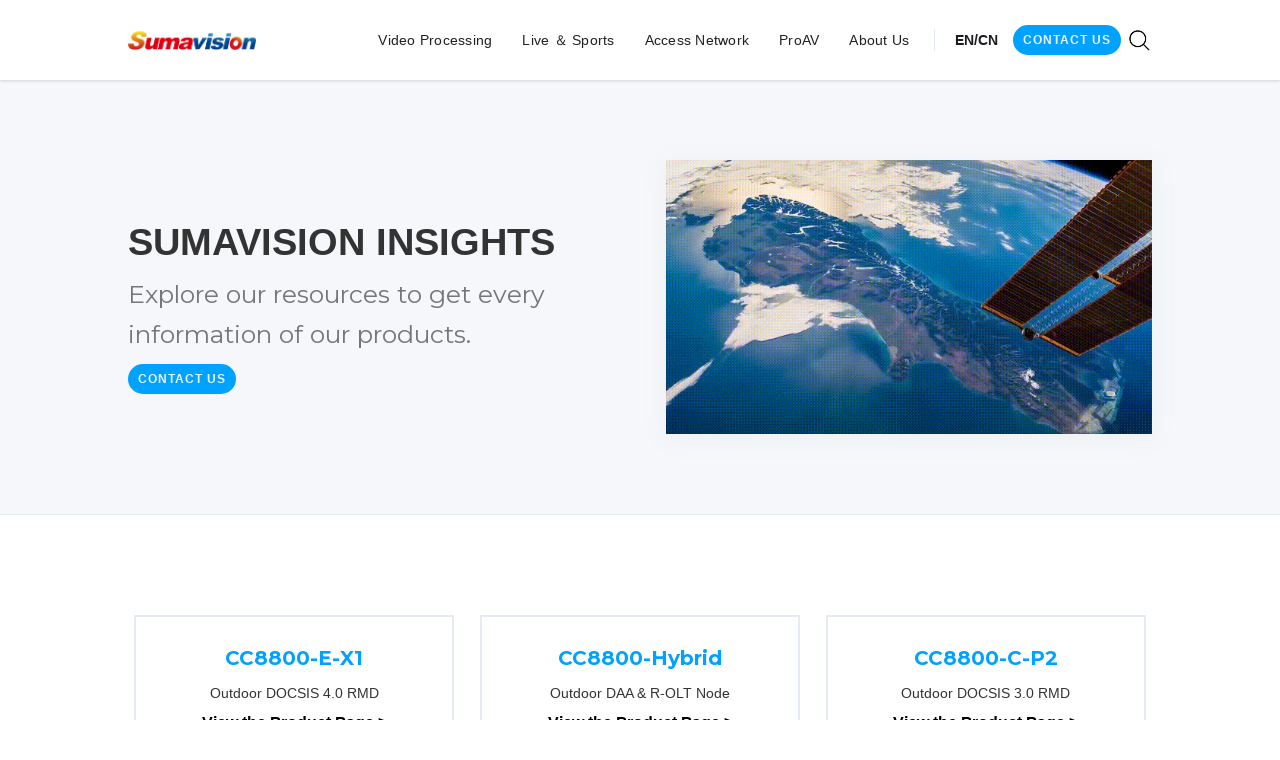

--- FILE ---
content_type: text/html
request_url: https://www.sumavision.com/all-products/all-products-access-network
body_size: 10194
content:
<!DOCTYPE html><!-- Last Published: Mon Dec 22 2025 05:16:03 GMT+0000 (Coordinated Universal Time) --><html data-wf-domain="www.sumavision.com" data-wf-page="637f360ba3d3bb2699068dcf" data-wf-site="6319af259604ee3a44021e09" lang="en-US"><head><meta charset="utf-8"/><title>All Products | Access Network | Sumavision</title><meta content="Get access to the datasheets of our access network product series." name="description"/><meta content="All Products | Access Network | Sumavision" property="og:title"/><meta content="Get access to the datasheets of our access network product series." property="og:description"/><meta content="All Products | Access Network | Sumavision" property="twitter:title"/><meta content="Get access to the datasheets of our access network product series." property="twitter:description"/><meta property="og:type" content="website"/><meta content="summary_large_image" name="twitter:card"/><meta content="width=device-width, initial-scale=1" name="viewport"/><meta content="c_KnwjKfXvAVNl2XvKNvfwSn4elMe5od374m7F_PCPU" name="google-site-verification"/><link href="https://cdn.prod.website-files.com/6319af259604ee3a44021e09/css/cristis-fabulous-site-c3dd46.webflow.shared.cea69ef69.min.css" rel="stylesheet" type="text/css"/><link href="https://fonts.googleapis.com" rel="preconnect"/><link href="https://fonts.gstatic.com" rel="preconnect" crossorigin="anonymous"/><script src="https://ajax.googleapis.com/ajax/libs/webfont/1.6.26/webfont.js" type="text/javascript"></script><script type="text/javascript">WebFont.load({  google: {    families: ["Montserrat:100,100italic,200,200italic,300,300italic,400,400italic,500,500italic,600,600italic,700,700italic,800,800italic,900,900italic","Varela:400","Open Sans:300,300italic,400,400italic,600,600italic,700,700italic,800,800italic","Merriweather:300,300italic,400,400italic,700,700italic,900,900italic","Changa One:400,400italic","Droid Serif:400,400italic,700,700italic","Vollkorn:400,400italic,700,700italic"]  }});</script><script type="text/javascript">!function(o,c){var n=c.documentElement,t=" w-mod-";n.className+=t+"js",("ontouchstart"in o||o.DocumentTouch&&c instanceof DocumentTouch)&&(n.className+=t+"touch")}(window,document);</script><link href="https://cdn.prod.website-files.com/6319af259604ee3a44021e09/638d84251f96abc8c66d60c1_suma_favicon.jpg" rel="shortcut icon" type="image/x-icon"/><link href="https://cdn.prod.website-files.com/6319af259604ee3a44021e09/638d843ec42934017aa0c0a8_suma_webclip.jpg" rel="apple-touch-icon"/><!-- Google tag (gtag.js) - Google Analytics -->
<script async src="https://www.googletagmanager.com/gtag/js?id=UA-240306209-1">
</script>
<script>
  window.dataLayer = window.dataLayer || [];
  function gtag(){dataLayer.push(arguments);}
  gtag('js', new Date());

  gtag('config', 'UA-240306209-1');
  gtag('config', 'G-MTGWCEPX9Q', { 'debug_mode':true });
  gtag('config', 'AW-10974150362');
</script>
<script type="text/javascript">window.__WEBFLOW_CURRENCY_SETTINGS = {"currencyCode":"USD","symbol":"$","decimal":".","fractionDigits":2,"group":",","template":"{{wf {\"path\":\"symbol\",\"type\":\"PlainText\"} }} {{wf {\"path\":\"amount\",\"type\":\"CommercePrice\"} }} {{wf {\"path\":\"currencyCode\",\"type\":\"PlainText\"} }}","hideDecimalForWholeNumbers":false};</script></head><body><div style="opacity:0" class="popup-wrapper cp2"><div class="popup-form"><div class="form-block w-form"><form id="wf-form-C-P2-Form" name="wf-form-C-P2-Form" data-name="C-P2 Form" method="get" class="form-2" data-wf-page-id="637f360ba3d3bb2699068dcf" data-wf-element-id="a8838bf7-2a81-b833-cbea-926aa3685936"><div class="download-prompt-wrapper w-container"><p class="download-prompt"><strong>Get access to the datasheet by filling this form</strong></p></div><label for="Name-3" class="field-label">Name<span class="text-span"> *</span></label><input class="field w-input" maxlength="256" name="Name" data-name="Name" placeholder="Please enter your first name &amp; last name" type="text" id="Name-3" required=""/><label for="Phone-Number" class="field-label">Phone</label><input class="field w-input" maxlength="256" name="Phone-Number" data-name="Phone Number" placeholder="Please enter your phone number" type="tel" id="Phone-Number"/><label for="Email-5" class="field-label">Email <span class="text-span-2">*</span></label><input class="field w-input" maxlength="256" name="Email" data-name="Email" placeholder="e.g. name@address.com" type="email" id="Email-5" required=""/><label for="Company-3" class="field-label">Company <span class="text-span-3">*</span></label><input class="field w-input" maxlength="256" name="Company" data-name="Company" placeholder="Please tell us your company" type="text" id="Company-3" required=""/><label for="Country" class="field-label">Country <span class="text-span-4">*</span></label><input class="field w-input" maxlength="256" name="Country" data-name="Country" placeholder="Please enter your country" type="text" id="Country" required=""/><label for="Interested-Products-48" class="field-label">Interested Product <span class="text-span-5">*</span></label><select id="Interested-Products-48" name="Interested-Products" data-name="Interested Products" required="" multiple="" class="field w-select"><option value="">Please select at least one...</option><option value="Portable Encoder">Portable Encoder</option><option value="Production System">Production System</option><option value="ST 2110 Processor">ST 2110 Processor</option><option value="EMR">EMR</option><option value="IPQAM">IPQAM</option><option value="1 RU Encoder/Decoder">1 RU Encoder/Decoder</option><option value="RMD/RPD">RMD/RPD</option><option value="OLT">OLT</option><option value="GPON ONU">GPON ONU</option><option value="Transcoder">Transcoder</option><option value="OTT Platform">OTT Platform</option><option value="IP STB">IP STB</option><option value="CAS/DRM">CAS/DRM</option></select><input type="submit" data-wait="Please wait..." class="submit-button w-button" value="Submit"/></form><div class="w-form-done"><div><strong>Thank you! Your submission has been received!</strong></div><div class="collection-list-wrapper w-dyn-list"><div role="list" class="w-dyn-items"><div role="listitem" class="collection-item w-dyn-item"><a href="https://cdn.prod.website-files.com/63364c5443334f68698c00e7/6361c921776dc1aae9774ea6_CC8800-C-P2_Outdoor_CMTS_Sumavision.pdf" target="_blank" class="datasheet-download-botton w-button">Download the Datasheet</a></div></div></div></div><div class="error-message w-form-fail"><div class="text-block-20">Oops! Something went wrong while submitting the form.</div></div></div><div data-w-id="a8838bf7-2a81-b833-cbea-926aa3685967" class="close-button"><img src="https://cdn.prod.website-files.com/6319af259604ee3a44021e09/635fd5df482d4a691e210747_delete.png" loading="lazy" alt="delete icon" class="image-50"/></div></div></div><div data-w-id="1a469dd4-0526-0aa9-8261-e7101d684d9a" style="opacity:0" class="popup-wrapper fu2"><div class="popup-form"><div class="form-block w-form"><form id="wf-form-F-U2-Form" name="wf-form-F-U2-Form" data-name="F-U2 Form" method="get" class="form-2" data-wf-page-id="637f360ba3d3bb2699068dcf" data-wf-element-id="7c2d23cc-abbf-bcec-7e34-19ba24650ad9"><div class="download-prompt-wrapper w-container"><p class="download-prompt"><strong>Get access to the datasheet by filling this form</strong></p></div><label for="Name" class="field-label">Name<span class="text-span"> *</span></label><input class="field w-input" maxlength="256" name="Name" data-name="Name" placeholder="Please enter your first name &amp; last name" type="text" id="Name" required=""/><label for="Phone-Number-2" class="field-label">Phone</label><input class="field w-input" maxlength="256" name="Phone-Number" data-name="Phone Number" placeholder="Please enter your phone number" type="tel" id="Phone-Number-2"/><label for="Email-3" class="field-label">Email <span class="text-span-2">*</span></label><input class="field w-input" maxlength="256" name="Email" data-name="Email" placeholder="e.g. name@address.com" type="email" id="Email-3" required=""/><label for="Company" class="field-label">Company <span class="text-span-3">*</span></label><input class="field w-input" maxlength="256" name="Company" data-name="Company" placeholder="Please tell us your company" type="text" id="Company" required=""/><label for="Country-2" class="field-label">Country <span class="text-span-4">*</span></label><input class="field w-input" maxlength="256" name="Country" data-name="Country" placeholder="Please enter your country" type="text" id="Country-2" required=""/><label for="Interested-Products-50" class="field-label">Interested Product <span class="text-span-5">*</span></label><select id="Interested-Products-50" name="Interested-Products" data-name="Interested Products" required="" multiple="" class="field w-select"><option value="">Please select at least one...</option><option value="Portable Encoder">Portable Encoder</option><option value="Production System">Production System</option><option value="ST 2110 Processor">ST 2110 Processor</option><option value="EMR">EMR</option><option value="IPQAM">IPQAM</option><option value="1 RU Encoder/Decoder">1 RU Encoder/Decoder</option><option value="RMD/RPD">RMD/RPD</option><option value="OLT">OLT</option><option value="GPON ONU">GPON ONU</option><option value="Transcoder">Transcoder</option><option value="OTT Platform">OTT Platform</option><option value="IP STB">IP STB</option><option value="CAS/DRM">CAS/DRM</option></select><input type="submit" data-wait="Please wait..." class="submit-button w-button" value="Submit"/></form><div class="w-form-done"><div><strong>Thank you! Your submission has been received!</strong></div><div class="collection-list-wrapper w-dyn-list"><div role="list" class="w-dyn-items"><div role="listitem" class="collection-item w-dyn-item"><a href="https://cdn.prod.website-files.com/63364c5443334f68698c00e7/6361c95e7528ea5c9d4c93af_CC8800-F-U2_Outdoor_CMTS_Sumavision.pdf" target="_blank" class="datasheet-download-botton w-button">Download the Datasheet</a></div></div></div></div><div class="error-message w-form-fail"><div class="text-block-20">Oops! Something went wrong while submitting the form.</div></div></div><div data-w-id="fd6c7040-f7b7-7ef8-a7fe-7c63d9c1b352" class="close-button"><img src="https://cdn.prod.website-files.com/6319af259604ee3a44021e09/635fd5df482d4a691e210747_delete.png" loading="lazy" alt="delete icon" class="image-50"/></div></div></div><div style="opacity:0" class="popup-wrapper fu3"><div class="popup-form"><div class="form-block w-form"><form id="wf-form-F-U3-Form" name="wf-form-F-U3-Form" data-name="F-U3 Form" method="get" class="form-2" data-wf-page-id="637f360ba3d3bb2699068dcf" data-wf-element-id="1951269c-baf7-fd36-aff2-05590471e4e8"><div class="download-prompt-wrapper w-container"><p class="download-prompt"><strong>Get access to the datasheet by filling this form</strong></p></div><label for="Name-4" class="field-label">Name<span class="text-span"> *</span></label><input class="field w-input" maxlength="256" name="Name" data-name="Name" placeholder="Please enter your first name &amp; last name" type="text" id="Name-4" required=""/><label for="Phone-Number-3" class="field-label">Phone</label><input class="field w-input" maxlength="256" name="Phone-Number" data-name="Phone Number" placeholder="Please enter your phone number" type="tel" id="Phone-Number-3"/><label for="Email-6" class="field-label">Email <span class="text-span-2">*</span></label><input class="field w-input" maxlength="256" name="Email" data-name="Email" placeholder="e.g. name@address.com" type="email" id="Email-6" required=""/><label for="Company-4" class="field-label">Company <span class="text-span-3">*</span></label><input class="field w-input" maxlength="256" name="Company" data-name="Company" placeholder="Please tell us your company" type="text" id="Company-4" required=""/><label for="Country-3" class="field-label">Country <span class="text-span-4">*</span></label><input class="field w-input" maxlength="256" name="Country" data-name="Country" placeholder="Please enter your country" type="text" id="Country-3" required=""/><label for="Interested-Products-51" class="field-label">Interested Product <span class="text-span-5">*</span></label><select id="Interested-Products-51" name="Interested-Products" data-name="Interested Products" required="" multiple="" class="field w-select"><option value="">Please select at least one...</option><option value="Portable Encoder">Portable Encoder</option><option value="Production System">Production System</option><option value="ST 2110 Processor">ST 2110 Processor</option><option value="EMR">EMR</option><option value="IPQAM">IPQAM</option><option value="1 RU Encoder/Decoder">1 RU Encoder/Decoder</option><option value="RMD/RPD">RMD/RPD</option><option value="OLT">OLT</option><option value="GPON ONU">GPON ONU</option><option value="Transcoder">Transcoder</option><option value="OTT Platform">OTT Platform</option><option value="IP STB">IP STB</option><option value="CAS/DRM">CAS/DRM</option></select><input type="submit" data-wait="Please wait..." class="submit-button w-button" value="Submit"/></form><div class="w-form-done"><div><strong>Thank you! Your submission has been received!</strong></div><div class="collection-list-wrapper w-dyn-list"><div role="list" class="w-dyn-items"><div role="listitem" class="collection-item w-dyn-item"><a href="https://cdn.prod.website-files.com/63364c5443334f68698c00e7/6361c98eed1da5d1a4a42d49_CC8800-F-U3_Outdoor_CMTS_Sumavision.pdf" target="_blank" class="datasheet-download-botton w-button">Download the Datasheet</a></div></div></div></div><div class="error-message w-form-fail"><div class="text-block-20">Oops! Something went wrong while submitting the form.</div></div></div><div data-w-id="1951269c-baf7-fd36-aff2-05590471e519" class="close-button"><img src="https://cdn.prod.website-files.com/6319af259604ee3a44021e09/635fd5df482d4a691e210747_delete.png" loading="lazy" alt="delete icon" class="image-50"/></div></div></div><div style="opacity:0" class="popup-wrapper dp2"><div class="popup-form"><div class="form-block w-form"><form id="wf-form-D-P2-Form" name="wf-form-D-P2-Form" data-name="D-P2 Form" method="get" class="form-2" data-wf-page-id="637f360ba3d3bb2699068dcf" data-wf-element-id="72ab2784-d9b1-2d57-e4c8-e441aa1e9829"><div class="download-prompt-wrapper w-container"><p class="download-prompt"><strong>Get access to the datasheet by filling this form</strong></p></div><label for="Name-5" class="field-label">Name<span class="text-span"> *</span></label><input class="field w-input" maxlength="256" name="Name" data-name="Name" placeholder="Please enter your first name &amp; last name" type="text" id="Name-5" required=""/><label for="Phone-Number-4" class="field-label">Phone</label><input class="field w-input" maxlength="256" name="Phone-Number" data-name="Phone Number" placeholder="Please enter your phone number" type="tel" id="Phone-Number-4"/><label for="Email-7" class="field-label">Email <span class="text-span-2">*</span></label><input class="field w-input" maxlength="256" name="Email" data-name="Email" placeholder="e.g. name@address.com" type="email" id="Email-7" required=""/><label for="Company-5" class="field-label">Company <span class="text-span-3">*</span></label><input class="field w-input" maxlength="256" name="Company" data-name="Company" placeholder="Please tell us your company" type="text" id="Company-5" required=""/><label for="Country-4" class="field-label">Region <span class="text-span-4">*</span></label><input class="field w-input" maxlength="256" name="Country" data-name="Country" placeholder="Please enter your country" type="text" id="Country-4" required=""/><label for="Interested-Products-52" class="field-label">Interested Product <span class="text-span-5">*</span></label><select id="Interested-Products-52" name="Interested-Products" data-name="Interested Products" required="" multiple="" class="field w-select"><option value="">Please select at least one...</option><option value="Portable Encoder">Portable Encoder</option><option value="Production System">Production System</option><option value="ST 2110 Processor">ST 2110 Processor</option><option value="EMR">EMR</option><option value="IPQAM">IPQAM</option><option value="1 RU Encoder/Decoder">1 RU Encoder/Decoder</option><option value="RMD/RPD">RMD/RPD</option><option value="OLT">OLT</option><option value="GPON ONU">GPON ONU</option><option value="Transcoder">Transcoder</option><option value="OTT Platform">OTT Platform</option><option value="IP STB">IP STB</option><option value="CAS/DRM">CAS/DRM</option></select><input type="submit" data-wait="Please wait..." class="submit-button w-button" value="Submit"/></form><div class="w-form-done"><div><strong>Thank you! Your submission has been received!</strong></div><div class="collection-list-wrapper w-dyn-list"><div role="list" class="w-dyn-items"><div role="listitem" class="collection-item w-dyn-item"><a href="https://cdn.prod.website-files.com/63364c5443334f68698c00e7/6361c9b39a63663ab8c4ac75_CC8800-D-P2_Indoor_CMTS_Sumavision.pdf" target="_blank" class="datasheet-download-botton w-button">Download the Datasheet</a></div></div></div></div><div class="error-message w-form-fail"><div class="text-block-20">Oops! Something went wrong while submitting the form.</div></div></div><div data-w-id="72ab2784-d9b1-2d57-e4c8-e441aa1e985a" class="close-button"><img src="https://cdn.prod.website-files.com/6319af259604ee3a44021e09/635fd5df482d4a691e210747_delete.png" loading="lazy" alt="delete icon" class="image-50"/></div></div></div><div style="opacity:0" class="popup-wrapper du2"><div class="popup-form"><div class="form-block w-form"><form id="wf-form-D-U2-Form" name="wf-form-D-U2-Form" data-name="D-U2 Form" method="get" class="form-2" data-wf-page-id="637f360ba3d3bb2699068dcf" data-wf-element-id="b7eb337b-f875-2337-dde8-ee0f956732e2"><div class="download-prompt-wrapper w-container"><p class="download-prompt"><strong>Get access to the datasheet by filling this form</strong></p></div><label for="Name-6" class="field-label">Name<span class="text-span"> *</span></label><input class="field w-input" maxlength="256" name="Name" data-name="Name" placeholder="Please enter your first name &amp; last name" type="text" id="Name-6" required=""/><label for="Phone-Number-5" class="field-label">Phone</label><input class="field w-input" maxlength="256" name="Phone-Number" data-name="Phone Number" placeholder="Please enter your phone number" type="tel" id="Phone-Number-5"/><label for="Email-8" class="field-label">Email <span class="text-span-2">*</span></label><input class="field w-input" maxlength="256" name="Email" data-name="Email" placeholder="e.g. name@address.com" type="email" id="Email-8" required=""/><label for="Company-6" class="field-label">Company <span class="text-span-3">*</span></label><input class="field w-input" maxlength="256" name="Company" data-name="Company" placeholder="Please tell us your company" type="text" id="Company-6" required=""/><label for="Country-5" class="field-label">Country <span class="text-span-4">*</span></label><input class="field w-input" maxlength="256" name="Country" data-name="Country" placeholder="Please enter your country" type="text" id="Country-5" required=""/><label for="Interested-Products-53" class="field-label">Interested Product <span class="text-span-5">*</span></label><select id="Interested-Products-53" name="Interested-Products" data-name="Interested Products" required="" multiple="" class="field w-select"><option value="">Please select at least one...</option><option value="Portable Encoder">Portable Encoder</option><option value="Production System">Production System</option><option value="ST 2110 Processor">ST 2110 Processor</option><option value="EMR">EMR</option><option value="IPQAM">IPQAM</option><option value="1 RU Encoder/Decoder">1 RU Encoder/Decoder</option><option value="RMD/RPD">RMD/RPD</option><option value="OLT">OLT</option><option value="GPON ONU">GPON ONU</option><option value="Transcoder">Transcoder</option><option value="OTT Platform">OTT Platform</option><option value="IP STB">IP STB</option><option value="CAS/DRM">CAS/DRM</option></select><input type="submit" data-wait="Please wait..." class="submit-button w-button" value="Submit"/></form><div class="w-form-done"><div><strong>Thank you! Your submission has been received!</strong></div><div class="collection-list-wrapper w-dyn-list"><div role="list" class="w-dyn-items"><div role="listitem" class="collection-item w-dyn-item"><a href="https://cdn.prod.website-files.com/63364c5443334f68698c00e7/6361c9d90502204ee9b30abc_CC8800-D-U2_Indoor_CMTS_Sumavision.pdf" target="_blank" class="datasheet-download-botton w-button">Download the Datasheet</a></div></div></div></div><div class="error-message w-form-fail"><div class="text-block-20">Oops! Something went wrong while submitting the form.</div></div></div><div data-w-id="5e836773-1fd4-c9c5-80c6-bac9191bdd63" class="close-button"><img src="https://cdn.prod.website-files.com/6319af259604ee3a44021e09/635fd5df482d4a691e210747_delete.png" loading="lazy" alt="delete icon" class="image-50"/></div></div></div><div style="opacity:0" class="popup-wrapper ec1000"><div class="popup-form"><div class="form-block w-form"><form id="wf-form-EC1000-Form" name="wf-form-EC1000-Form" data-name="EC1000 Form" method="get" class="form-2" data-wf-page-id="637f360ba3d3bb2699068dcf" data-wf-element-id="dbc92869-9095-1356-5dea-b03fabfa5a05"><div class="download-prompt-wrapper w-container"><p class="download-prompt"><strong>Get access to the datasheet by filling this form</strong></p></div><label for="Name-7" class="field-label">Name<span class="text-span"> *</span></label><input class="field w-input" maxlength="256" name="Name" data-name="Name" placeholder="Please enter your first name &amp; last name" type="text" id="Name-7" required=""/><label for="Phone-Number-6" class="field-label">Phone</label><input class="field w-input" maxlength="256" name="Phone-Number" data-name="Phone Number" placeholder="Please enter your phone number" type="tel" id="Phone-Number-6"/><label for="Email-9" class="field-label">Email <span class="text-span-2">*</span></label><input class="field w-input" maxlength="256" name="Email" data-name="Email" placeholder="e.g. name@address.com" type="email" id="Email-9" required=""/><label for="Company-7" class="field-label">Company <span class="text-span-3">*</span></label><input class="field w-input" maxlength="256" name="Company" data-name="Company" placeholder="Please tell us your company" type="text" id="Company-7" required=""/><label for="Country-6" class="field-label">Country <span class="text-span-4">*</span></label><input class="field w-input" maxlength="256" name="Country" data-name="Country" placeholder="Please enter your country" type="text" id="Country-6" required=""/><label for="Interested-Products-54" class="field-label">Interested Product <span class="text-span-5">*</span></label><select id="Interested-Products-54" name="Interested-Products" data-name="Interested Products" required="" multiple="" class="field w-select"><option value="">Please select at least one...</option><option value="Portable Encoder">Portable Encoder</option><option value="Production System">Production System</option><option value="ST 2110 Processor">ST 2110 Processor</option><option value="EMR">EMR</option><option value="IPQAM">IPQAM</option><option value="1 RU Encoder/Decoder">1 RU Encoder/Decoder</option><option value="RMD/RPD">RMD/RPD</option><option value="OLT">OLT</option><option value="GPON ONU">GPON ONU</option><option value="Transcoder">Transcoder</option><option value="OTT Platform">OTT Platform</option><option value="IP STB">IP STB</option><option value="CAS/DRM">CAS/DRM</option></select><input type="submit" data-wait="Please wait..." class="submit-button w-button" value="Submit"/></form><div class="w-form-done"><div><strong>Thank you! Your submission has been received!</strong></div><div class="collection-list-wrapper w-dyn-list"><div role="list" class="w-dyn-items"><div role="listitem" class="collection-item w-dyn-item"><a href="https://cdn.prod.website-files.com/63364c5443334f68698c00e7/6361ca264bfbf5376abbd89a_EC1000_Indoor_CMTS_Sumavision.pdf" target="_blank" class="datasheet-download-botton w-button">Download the Datasheet</a></div></div></div></div><div class="error-message w-form-fail"><div class="text-block-20">Oops! Something went wrong while submitting the form.</div></div></div><div data-w-id="bb1a20c7-dee9-f1db-e084-e0852373fad8" class="close-button"><img src="https://cdn.prod.website-files.com/6319af259604ee3a44021e09/635fd5df482d4a691e210747_delete.png" loading="lazy" alt="delete icon" class="image-50"/></div></div></div><div style="opacity:0" class="popup-wrapper _5g-cpe"><div class="popup-form"><div class="form-block w-form"><form id="wf-form-5G-CPE-Form" name="wf-form-5G-CPE-Form" data-name="5G CPE Form" method="get" class="form-2" data-wf-page-id="637f360ba3d3bb2699068dcf" data-wf-element-id="0aa437fb-186c-e2f9-93dd-90718af8fabd"><div class="download-prompt-wrapper w-container"><p class="download-prompt"><strong>Get access to the datasheet by filling this form</strong></p></div><label for="Name-8" class="field-label">Name<span class="text-span"> *</span></label><input class="field w-input" maxlength="256" name="Name" data-name="Name" placeholder="Please enter your first name &amp; last name" type="text" id="Name-8" required=""/><label for="Phone-Number-7" class="field-label">Phone</label><input class="field w-input" maxlength="256" name="Phone-Number" data-name="Phone Number" placeholder="Please enter your phone number" type="tel" id="Phone-Number-7"/><label for="Email-10" class="field-label">Email <span class="text-span-2">*</span></label><input class="field w-input" maxlength="256" name="Email" data-name="Email" placeholder="e.g. name@address.com" type="email" id="Email-10" required=""/><label for="Company-8" class="field-label">Company <span class="text-span-3">*</span></label><input class="field w-input" maxlength="256" name="Company" data-name="Company" placeholder="Please tell us your company" type="text" id="Company-8" required=""/><label for="Country-7" class="field-label">Country <span class="text-span-4">*</span></label><input class="field w-input" maxlength="256" name="Country" data-name="Country" placeholder="Please enter your country" type="text" id="Country-7" required=""/><label for="Interested-Products-56" class="field-label">Interested Product <span class="text-span-5">*</span></label><select id="Interested-Products-56" name="Interested-Products" data-name="Interested Products" required="" multiple="" class="field w-select"><option value="">Please select at least one...</option><option value="Portable Encoder">Portable Encoder</option><option value="Production System">Production System</option><option value="ST 2110 Processor">ST 2110 Processor</option><option value="EMR">EMR</option><option value="IPQAM">IPQAM</option><option value="1 RU Encoder/Decoder">1 RU Encoder/Decoder</option><option value="RMD/RPD">RMD/RPD</option><option value="OLT">OLT</option><option value="GPON ONU">GPON ONU</option><option value="Transcoder">Transcoder</option><option value="OTT Platform">OTT Platform</option><option value="IP STB">IP STB</option><option value="CAS/DRM">CAS/DRM</option></select><input type="submit" data-wait="Please wait..." class="submit-button w-button" value="Submit"/></form><div class="w-form-done"><div><strong>Thank you! Your submission has been received!</strong></div><div class="collection-list-wrapper w-dyn-list"><div role="list" class="w-dyn-items"><div role="listitem" class="collection-item w-dyn-item"><a href="https://cdn.prod.website-files.com/63364c5443334f68698c00e7/636219c248104473b7c54af1_5G_CPE_Sumavision.pdf" target="_blank" class="datasheet-download-botton w-button">Download the Datasheet</a></div></div></div></div><div class="error-message w-form-fail"><div class="text-block-20">Oops! Something went wrong while submitting the form.</div></div></div><div data-w-id="da5f50ed-9db7-03ff-3825-efd25d17abd6" class="close-button"><img src="https://cdn.prod.website-files.com/6319af259604ee3a44021e09/635fd5df482d4a691e210747_delete.png" loading="lazy" alt="delete icon" class="image-50"/></div></div></div><div style="opacity:0" class="popup-wrapper hg627"><div class="popup-form"><div class="form-block w-form"><form id="wf-form-HG627-Form" name="wf-form-HG627-Form" data-name="HG627 Form" method="get" class="form-2" data-wf-page-id="637f360ba3d3bb2699068dcf" data-wf-element-id="08463f3a-9e53-209f-098b-41db2b02b8fe"><div class="download-prompt-wrapper w-container"><p class="download-prompt"><strong>Get access to the datasheet by filling this form</strong></p></div><label for="Name-9" class="field-label">Name<span class="text-span"> *</span></label><input class="field w-input" maxlength="256" name="Name" data-name="Name" placeholder="Please enter your first name &amp; last name" type="text" id="Name-9" required=""/><label for="Phone-Number-8" class="field-label">Phone</label><input class="field w-input" maxlength="256" name="Phone-Number" data-name="Phone Number" placeholder="Please enter your phone number" type="tel" id="Phone-Number-8"/><label for="Email-11" class="field-label">Email <span class="text-span-2">*</span></label><input class="field w-input" maxlength="256" name="Email" data-name="Email" placeholder="e.g. name@address.com" type="email" id="Email-11" required=""/><label for="Company-9" class="field-label">Company <span class="text-span-3">*</span></label><input class="field w-input" maxlength="256" name="Company" data-name="Company" placeholder="Please tell us your company" type="text" id="Company-9" required=""/><label for="Country-8" class="field-label">Country <span class="text-span-4">*</span></label><input class="field w-input" maxlength="256" name="Country" data-name="Country" placeholder="Please enter your country" type="text" id="Country-8" required=""/><label for="Interested-Products-58" class="field-label">Interested Product <span class="text-span-5">*</span></label><select id="Interested-Products-58" name="Interested-Products" data-name="Interested Products" required="" multiple="" class="field w-select"><option value="">Please select at least one...</option><option value="Portable Encoder">Portable Encoder</option><option value="Production System">Production System</option><option value="ST 2110 Processor">ST 2110 Processor</option><option value="EMR">EMR</option><option value="IPQAM">IPQAM</option><option value="1 RU Encoder/Decoder">1 RU Encoder/Decoder</option><option value="RMD/RPD">RMD/RPD</option><option value="OLT">OLT</option><option value="GPON ONU">GPON ONU</option><option value="Transcoder">Transcoder</option><option value="OTT Platform">OTT Platform</option><option value="IP STB">IP STB</option><option value="CAS/DRM">CAS/DRM</option></select><input type="submit" data-wait="Please wait..." class="submit-button w-button" value="Submit"/></form><div class="w-form-done"><div><strong>Thank you! Your submission has been received!</strong></div><div class="collection-list-wrapper w-dyn-list"><div role="list" class="w-dyn-items"><div role="listitem" class="collection-item w-dyn-item"><a href="https://cdn.prod.website-files.com/63364c5443334f68698c00e7/686cb7b9586de2a8427bff11_HG627-Specification-wifi6.pdf" target="_blank" class="datasheet-download-botton w-button">Download the Datasheet</a></div></div></div></div><div class="error-message w-form-fail"><div class="text-block-20">Oops! Something went wrong while submitting the form.</div></div></div><div data-w-id="52566522-8cfd-5143-46c9-6910140268c6" class="close-button"><img src="https://cdn.prod.website-files.com/6319af259604ee3a44021e09/635fd5df482d4a691e210747_delete.png" loading="lazy" alt="delete icon" class="image-50"/></div></div></div><div style="opacity:0" class="popup-wrapper hg525"><div class="popup-form"><div class="form-block w-form"><form id="wf-form-HG525-Form" name="wf-form-HG525-Form" data-name="HG525 Form" method="get" class="form-2" data-wf-page-id="637f360ba3d3bb2699068dcf" data-wf-element-id="c7ca2d0d-16d6-5258-e7dc-06f270d126f0"><div class="download-prompt-wrapper w-container"><p class="download-prompt"><strong>Get access to the datasheet by filling this form</strong></p></div><label for="Name-10" class="field-label">Name<span class="text-span"> *</span></label><input class="field w-input" maxlength="256" name="Name" data-name="Name" placeholder="Please enter your first name &amp; last name" type="text" id="Name-10" required=""/><label for="Phone-Number-9" class="field-label">Phone</label><input class="field w-input" maxlength="256" name="Phone-Number" data-name="Phone Number" placeholder="Please enter your phone number" type="tel" id="Phone-Number-9"/><label for="Email-12" class="field-label">Email <span class="text-span-2">*</span></label><input class="field w-input" maxlength="256" name="Email" data-name="Email" placeholder="e.g. name@address.com" type="email" id="Email-12" required=""/><label for="Company-10" class="field-label">Company <span class="text-span-3">*</span></label><input class="field w-input" maxlength="256" name="Company" data-name="Company" placeholder="Please tell us your company" type="text" id="Company-10" required=""/><label for="Country-9" class="field-label">Country <span class="text-span-4">*</span></label><input class="field w-input" maxlength="256" name="Country" data-name="Country" placeholder="Please enter your country" type="text" id="Country-9" required=""/><label for="Interested-Products-60" class="field-label">Interested Product <span class="text-span-5">*</span></label><select id="Interested-Products-60" name="Interested-Products" data-name="Interested Products" required="" multiple="" class="field w-select"><option value="">Please select at least one...</option><option value="Portable Encoder">Portable Encoder</option><option value="Production System">Production System</option><option value="ST 2110 Processor">ST 2110 Processor</option><option value="EMR">EMR</option><option value="IPQAM">IPQAM</option><option value="1 RU Encoder/Decoder">1 RU Encoder/Decoder</option><option value="RMD/RPD">RMD/RPD</option><option value="OLT">OLT</option><option value="GPON ONU">GPON ONU</option><option value="Transcoder">Transcoder</option><option value="OTT Platform">OTT Platform</option><option value="IP STB">IP STB</option><option value="CAS/DRM">CAS/DRM</option></select><input type="submit" data-wait="Please wait..." class="submit-button w-button" value="Submit"/></form><div class="w-form-done"><div><strong>Thank you! Your submission has been received!</strong></div><div class="collection-list-wrapper w-dyn-list"><div role="list" class="w-dyn-items"><div role="listitem" class="collection-item w-dyn-item"><a href="https://cdn.prod.website-files.com/63364c5443334f68698c00e7/686cb796108ffa0d52a9f221_HG525-Specification.pdf" target="_blank" class="datasheet-download-botton w-button">Download the Datasheet</a></div></div></div></div><div class="error-message w-form-fail"><div class="text-block-20">Oops! Something went wrong while submitting the form.</div></div></div><div data-w-id="028c2417-092c-39a0-ccf2-3c49d1bda8e3" class="close-button"><img src="https://cdn.prod.website-files.com/6319af259604ee3a44021e09/635fd5df482d4a691e210747_delete.png" loading="lazy" alt="delete icon" class="image-50"/></div></div></div><div style="opacity:0" class="popup-wrapper pn8600g"><div class="popup-form"><div class="form-block w-form"><form id="wf-form-PN8600G-Form" name="wf-form-PN8600G-Form" data-name="PN8600G Form" method="get" class="form-2" data-wf-page-id="637f360ba3d3bb2699068dcf" data-wf-element-id="21bb10d6-ccd2-27c1-f2cd-cfb704d2ffe3"><div class="download-prompt-wrapper w-container"><p class="download-prompt"><strong>Get access to the datasheet by filling this form</strong></p></div><label for="Name-12" class="field-label">Name<span class="text-span"> *</span></label><input class="field w-input" maxlength="256" name="Name" data-name="Name" placeholder="Please enter your first name &amp; last name" type="text" id="Name-12" required=""/><label for="Phone-Number-11" class="field-label">Phone</label><input class="field w-input" maxlength="256" name="Phone-Number" data-name="Phone Number" placeholder="Please enter your phone number" type="tel" id="Phone-Number-11"/><label for="Email-14" class="field-label">Email <span class="text-span-2">*</span></label><input class="field w-input" maxlength="256" name="Email" data-name="Email" placeholder="e.g. name@address.com" type="email" id="Email-14" required=""/><label for="Company-12" class="field-label">Company <span class="text-span-3">*</span></label><input class="field w-input" maxlength="256" name="Company" data-name="Company" placeholder="Please tell us your company" type="text" id="Company-12" required=""/><label for="Country-10" class="field-label">Country <span class="text-span-4">*</span></label><input class="field w-input" maxlength="256" name="Country" data-name="Country" placeholder="Please enter your country" type="text" id="Country-10" required=""/><label for="Interested-Products-61" class="field-label">Interested Product <span class="text-span-5">*</span></label><select id="Interested-Products-61" name="Interested-Products" data-name="Interested Products" required="" multiple="" class="field w-select"><option value="">Please select at least one...</option><option value="Portable Encoder">Portable Encoder</option><option value="Production System">Production System</option><option value="ST 2110 Processor">ST 2110 Processor</option><option value="EMR">EMR</option><option value="IPQAM">IPQAM</option><option value="1 RU Encoder/Decoder">1 RU Encoder/Decoder</option><option value="RMD/RPD">RMD/RPD</option><option value="OLT">OLT</option><option value="GPON ONU">GPON ONU</option><option value="Transcoder">Transcoder</option><option value="OTT Platform">OTT Platform</option><option value="IP STB">IP STB</option><option value="CAS/DRM">CAS/DRM</option></select><input type="submit" data-wait="Please wait..." class="submit-button w-button" value="Submit"/></form><div class="w-form-done"><div><strong>Thank you! Your submission has been received!</strong></div><div class="collection-list-wrapper w-dyn-list"><div role="list" class="w-dyn-items"><div role="listitem" class="collection-item w-dyn-item"><a href="https://cdn.prod.website-files.com/63364c5443334f68698c00e7/6502c2c148ed038886cfb624_PN8600-G%20GPON%20OLT%20Product%20Specifications%20R01.pdf" target="_blank" class="datasheet-download-botton w-button">Download the Datasheet</a></div></div></div></div><div class="error-message w-form-fail"><div class="text-block-20">Oops! Something went wrong while submitting the form.</div></div></div><div data-w-id="21bb10d6-ccd2-27c1-f2cd-cfb704d30014" class="close-button"><img src="https://cdn.prod.website-files.com/6319af259604ee3a44021e09/635fd5df482d4a691e210747_delete.png" loading="lazy" alt="delete icon" class="image-50"/></div></div></div><div style="opacity:0" class="popup-wrapper hybrid"><div class="popup-form"><div class="form-block w-form"><form id="wf-form-Hybrid-Form" name="wf-form-Hybrid-Form" data-name="Hybrid Form" method="get" class="form-2" data-wf-page-id="637f360ba3d3bb2699068dcf" data-wf-element-id="27e00cee-efa4-51a8-a5ca-ea22e11d874f"><div class="download-prompt-wrapper w-container"><p class="download-prompt"><strong>Get access to the datasheet by filling this form</strong></p></div><label for="Name-12" class="field-label">Name<span class="text-span"> *</span></label><input class="field w-input" maxlength="256" name="Name" data-name="Name" placeholder="Please enter your first name &amp; last name" type="text" id="Name-12" required=""/><label for="Phone-Number-11" class="field-label">Phone</label><input class="field w-input" maxlength="256" name="Phone-Number" data-name="Phone Number" placeholder="Please enter your phone number" type="tel" id="Phone-Number-11"/><label for="Email-14" class="field-label">Email <span class="text-span-2">*</span></label><input class="field w-input" maxlength="256" name="Email" data-name="Email" placeholder="e.g. name@address.com" type="email" id="Email-14" required=""/><label for="Company-12" class="field-label">Company <span class="text-span-3">*</span></label><input class="field w-input" maxlength="256" name="Company" data-name="Company" placeholder="Please tell us your company" type="text" id="Company-12" required=""/><label for="Country-10" class="field-label">Country <span class="text-span-4">*</span></label><input class="field w-input" maxlength="256" name="Country" data-name="Country" placeholder="Please enter your country" type="text" id="Country-10" required=""/><label for="Interested-Products-61" class="field-label">Interested Product <span class="text-span-5">*</span></label><select id="Interested-Products-61" name="Interested-Products" data-name="Interested Products" required="" multiple="" class="field w-select"><option value="">Please select at least one...</option><option value="Portable Encoder">Portable Encoder</option><option value="Production System">Production System</option><option value="ST 2110 Processor">ST 2110 Processor</option><option value="EMR">EMR</option><option value="IPQAM">IPQAM</option><option value="1 RU Encoder/Decoder">1 RU Encoder/Decoder</option><option value="RMD/RPD">RMD/RPD</option><option value="OLT">OLT</option><option value="GPON ONU">GPON ONU</option><option value="Transcoder">Transcoder</option><option value="OTT Platform">OTT Platform</option><option value="IP STB">IP STB</option><option value="CAS/DRM">CAS/DRM</option></select><input type="submit" data-wait="Please wait..." class="submit-button w-button" value="Submit"/></form><div class="w-form-done"><div><strong>Thank you! Your submission has been received!</strong></div><div class="collection-list-wrapper w-dyn-list"><div role="list" class="w-dyn-items"><div role="listitem" class="collection-item w-dyn-item"><a href="https://cdn.prod.website-files.com/63364c5443334f68698c00e7/686dc86488d77d2a9f6965a1_CC8800-Hybrid%20Product%20Specifications%20R01.pdf" target="_blank" class="datasheet-download-botton w-button">Download the Datasheet</a></div></div></div></div><div class="error-message w-form-fail"><div class="text-block-20">Oops! Something went wrong while submitting the form.</div></div></div><div data-w-id="27e00cee-efa4-51a8-a5ca-ea22e11d8780" class="close-button"><img src="https://cdn.prod.website-files.com/6319af259604ee3a44021e09/635fd5df482d4a691e210747_delete.png" loading="lazy" alt="delete icon" class="image-50"/></div></div></div><div style="opacity:0" class="popup-wrapper ex1"><div class="popup-form"><div class="form-block w-form"><form id="wf-form-E-X1-Form" name="wf-form-E-X1-Form" data-name="E-X1 Form" method="get" class="form-2" data-wf-page-id="637f360ba3d3bb2699068dcf" data-wf-element-id="6e1f94ad-c7e6-b929-61ae-096e52f3575a"><div class="download-prompt-wrapper w-container"><p class="download-prompt"><strong>Get access to the datasheet by filling this form</strong></p></div><label for="Name-12" class="field-label">Name<span class="text-span"> *</span></label><input class="field w-input" maxlength="256" name="Name" data-name="Name" placeholder="Please enter your first name &amp; last name" type="text" id="Name-12" required=""/><label for="Phone-Number-11" class="field-label">Phone</label><input class="field w-input" maxlength="256" name="Phone-Number" data-name="Phone Number" placeholder="Please enter your phone number" type="tel" id="Phone-Number-11"/><label for="Email-14" class="field-label">Email <span class="text-span-2">*</span></label><input class="field w-input" maxlength="256" name="Email" data-name="Email" placeholder="e.g. name@address.com" type="email" id="Email-14" required=""/><label for="Company-12" class="field-label">Company <span class="text-span-3">*</span></label><input class="field w-input" maxlength="256" name="Company" data-name="Company" placeholder="Please tell us your company" type="text" id="Company-12" required=""/><label for="Country-10" class="field-label">Country <span class="text-span-4">*</span></label><input class="field w-input" maxlength="256" name="Country" data-name="Country" placeholder="Please enter your country" type="text" id="Country-10" required=""/><label for="Interested-Products-61" class="field-label">Interested Product <span class="text-span-5">*</span></label><select id="Interested-Products-61" name="Interested-Products" data-name="Interested Products" required="" multiple="" class="field w-select"><option value="">Please select at least one...</option><option value="Portable Encoder">Portable Encoder</option><option value="Production System">Production System</option><option value="ST 2110 Processor">ST 2110 Processor</option><option value="EMR">EMR</option><option value="IPQAM">IPQAM</option><option value="1 RU Encoder/Decoder">1 RU Encoder/Decoder</option><option value="RMD/RPD">RMD/RPD</option><option value="OLT">OLT</option><option value="GPON ONU">GPON ONU</option><option value="Transcoder">Transcoder</option><option value="OTT Platform">OTT Platform</option><option value="IP STB">IP STB</option><option value="CAS/DRM">CAS/DRM</option></select><input type="submit" data-wait="Please wait..." class="submit-button w-button" value="Submit"/></form><div class="w-form-done"><div><strong>Thank you! Your submission has been received!</strong></div><div class="collection-list-wrapper w-dyn-list"><div role="list" class="w-dyn-items"><div role="listitem" class="collection-item w-dyn-item"><a href="https://cdn.prod.website-files.com/63364c5443334f68698c00e7/686dc8b060c4de396eb18bd2_CC8800-E-X1%20Product%C2%A0Specifications%20R01P08%20RMD.pdf" target="_blank" class="datasheet-download-botton w-button">Download the Datasheet</a></div></div></div></div><div class="error-message w-form-fail"><div class="text-block-20">Oops! Something went wrong while submitting the form.</div></div></div><div data-w-id="6e1f94ad-c7e6-b929-61ae-096e52f3578b" class="close-button"><img src="https://cdn.prod.website-files.com/6319af259604ee3a44021e09/635fd5df482d4a691e210747_delete.png" loading="lazy" alt="delete icon" class="image-50"/></div></div></div><div class="navbar-logo-left"><div data-animation="default" data-collapse="medium" data-duration="400" data-easing="ease" data-easing2="ease" role="banner" class="navbar-logo-left-container shadow-three w-nav"><div class="navbar-wrapper"><a href="/" class="home-page-link w-inline-block"><img src="https://cdn.prod.website-files.com/6319af259604ee3a44021e09/63339ed82eabe22f4e73e06d_%E5%9B%BE%E7%89%871.png" loading="lazy" alt="" width="129" class="suma-logo"/></a><nav role="navigation" class="nav-menu-wrapper w-nav-menu"><ul role="list" class="nav-menu-two w-list-unstyled"><li><div data-hover="true" data-delay="0" class="nav-dropdown w-dropdown"><div class="nav-dropdown-toggle w-dropdown-toggle"><div class="nav-bar-text-block">Video Processing</div></div><nav class="nav-dropdown-list shadow-three mobile-shadow-hide w-dropdown-list"><a href="/video-processing/linear-distribution" target="_blank" class="nav-dropdown-link w-inline-block"><p class="nav-bar-bold-title"><strong>Linear Distribution Solution</strong><br/></p><p class="nav-bar-subtitle">EMR 3.0, EMR 4.0, D8220</p></a><a href="/video-processing/transcoding" target="_blank" class="nav-dropdown-link w-inline-block"><p class="nav-bar-bold-title"><strong>Transcoding Solution</strong><br/></p><p class="nav-bar-subtitle">SDM, EMR 3.0, 8530</p></a><a href="/video-processing/vod-over-hfc" target="_blank" class="nav-dropdown-link w-inline-block"><p class="nav-bar-bold-title"><strong>VOD Over HFC Solution</strong><br/></p><p class="nav-bar-subtitle">IPQAM 3.3, 10K511N, EMR 3.0</p></a><a href="/video-processing/transmodulation" target="_blank" class="nav-dropdown-link w-inline-block"><p class="nav-bar-bold-title"><strong>Trans-Modulation Solution</strong><br/></p><p class="nav-bar-subtitle">IPQAM 3.3, 10K511X, EMR 3.0</p></a><a href="/video-processing/iptv-ott" target="_blank" class="nav-dropdown-link w-inline-block"><p class="nav-bar-bold-title"><strong>IPTV &amp; OTT</strong><br/></p><p class="nav-bar-subtitle">CDN, Smart BO, Launcher</p></a><a href="/video-processing/content-security" target="_blank" class="nav-dropdown-link w-inline-block"><p class="nav-bar-bold-title"><strong>Content Security</strong><br/></p><p class="nav-bar-subtitle">CAS, DRM</p></a><a href="/all-products/all-products-video-processing" class="dropdown-link-8 w-dropdown-link"><strong class="navbar-button-text">ALL PRODUCTS</strong></a></nav></div></li><li><div data-hover="true" data-delay="0" class="nav-dropdown w-dropdown"><div class="nav-dropdown-toggle w-dropdown-toggle"><div class="nav-bar-text-block"> Live ＆ Sports </div></div><nav class="nav-dropdown-list shadow-three mobile-shadow-hide w-dropdown-list"><a href="/live-sports/live-sports-over-ip" target="_blank" class="nav-dropdown-link w-inline-block"><p class="nav-bar-bold-title sports"><strong>Live &amp; Sports Over IP</strong><br/></p><p class="nav-bar-subtitle">UHD Portable Encoder<br/>1RU UHD Encoder/Decoder</p></a><a href="/live-sports/ip-gateway-workflow" target="_blank" class="nav-dropdown-link w-inline-block"><p class="nav-bar-bold-title sports"><strong>SDI Over IP</strong><br/></p><p class="nav-bar-subtitle">SMPTE ST 2110/2022-6, JPEG-XS<br/>NMOS</p></a><a href="/live-sports/studio-central-management-and-director" target="_blank" class="nav-dropdown-link w-inline-block"><p class="nav-bar-bold-title sports"><strong>Studio Central Management</strong><br/></p><p class="nav-bar-subtitle">MDT8200</p></a><a href="/live-sports/suma-media-center" target="_blank" class="nav-dropdown-link w-inline-block"><p class="nav-bar-bold-title sports"><strong>Suma Media Center</strong><br/></p><p class="nav-bar-subtitle">SMC</p></a><a href="/live-sports/suma-matrix" target="_blank" class="nav-dropdown-link w-inline-block"><p class="nav-bar-bold-title sports"><strong>Suma Marix</strong><br/></p><p class="nav-bar-subtitle">SMX</p></a><a href="/live-sports/sumavision-deep-tech-monitoring-system" target="_blank" class="nav-dropdown-link w-inline-block"><p class="nav-bar-bold-title sports"><strong>Quality Management</strong><br/></p><p class="nav-bar-subtitle">Deep-Tech Monitoring System</p></a><a href="/live-sports/reliable-contribution" target="_blank" class="nav-dropdown-link w-inline-block"><p class="nav-bar-bold-title sports"><strong>Reliable Contribution</strong><br/></p><p class="nav-bar-subtitle">SRT Path Redundancy</p></a><a href="/all-products/all-products-live-sports" class="dropdown-link-8 w-dropdown-link"><strong class="navbar-button-text">ALL PRODUCTS</strong></a></nav></div></li><li><div data-hover="true" data-delay="0" class="nav-dropdown w-dropdown"><div class="nav-dropdown-toggle w-dropdown-toggle"><div class="nav-bar-text-block">Access Network</div></div><nav class="nav-dropdown-list shadow-three mobile-shadow-hide w-dropdown-list"><a href="/access-network/daa-solution" target="_blank" class="nav-dropdown-link w-inline-block"><p class="nav-bar-bold-title short"><strong>DAA Solution</strong><br/></p><p class="nav-bar-subtitle">RMD/RPD<br/>RMD Controller</p></a><a href="/access-network/hospitality" target="_blank" class="nav-dropdown-link w-inline-block"><p class="nav-bar-bold-title short"><strong>Hospitality</strong><br/></p><p class="nav-bar-subtitle">RMD, CPE, ONU</p></a><a href="/access-network/docsis-pon-hybrid-solution" target="_blank" class="nav-dropdown-link w-inline-block"><p class="nav-bar-bold-title"><strong>DOCSIS and PON Hybrid Solution</strong><br/></p><p class="nav-bar-subtitle">DAA &amp; R-OLT Node</p></a><a href="/access-network/ftth-solution" target="_blank" class="nav-dropdown-link w-inline-block"><p class="nav-bar-bold-title short"><strong>FTTH Solution</strong><br/></p><p class="nav-bar-subtitle">Indoor &amp; Outdoor OLT</p></a><a href="/all-products/all-products-access-network" aria-current="page" class="dropdown-link-8 w-dropdown-link w--current"><strong class="navbar-button-text">ALL PRODUCTS</strong></a></nav></div></li><li><div data-hover="true" data-delay="0" class="nav-dropdown w-dropdown"><div class="nav-dropdown-toggle w-dropdown-toggle"><div class="nav-bar-text-block">ProAV</div></div><nav class="nav-dropdown-list shadow-three mobile-shadow-hide w-dropdown-list"><a href="/proav/proav-solution" target="_blank" class="nav-dropdown-link w-inline-block"><p class="nav-bar-bold-title short"><strong>AV Over IP</strong><br/></p><p class="nav-bar-subtitle">Video Wall, Matrix<br/>AV Over IP Encoder</p></a></nav></div></li><li><div data-hover="true" data-delay="0" class="nav-dropdown w-dropdown"><div class="nav-dropdown-toggle w-dropdown-toggle"><div class="nav-bar-text-block">About Us</div></div><nav class="nav-dropdown-list shadow-three mobile-shadow-hide w-dropdown-list"><a href="/about-us/company" target="_blank" class="nav-dropdown-link w-inline-block"><p class="nav-bar-bold-title short"><strong>Company</strong><br/></p></a><a href="/about-us/news-blogs" target="_blank" class="nav-dropdown-link w-inline-block"><p class="nav-bar-bold-title short"><strong>News &amp; Blogs</strong><br/></p></a><a href="/about-us/customers-partners" target="_blank" class="nav-dropdown-link w-inline-block"><p class="nav-bar-bold-title customer"><strong>Customers &amp; Partners</strong><br/></p></a><a href="/about-us/join-us" target="_blank" class="nav-dropdown-link w-inline-block"><p class="nav-bar-bold-title short"><strong>Join Us</strong><br/></p></a></nav></div></li><li><div class="nav-divider"></div></li><li><a href="https://www.sumavision.com.cn" target="_blank" class="nav-link-accent">EN/CN</a><link rel="prefetch" href="https://www.sumavision.com.cn"/></li><li class="mobile-margin-top-10"><a href="/contact-pages/contact-us" class="button-primary w-button">CONTACT US</a></li><li class="search-wrapper"><img src="https://cdn.prod.website-files.com/6319af259604ee3a44021e09/63b37e6b19c92c6f87499b28_search%20icon.png" loading="lazy" data-w-id="4d0c0757-d60d-0eef-94df-a000620160f5" alt="" class="search-icon"/></li></ul></nav><div class="menu-button w-nav-button"><div class="w-icon-nav-menu"></div></div></div></div><div class="search-popup"><div data-w-id="b9486342-eba6-00bf-603a-42db16571694" class="close-button search-box"><img src="https://cdn.prod.website-files.com/6319af259604ee3a44021e09/635fd5df482d4a691e210747_delete.png" loading="lazy" alt="delete icon" class="close-icon"/></div><div class="search-block"><div class="search-bar-embed w-embed w-script"><script async src="https://cse.google.com/cse.js?cx=72e69131c3dfe4c16">
</script>

<div class="gcse-search" id="gs"></div>

<style type="text/css">
#gs{
    width: 60vw;
    height: 6vh;
    display: inline-block;
}
</style>

<script>
    window.onload = function(){
        let input = document.querySelector('input.gsc-input');
        input.value = 'Search...';
        input.style.removeProperty('background');   
    };
</script></div></div></div></div><section class="hero-heading-center-13"><div class="hero-wrapper-17"><div class="hero-split-17"><h1 class="product-list-page-title">Sumavision insights</h1><p class="product-list-page-slogan">Explore our resources to get every information of our products.</p><a href="/contact-pages/contact-us" class="button-primary w-button">CONTACT US</a></div><div class="hero-split-17 right"><img src="https://cdn.prod.website-files.com/6319af259604ee3a44021e09/63aa957be93ff808498d4979_view%20the%20earth%20in%20the%20space.gif" loading="lazy" alt="view the earth in the space" class="space-gif"/></div></div></section><section class="testimonial-column-light"><form action="/search" class="search-2 w-form"><div class="w-row"><div class="w-col w-col-11"><input class="w-input" autofocus="true" maxlength="256" name="query" placeholder="Enter your keywords..." type="search" id="search" required=""/></div><div class="w-col w-col-1"><input type="submit" class="search-button w-button" value="SEARCH"/></div></div></form><div data-delay="4000" data-animation="slide" class="slider-8 w-slider" data-autoplay="false" data-easing="ease" data-hide-arrows="false" data-disable-swipe="false" data-autoplay-limit="0" data-nav-spacing="3" data-duration="500" data-infinite="true"><div class="mask-6 w-slider-mask"><div class="product-list w-slide"><div class="datasheet-list-container"><div class="testimonial-grid-two"><div class="testimonial-card-two"><h2 class="product-title">CC8800-E-X1</h2><p class="product-description">Outdoor DOCSIS 4.0 RMD</p><p class="hyperlink-to-products list-page"><a href="/access-network/product-pages/outdoor-r-cmts" target="_blank" class="link-2"><strong>View the Product Page &gt;</strong></a></p><a data-w-id="e5b56bbe-7740-4fbf-84e7-f1e677c2206e" href="#" class="popup-button w-button">Download the Datasheet</a><div class="testimonial-info-three"><div><img sizes="(max-width: 479px) 100vw, 300px" srcset="https://cdn.prod.website-files.com/6319af259604ee3a44021e09/6351f794f04581d4eb02c300_sander-weeteling-KABfjuSOx74-unsplash-p-500.jpg 500w, https://cdn.prod.website-files.com/6319af259604ee3a44021e09/6351f794f04581d4eb02c300_sander-weeteling-KABfjuSOx74-unsplash-p-800.jpg 800w, https://cdn.prod.website-files.com/6319af259604ee3a44021e09/6351f794f04581d4eb02c300_sander-weeteling-KABfjuSOx74-unsplash-p-1080.jpg 1080w, https://cdn.prod.website-files.com/6319af259604ee3a44021e09/6351f794f04581d4eb02c300_sander-weeteling-KABfjuSOx74-unsplash-p-1600.jpg 1600w, https://cdn.prod.website-files.com/6319af259604ee3a44021e09/6351f794f04581d4eb02c300_sander-weeteling-KABfjuSOx74-unsplash-p-2000.jpg 2000w, https://cdn.prod.website-files.com/6319af259604ee3a44021e09/6351f794f04581d4eb02c300_sander-weeteling-KABfjuSOx74-unsplash-p-2600.jpg 2600w, https://cdn.prod.website-files.com/6319af259604ee3a44021e09/6351f794f04581d4eb02c300_sander-weeteling-KABfjuSOx74-unsplash-p-3200.jpg 3200w" src="https://cdn.prod.website-files.com/6319af259604ee3a44021e09/6351f794f04581d4eb02c300_sander-weeteling-KABfjuSOx74-unsplash.jpg" loading="lazy" alt=""/></div></div></div><div class="testimonial-card-two"><h2 class="product-title">CC8800-Hybrid</h2><p class="product-description">Outdoor DAA &amp; R-OLT Node</p><p class="hyperlink-to-products list-page"><a href="/access-network/product-pages/outdoor-r-cmts" target="_blank" class="link-2"><strong>View the Product Page &gt;</strong></a></p><a data-w-id="24f75aad-116a-2bd1-68a1-836a57cbec0e" href="#" class="popup-button w-button">Download the Datasheet</a><div class="testimonial-info-three"><div><img sizes="(max-width: 479px) 100vw, 300px" srcset="https://cdn.prod.website-files.com/6319af259604ee3a44021e09/6351f794f04581d4eb02c300_sander-weeteling-KABfjuSOx74-unsplash-p-500.jpg 500w, https://cdn.prod.website-files.com/6319af259604ee3a44021e09/6351f794f04581d4eb02c300_sander-weeteling-KABfjuSOx74-unsplash-p-800.jpg 800w, https://cdn.prod.website-files.com/6319af259604ee3a44021e09/6351f794f04581d4eb02c300_sander-weeteling-KABfjuSOx74-unsplash-p-1080.jpg 1080w, https://cdn.prod.website-files.com/6319af259604ee3a44021e09/6351f794f04581d4eb02c300_sander-weeteling-KABfjuSOx74-unsplash-p-1600.jpg 1600w, https://cdn.prod.website-files.com/6319af259604ee3a44021e09/6351f794f04581d4eb02c300_sander-weeteling-KABfjuSOx74-unsplash-p-2000.jpg 2000w, https://cdn.prod.website-files.com/6319af259604ee3a44021e09/6351f794f04581d4eb02c300_sander-weeteling-KABfjuSOx74-unsplash-p-2600.jpg 2600w, https://cdn.prod.website-files.com/6319af259604ee3a44021e09/6351f794f04581d4eb02c300_sander-weeteling-KABfjuSOx74-unsplash-p-3200.jpg 3200w" src="https://cdn.prod.website-files.com/6319af259604ee3a44021e09/6351f794f04581d4eb02c300_sander-weeteling-KABfjuSOx74-unsplash.jpg" loading="lazy" alt=""/></div></div></div><div class="testimonial-card-two"><h2 class="product-title">CC8800-C-P2</h2><p class="product-description">Outdoor DOCSIS 3.0 RMD</p><p class="hyperlink-to-products list-page"><a href="/access-network/product-pages/outdoor-r-cmts" target="_blank" class="link-2"><strong>View the Product Page &gt;</strong></a></p><a data-w-id="699709fb-c672-5dbe-0190-b5467f7d2a91" href="#" class="popup-button w-button">Download the Datasheet</a><div class="testimonial-info-three"><div><img sizes="(max-width: 479px) 100vw, 300px" srcset="https://cdn.prod.website-files.com/6319af259604ee3a44021e09/6351f794f04581d4eb02c300_sander-weeteling-KABfjuSOx74-unsplash-p-500.jpg 500w, https://cdn.prod.website-files.com/6319af259604ee3a44021e09/6351f794f04581d4eb02c300_sander-weeteling-KABfjuSOx74-unsplash-p-800.jpg 800w, https://cdn.prod.website-files.com/6319af259604ee3a44021e09/6351f794f04581d4eb02c300_sander-weeteling-KABfjuSOx74-unsplash-p-1080.jpg 1080w, https://cdn.prod.website-files.com/6319af259604ee3a44021e09/6351f794f04581d4eb02c300_sander-weeteling-KABfjuSOx74-unsplash-p-1600.jpg 1600w, https://cdn.prod.website-files.com/6319af259604ee3a44021e09/6351f794f04581d4eb02c300_sander-weeteling-KABfjuSOx74-unsplash-p-2000.jpg 2000w, https://cdn.prod.website-files.com/6319af259604ee3a44021e09/6351f794f04581d4eb02c300_sander-weeteling-KABfjuSOx74-unsplash-p-2600.jpg 2600w, https://cdn.prod.website-files.com/6319af259604ee3a44021e09/6351f794f04581d4eb02c300_sander-weeteling-KABfjuSOx74-unsplash-p-3200.jpg 3200w" src="https://cdn.prod.website-files.com/6319af259604ee3a44021e09/6351f794f04581d4eb02c300_sander-weeteling-KABfjuSOx74-unsplash.jpg" loading="lazy" alt=""/></div></div></div><div id="w-node-_8f2064ce-e36d-74e5-4f9c-ddfa98e480b1-99068dcf" class="testimonial-card-two f-u2"><h2 class="product-title">CC8800-F-U2</h2><p class="product-description">Outdoor DOCSIS 3.1 RMD</p><p class="hyperlink-to-products list-page"><a href="/access-network/product-pages/outdoor-r-cmts" target="_blank" class="link-2"><strong>View the Product Page &gt;</strong></a></p><a data-w-id="64190f34-c46e-d462-dee1-06c9e5447e16" href="#" class="popup-button w-button">Download the Datasheet</a><div class="testimonial-info-three"><div><img sizes="(max-width: 479px) 100vw, 300px" srcset="https://cdn.prod.website-files.com/6319af259604ee3a44021e09/6351f794f04581d4eb02c300_sander-weeteling-KABfjuSOx74-unsplash-p-500.jpg 500w, https://cdn.prod.website-files.com/6319af259604ee3a44021e09/6351f794f04581d4eb02c300_sander-weeteling-KABfjuSOx74-unsplash-p-800.jpg 800w, https://cdn.prod.website-files.com/6319af259604ee3a44021e09/6351f794f04581d4eb02c300_sander-weeteling-KABfjuSOx74-unsplash-p-1080.jpg 1080w, https://cdn.prod.website-files.com/6319af259604ee3a44021e09/6351f794f04581d4eb02c300_sander-weeteling-KABfjuSOx74-unsplash-p-1600.jpg 1600w, https://cdn.prod.website-files.com/6319af259604ee3a44021e09/6351f794f04581d4eb02c300_sander-weeteling-KABfjuSOx74-unsplash-p-2000.jpg 2000w, https://cdn.prod.website-files.com/6319af259604ee3a44021e09/6351f794f04581d4eb02c300_sander-weeteling-KABfjuSOx74-unsplash-p-2600.jpg 2600w, https://cdn.prod.website-files.com/6319af259604ee3a44021e09/6351f794f04581d4eb02c300_sander-weeteling-KABfjuSOx74-unsplash-p-3200.jpg 3200w" src="https://cdn.prod.website-files.com/6319af259604ee3a44021e09/6351f794f04581d4eb02c300_sander-weeteling-KABfjuSOx74-unsplash.jpg" loading="lazy" alt=""/></div></div></div><div id="w-node-c9b5fb75-5a0a-780f-f067-0b8c631a076d-99068dcf" class="testimonial-card-two"><h2 class="product-title">CC8800-D-P2</h2><p class="product-description">Indoor DOCSIS 3.0 RMD</p><p class="hyperlink-to-products list-page"><a href="/access-network/product-pages/indoor-r-cmts" target="_blank" class="link-2"><strong>View the Product Page &gt;</strong></a></p><a data-w-id="4fe0c2b8-3d45-3313-921e-d25989a5ee12" href="#" class="popup-button w-button">Download the Datasheet</a><div class="testimonial-info-three"><div><img sizes="(max-width: 479px) 100vw, 300px" srcset="https://cdn.prod.website-files.com/6319af259604ee3a44021e09/6351f794f04581d4eb02c300_sander-weeteling-KABfjuSOx74-unsplash-p-500.jpg 500w, https://cdn.prod.website-files.com/6319af259604ee3a44021e09/6351f794f04581d4eb02c300_sander-weeteling-KABfjuSOx74-unsplash-p-800.jpg 800w, https://cdn.prod.website-files.com/6319af259604ee3a44021e09/6351f794f04581d4eb02c300_sander-weeteling-KABfjuSOx74-unsplash-p-1080.jpg 1080w, https://cdn.prod.website-files.com/6319af259604ee3a44021e09/6351f794f04581d4eb02c300_sander-weeteling-KABfjuSOx74-unsplash-p-1600.jpg 1600w, https://cdn.prod.website-files.com/6319af259604ee3a44021e09/6351f794f04581d4eb02c300_sander-weeteling-KABfjuSOx74-unsplash-p-2000.jpg 2000w, https://cdn.prod.website-files.com/6319af259604ee3a44021e09/6351f794f04581d4eb02c300_sander-weeteling-KABfjuSOx74-unsplash-p-2600.jpg 2600w, https://cdn.prod.website-files.com/6319af259604ee3a44021e09/6351f794f04581d4eb02c300_sander-weeteling-KABfjuSOx74-unsplash-p-3200.jpg 3200w" src="https://cdn.prod.website-files.com/6319af259604ee3a44021e09/6351f794f04581d4eb02c300_sander-weeteling-KABfjuSOx74-unsplash.jpg" loading="lazy" alt=""/></div></div></div><div id="w-node-_8f2064ce-e36d-74e5-4f9c-ddfa98e480bd-99068dcf" class="testimonial-card-two"><h2 class="product-title">CC8800-F-U3</h2><p class="product-description">Outdoor DOCSIS 3.1 RMD/RPD</p><p class="hyperlink-to-products list-page"><a href="/access-network/product-pages/outdoor-r-cmts" target="_blank" class="link-2"><strong>View the Product Page &gt;</strong></a></p><a data-w-id="d9ba2912-51eb-db50-6a56-d30034ef3db6" href="#" class="popup-button w-button">Download the Datasheet</a><div class="testimonial-info-three"><div><img sizes="(max-width: 479px) 100vw, 300px" srcset="https://cdn.prod.website-files.com/6319af259604ee3a44021e09/6351f794f04581d4eb02c300_sander-weeteling-KABfjuSOx74-unsplash-p-500.jpg 500w, https://cdn.prod.website-files.com/6319af259604ee3a44021e09/6351f794f04581d4eb02c300_sander-weeteling-KABfjuSOx74-unsplash-p-800.jpg 800w, https://cdn.prod.website-files.com/6319af259604ee3a44021e09/6351f794f04581d4eb02c300_sander-weeteling-KABfjuSOx74-unsplash-p-1080.jpg 1080w, https://cdn.prod.website-files.com/6319af259604ee3a44021e09/6351f794f04581d4eb02c300_sander-weeteling-KABfjuSOx74-unsplash-p-1600.jpg 1600w, https://cdn.prod.website-files.com/6319af259604ee3a44021e09/6351f794f04581d4eb02c300_sander-weeteling-KABfjuSOx74-unsplash-p-2000.jpg 2000w, https://cdn.prod.website-files.com/6319af259604ee3a44021e09/6351f794f04581d4eb02c300_sander-weeteling-KABfjuSOx74-unsplash-p-2600.jpg 2600w, https://cdn.prod.website-files.com/6319af259604ee3a44021e09/6351f794f04581d4eb02c300_sander-weeteling-KABfjuSOx74-unsplash-p-3200.jpg 3200w" src="https://cdn.prod.website-files.com/6319af259604ee3a44021e09/6351f794f04581d4eb02c300_sander-weeteling-KABfjuSOx74-unsplash.jpg" loading="lazy" alt=""/></div></div></div><div id="w-node-_8f2064ce-e36d-74e5-4f9c-ddfa98e480e2-99068dcf" class="testimonial-card-two"><h2 class="product-title">EC1000</h2><p class="product-description">Indoor DOCSIS 3.0 Mini RMD</p><p class="hyperlink-to-products list-page"><a href="/access-network/product-pages/indoor-r-cmts" target="_blank" class="link-2"><strong>View the Product Page &gt;</strong></a></p><a data-w-id="f9f964bf-aab1-05a0-b5cd-37d9b0a35e0c" href="#" class="popup-button w-button">Download the Datasheet</a><div class="testimonial-info-three"><div><img sizes="(max-width: 479px) 100vw, 300px" srcset="https://cdn.prod.website-files.com/6319af259604ee3a44021e09/6351f794f04581d4eb02c300_sander-weeteling-KABfjuSOx74-unsplash-p-500.jpg 500w, https://cdn.prod.website-files.com/6319af259604ee3a44021e09/6351f794f04581d4eb02c300_sander-weeteling-KABfjuSOx74-unsplash-p-800.jpg 800w, https://cdn.prod.website-files.com/6319af259604ee3a44021e09/6351f794f04581d4eb02c300_sander-weeteling-KABfjuSOx74-unsplash-p-1080.jpg 1080w, https://cdn.prod.website-files.com/6319af259604ee3a44021e09/6351f794f04581d4eb02c300_sander-weeteling-KABfjuSOx74-unsplash-p-1600.jpg 1600w, https://cdn.prod.website-files.com/6319af259604ee3a44021e09/6351f794f04581d4eb02c300_sander-weeteling-KABfjuSOx74-unsplash-p-2000.jpg 2000w, https://cdn.prod.website-files.com/6319af259604ee3a44021e09/6351f794f04581d4eb02c300_sander-weeteling-KABfjuSOx74-unsplash-p-2600.jpg 2600w, https://cdn.prod.website-files.com/6319af259604ee3a44021e09/6351f794f04581d4eb02c300_sander-weeteling-KABfjuSOx74-unsplash-p-3200.jpg 3200w" src="https://cdn.prod.website-files.com/6319af259604ee3a44021e09/6351f794f04581d4eb02c300_sander-weeteling-KABfjuSOx74-unsplash.jpg" loading="lazy" alt=""/></div></div></div></div><div class="testimonial-grid-two"><div id="w-node-_8f2064ce-e36d-74e5-4f9c-ddfa98e480d6-99068dcf" class="testimonial-card-two d-u2"><h2 class="product-title">CC8800-D-U2</h2><p class="product-description">Indoor DOCSIS 3.1 RMD</p><p class="hyperlink-to-products list-page"><a href="/access-network/product-pages/indoor-r-cmts" target="_blank" class="link-2"><strong>View the Product Page &gt;</strong></a></p><a data-w-id="5603faa7-c05f-dfe6-09d6-874b07d8324c" href="#" class="popup-button w-button">Download the Datasheet</a><div class="testimonial-info-three"><div><img sizes="(max-width: 479px) 100vw, 300px" srcset="https://cdn.prod.website-files.com/6319af259604ee3a44021e09/6351f794f04581d4eb02c300_sander-weeteling-KABfjuSOx74-unsplash-p-500.jpg 500w, https://cdn.prod.website-files.com/6319af259604ee3a44021e09/6351f794f04581d4eb02c300_sander-weeteling-KABfjuSOx74-unsplash-p-800.jpg 800w, https://cdn.prod.website-files.com/6319af259604ee3a44021e09/6351f794f04581d4eb02c300_sander-weeteling-KABfjuSOx74-unsplash-p-1080.jpg 1080w, https://cdn.prod.website-files.com/6319af259604ee3a44021e09/6351f794f04581d4eb02c300_sander-weeteling-KABfjuSOx74-unsplash-p-1600.jpg 1600w, https://cdn.prod.website-files.com/6319af259604ee3a44021e09/6351f794f04581d4eb02c300_sander-weeteling-KABfjuSOx74-unsplash-p-2000.jpg 2000w, https://cdn.prod.website-files.com/6319af259604ee3a44021e09/6351f794f04581d4eb02c300_sander-weeteling-KABfjuSOx74-unsplash-p-2600.jpg 2600w, https://cdn.prod.website-files.com/6319af259604ee3a44021e09/6351f794f04581d4eb02c300_sander-weeteling-KABfjuSOx74-unsplash-p-3200.jpg 3200w" src="https://cdn.prod.website-files.com/6319af259604ee3a44021e09/6351f794f04581d4eb02c300_sander-weeteling-KABfjuSOx74-unsplash.jpg" loading="lazy" alt=""/></div></div></div><div id="w-node-_20d4df5a-436d-276e-4688-e8220c67a862-99068dcf" class="testimonial-card-two"><h2 class="product-title">PN8600-G</h2><p class="product-description">GPON OLT</p><p class="hyperlink-to-products list-page"><a href="/access-network/product-pages/optical-line-terminal" target="_blank" class="link-2"><strong>View the Product Page &gt;</strong></a></p><a data-w-id="20d4df5a-436d-276e-4688-e8220c67a86b" href="#" class="popup-button w-button">Download the Datasheet</a><div class="testimonial-info-three"><div><img sizes="(max-width: 479px) 100vw, 300px" srcset="https://cdn.prod.website-files.com/6319af259604ee3a44021e09/6351f794f04581d4eb02c300_sander-weeteling-KABfjuSOx74-unsplash-p-500.jpg 500w, https://cdn.prod.website-files.com/6319af259604ee3a44021e09/6351f794f04581d4eb02c300_sander-weeteling-KABfjuSOx74-unsplash-p-800.jpg 800w, https://cdn.prod.website-files.com/6319af259604ee3a44021e09/6351f794f04581d4eb02c300_sander-weeteling-KABfjuSOx74-unsplash-p-1080.jpg 1080w, https://cdn.prod.website-files.com/6319af259604ee3a44021e09/6351f794f04581d4eb02c300_sander-weeteling-KABfjuSOx74-unsplash-p-1600.jpg 1600w, https://cdn.prod.website-files.com/6319af259604ee3a44021e09/6351f794f04581d4eb02c300_sander-weeteling-KABfjuSOx74-unsplash-p-2000.jpg 2000w, https://cdn.prod.website-files.com/6319af259604ee3a44021e09/6351f794f04581d4eb02c300_sander-weeteling-KABfjuSOx74-unsplash-p-2600.jpg 2600w, https://cdn.prod.website-files.com/6319af259604ee3a44021e09/6351f794f04581d4eb02c300_sander-weeteling-KABfjuSOx74-unsplash-p-3200.jpg 3200w" src="https://cdn.prod.website-files.com/6319af259604ee3a44021e09/6351f794f04581d4eb02c300_sander-weeteling-KABfjuSOx74-unsplash.jpg" loading="lazy" alt=""/></div></div></div><div id="w-node-d107e4bd-926a-768b-f873-0ce34b518617-99068dcf" class="testimonial-card-two xgpon-onu"><h2 class="product-title">HG627</h2><p class="product-description">Wi-Fi 6 GPON ONU</p><p class="hyperlink-to-products list-page"><a href="/access-network/product-pages/optical-network-unit" target="_blank" class="link-2"><strong>View the Product Page &gt;</strong></a></p><a data-w-id="d107e4bd-926a-768b-f873-0ce34b518620" href="#" class="popup-button w-button">Download the Datasheet</a><div class="testimonial-info-three"><div><img sizes="(max-width: 479px) 100vw, 300px" srcset="https://cdn.prod.website-files.com/6319af259604ee3a44021e09/6351f794f04581d4eb02c300_sander-weeteling-KABfjuSOx74-unsplash-p-500.jpg 500w, https://cdn.prod.website-files.com/6319af259604ee3a44021e09/6351f794f04581d4eb02c300_sander-weeteling-KABfjuSOx74-unsplash-p-800.jpg 800w, https://cdn.prod.website-files.com/6319af259604ee3a44021e09/6351f794f04581d4eb02c300_sander-weeteling-KABfjuSOx74-unsplash-p-1080.jpg 1080w, https://cdn.prod.website-files.com/6319af259604ee3a44021e09/6351f794f04581d4eb02c300_sander-weeteling-KABfjuSOx74-unsplash-p-1600.jpg 1600w, https://cdn.prod.website-files.com/6319af259604ee3a44021e09/6351f794f04581d4eb02c300_sander-weeteling-KABfjuSOx74-unsplash-p-2000.jpg 2000w, https://cdn.prod.website-files.com/6319af259604ee3a44021e09/6351f794f04581d4eb02c300_sander-weeteling-KABfjuSOx74-unsplash-p-2600.jpg 2600w, https://cdn.prod.website-files.com/6319af259604ee3a44021e09/6351f794f04581d4eb02c300_sander-weeteling-KABfjuSOx74-unsplash-p-3200.jpg 3200w" src="https://cdn.prod.website-files.com/6319af259604ee3a44021e09/6351f794f04581d4eb02c300_sander-weeteling-KABfjuSOx74-unsplash.jpg" loading="lazy" alt=""/></div></div></div><div id="w-node-e060168f-386d-55d1-64ba-1bbe4b73726b-99068dcf" class="testimonial-card-two"><h2 class="product-title">HG525</h2><p class="product-description">Wi-Fi 5 GPON ONU</p><p class="hyperlink-to-products list-page"><a href="/access-network/product-pages/optical-network-unit" target="_blank" class="link-2"><strong>View the Product Page &gt;</strong></a></p><a data-w-id="e060168f-386d-55d1-64ba-1bbe4b737274" href="#" class="popup-button w-button">Download the Datasheet</a><div class="testimonial-info-three"><div><img sizes="(max-width: 479px) 100vw, 300px" srcset="https://cdn.prod.website-files.com/6319af259604ee3a44021e09/6351f794f04581d4eb02c300_sander-weeteling-KABfjuSOx74-unsplash-p-500.jpg 500w, https://cdn.prod.website-files.com/6319af259604ee3a44021e09/6351f794f04581d4eb02c300_sander-weeteling-KABfjuSOx74-unsplash-p-800.jpg 800w, https://cdn.prod.website-files.com/6319af259604ee3a44021e09/6351f794f04581d4eb02c300_sander-weeteling-KABfjuSOx74-unsplash-p-1080.jpg 1080w, https://cdn.prod.website-files.com/6319af259604ee3a44021e09/6351f794f04581d4eb02c300_sander-weeteling-KABfjuSOx74-unsplash-p-1600.jpg 1600w, https://cdn.prod.website-files.com/6319af259604ee3a44021e09/6351f794f04581d4eb02c300_sander-weeteling-KABfjuSOx74-unsplash-p-2000.jpg 2000w, https://cdn.prod.website-files.com/6319af259604ee3a44021e09/6351f794f04581d4eb02c300_sander-weeteling-KABfjuSOx74-unsplash-p-2600.jpg 2600w, https://cdn.prod.website-files.com/6319af259604ee3a44021e09/6351f794f04581d4eb02c300_sander-weeteling-KABfjuSOx74-unsplash-p-3200.jpg 3200w" src="https://cdn.prod.website-files.com/6319af259604ee3a44021e09/6351f794f04581d4eb02c300_sander-weeteling-KABfjuSOx74-unsplash.jpg" loading="lazy" alt=""/></div></div></div></div><div class="testimonial-grid-two"><div id="w-node-d107e4bd-926a-768b-f873-0ce34b518609-99068dcf" class="testimonial-card-two cpe"><h2 class="product-title">5G CPE</h2><p class="product-description">Powerful 5G CPE</p><p class="hyperlink-to-products list-page"><a href="/access-network/product-pages/5g-cpe" target="_blank" class="link-2"><strong>View the Product Page &gt;</strong></a></p><a data-w-id="d107e4bd-926a-768b-f873-0ce34b518612" href="#" class="popup-button w-button">Download the Datasheet</a><div class="testimonial-info-three"><div><img sizes="(max-width: 479px) 100vw, 300px" srcset="https://cdn.prod.website-files.com/6319af259604ee3a44021e09/6351f794f04581d4eb02c300_sander-weeteling-KABfjuSOx74-unsplash-p-500.jpg 500w, https://cdn.prod.website-files.com/6319af259604ee3a44021e09/6351f794f04581d4eb02c300_sander-weeteling-KABfjuSOx74-unsplash-p-800.jpg 800w, https://cdn.prod.website-files.com/6319af259604ee3a44021e09/6351f794f04581d4eb02c300_sander-weeteling-KABfjuSOx74-unsplash-p-1080.jpg 1080w, https://cdn.prod.website-files.com/6319af259604ee3a44021e09/6351f794f04581d4eb02c300_sander-weeteling-KABfjuSOx74-unsplash-p-1600.jpg 1600w, https://cdn.prod.website-files.com/6319af259604ee3a44021e09/6351f794f04581d4eb02c300_sander-weeteling-KABfjuSOx74-unsplash-p-2000.jpg 2000w, https://cdn.prod.website-files.com/6319af259604ee3a44021e09/6351f794f04581d4eb02c300_sander-weeteling-KABfjuSOx74-unsplash-p-2600.jpg 2600w, https://cdn.prod.website-files.com/6319af259604ee3a44021e09/6351f794f04581d4eb02c300_sander-weeteling-KABfjuSOx74-unsplash-p-3200.jpg 3200w" src="https://cdn.prod.website-files.com/6319af259604ee3a44021e09/6351f794f04581d4eb02c300_sander-weeteling-KABfjuSOx74-unsplash.jpg" loading="lazy" alt=""/></div></div></div></div></div></div></div><div class="left-arrow w-slider-arrow-left"></div><div class="right-arrow w-slider-arrow-right"></div><div class="network-page-nav w-slider-nav w-slider-nav-invert w-shadow w-num"></div></div></section><section class="footer-dark-3"><div class="footer-content-3"><div id="w-node-_5f9ca3d9-0c9a-f8cc-3013-46f5a3046bf4-a3046bf0" class="footer-block-3"><div class="title-small">Get in touch</div><p class="contact-text">+86 10 82345858 <br/>(Beijing Time 8:30 a.m. to 5:30 p.m.)<br/><br/>Email: worldmarket@sumavision.com<br/>Headquarters: <br/>Sumavision Plaza, No.15 Kaituo Road, Haidian District, Beijing, CN</p></div><div id="w-node-_5f9ca3d9-0c9a-f8cc-3013-46f5a3046c0f-a3046bf0" class="footer-block-3 shorter"><div class="footer-block-3 inside"><div class="title-small">About US</div><a href="/about-us/company" class="footer-link">About Sumavision</a><a href="/about-us/customers-partners" class="footer-link">Customers</a><a href="/contact-pages/contact-us" class="footer-link">Contact Us</a><a href="/about-us/news-blogs" class="footer-link">News &amp; Blogs</a></div><div id="w-node-_5f9ca3d9-0c9a-f8cc-3013-46f5a3046c1d-a3046bf0" class="footer-block-3 secondary"><div class="title-small">Subsidiary</div><a href="http://en.top-vision.cn/" target="_blank" class="footer-link">Topvision Technology Co., Ltd.</a><a href="https://www.sumapay.com/sumapayweb/" target="_blank" class="footer-link">Sumapay Technology Co., Ltd.</a></div></div><div id="w-node-_5f9ca3d9-0c9a-f8cc-3013-46f5a3046c24-a3046bf0" class="footer-block-3 shorter"><div class="title-small">Solutions</div><a href="/live-sports/live-sports-over-ip" class="footer-link">Live &amp; Sports over IP</a><a href="/live-sports/ip-gateway-workflow" class="footer-link">ST 2110 Gateway</a><a href="/live-sports/sumavision-deep-tech-monitoring-system" class="footer-link">Quality Management</a><a href="/live-sports/reliable-contribution" class="footer-link">Reliable Contribution</a><a href="/video-processing/linear-distribution" class="footer-link">Linear Distribution</a><a href="/video-processing/transcoding" class="footer-link">Transcoding</a><a href="/video-processing/iptv-ott" class="footer-link">IPTV/OTT</a><a href="/video-processing/content-security" class="footer-link">Anti-Piracy</a><a href="/access-network/daa-solution" class="footer-link">DAA</a><a href="/access-network/ftth-solution" class="footer-link">FTTH</a><a href="/proav/proav-solution" class="footer-link">AV Over IP</a></div><div id="w-node-_857f47e4-87f6-4ae9-c12a-95ac9e4402d6-a3046bf0" class="footer-logo-block"><img src="https://cdn.prod.website-files.com/6319af259604ee3a44021e09/63339ed82eabe22f4e73e06d_%E5%9B%BE%E7%89%871.png" loading="lazy" id="w-node-c42e6230-d05f-cc50-1bfa-6013e501104b-a3046bf0" alt="" class="company-logo"/></div></div><div class="footer-divider-3"></div><div class="footer-bottom-bar"><div class="footer-copyright-center-3">Copyright © 2025 Sumavision. All Rights Reserved.</div><div class="footer-social-block"><a href="https://www.youtube.com/@sumavisionsuma" target="_blank" class="footer-social-link w-inline-block"><img src="https://cdn.prod.website-files.com/6319af259604ee3a44021e09/637743ee086ed5f997d0d4d5_youtube_logo.png" loading="lazy" sizes="(max-width: 1015px) 100vw, 1015px" srcset="https://cdn.prod.website-files.com/6319af259604ee3a44021e09/637743ee086ed5f997d0d4d5_youtube_logo-p-500.png 500w, https://cdn.prod.website-files.com/6319af259604ee3a44021e09/637743ee086ed5f997d0d4d5_youtube_logo-p-800.png 800w, https://cdn.prod.website-files.com/6319af259604ee3a44021e09/637743ee086ed5f997d0d4d5_youtube_logo.png 1015w" alt="" class="footer-social-image"/></a><a href="https://cn.linkedin.com/company/sumavision-technologies-co.-ltd." target="_blank" class="footer-social-link w-inline-block"><img src="https://cdn.prod.website-files.com/62434fa732124a0fb112aab4/62434fa732124a389912aad8_linkedin%20small.svg" loading="lazy" alt="" class="footer-social-image"/></a><a href="https://www.facebook.com/profile.php?id=100083342169088" target="_blank" class="footer-social-link w-inline-block"><img src="https://cdn.prod.website-files.com/62434fa732124a0fb112aab4/62434fa732124a51bf12aae9_facebook%20small.svg" loading="lazy" alt="" class="footer-social-image"/></a></div></div></section><script src="https://d3e54v103j8qbb.cloudfront.net/js/jquery-3.5.1.min.dc5e7f18c8.js?site=6319af259604ee3a44021e09" type="text/javascript" integrity="sha256-9/aliU8dGd2tb6OSsuzixeV4y/faTqgFtohetphbbj0=" crossorigin="anonymous"></script><script src="https://cdn.prod.website-files.com/6319af259604ee3a44021e09/js/webflow.schunk.59c6248219f37ae8.js" type="text/javascript"></script><script src="https://cdn.prod.website-files.com/6319af259604ee3a44021e09/js/webflow.schunk.74a10a7fabb7a5ba.js" type="text/javascript"></script><script src="https://cdn.prod.website-files.com/6319af259604ee3a44021e09/js/webflow.schunk.3646b0bdbfc7a235.js" type="text/javascript"></script><script src="https://cdn.prod.website-files.com/6319af259604ee3a44021e09/js/webflow.schunk.ffd953334ce057bc.js" type="text/javascript"></script><script src="https://cdn.prod.website-files.com/6319af259604ee3a44021e09/js/webflow.01895ef1.01c4adab3eaa5422.js" type="text/javascript"></script></body></html>

--- FILE ---
content_type: text/css
request_url: https://cdn.prod.website-files.com/6319af259604ee3a44021e09/css/cristis-fabulous-site-c3dd46.webflow.shared.cea69ef69.min.css
body_size: 58190
content:
html{-webkit-text-size-adjust:100%;-ms-text-size-adjust:100%;font-family:sans-serif}body{margin:0}article,aside,details,figcaption,figure,footer,header,hgroup,main,menu,nav,section,summary{display:block}audio,canvas,progress,video{vertical-align:baseline;display:inline-block}audio:not([controls]){height:0;display:none}[hidden],template{display:none}a{background-color:#0000}a:active,a:hover{outline:0}abbr[title]{border-bottom:1px dotted}b,strong{font-weight:700}dfn{font-style:italic}h1{margin:.67em 0;font-size:2em}mark{color:#000;background:#ff0}small{font-size:80%}sub,sup{vertical-align:baseline;font-size:75%;line-height:0;position:relative}sup{top:-.5em}sub{bottom:-.25em}img{border:0}svg:not(:root){overflow:hidden}hr{box-sizing:content-box;height:0}pre{overflow:auto}code,kbd,pre,samp{font-family:monospace;font-size:1em}button,input,optgroup,select,textarea{color:inherit;font:inherit;margin:0}button{overflow:visible}button,select{text-transform:none}button,html input[type=button],input[type=reset]{-webkit-appearance:button;cursor:pointer}button[disabled],html input[disabled]{cursor:default}button::-moz-focus-inner,input::-moz-focus-inner{border:0;padding:0}input{line-height:normal}input[type=checkbox],input[type=radio]{box-sizing:border-box;padding:0}input[type=number]::-webkit-inner-spin-button,input[type=number]::-webkit-outer-spin-button{height:auto}input[type=search]{-webkit-appearance:none}input[type=search]::-webkit-search-cancel-button,input[type=search]::-webkit-search-decoration{-webkit-appearance:none}legend{border:0;padding:0}textarea{overflow:auto}optgroup{font-weight:700}table{border-collapse:collapse;border-spacing:0}td,th{padding:0}@font-face{font-family:webflow-icons;src:url([data-uri])format("truetype");font-weight:400;font-style:normal}[class^=w-icon-],[class*=\ w-icon-]{speak:none;font-variant:normal;text-transform:none;-webkit-font-smoothing:antialiased;-moz-osx-font-smoothing:grayscale;font-style:normal;font-weight:400;line-height:1;font-family:webflow-icons!important}.w-icon-slider-right:before{content:""}.w-icon-slider-left:before{content:""}.w-icon-nav-menu:before{content:""}.w-icon-arrow-down:before,.w-icon-dropdown-toggle:before{content:""}.w-icon-file-upload-remove:before{content:""}.w-icon-file-upload-icon:before{content:""}*{box-sizing:border-box}html{height:100%}body{color:#333;background-color:#fff;min-height:100%;margin:0;font-family:Arial,sans-serif;font-size:14px;line-height:20px}img{vertical-align:middle;max-width:100%;display:inline-block}html.w-mod-touch *{background-attachment:scroll!important}.w-block{display:block}.w-inline-block{max-width:100%;display:inline-block}.w-clearfix:before,.w-clearfix:after{content:" ";grid-area:1/1/2/2;display:table}.w-clearfix:after{clear:both}.w-hidden{display:none}.w-button{color:#fff;line-height:inherit;cursor:pointer;background-color:#3898ec;border:0;border-radius:0;padding:9px 15px;text-decoration:none;display:inline-block}input.w-button{-webkit-appearance:button}html[data-w-dynpage] [data-w-cloak]{color:#0000!important}.w-code-block{margin:unset}pre.w-code-block code{all:inherit}.w-optimization{display:contents}.w-webflow-badge,.w-webflow-badge>img{box-sizing:unset;width:unset;height:unset;max-height:unset;max-width:unset;min-height:unset;min-width:unset;margin:unset;padding:unset;float:unset;clear:unset;border:unset;border-radius:unset;background:unset;background-image:unset;background-position:unset;background-size:unset;background-repeat:unset;background-origin:unset;background-clip:unset;background-attachment:unset;background-color:unset;box-shadow:unset;transform:unset;direction:unset;font-family:unset;font-weight:unset;color:unset;font-size:unset;line-height:unset;font-style:unset;font-variant:unset;text-align:unset;letter-spacing:unset;-webkit-text-decoration:unset;text-decoration:unset;text-indent:unset;text-transform:unset;list-style-type:unset;text-shadow:unset;vertical-align:unset;cursor:unset;white-space:unset;word-break:unset;word-spacing:unset;word-wrap:unset;transition:unset}.w-webflow-badge{white-space:nowrap;cursor:pointer;box-shadow:0 0 0 1px #0000001a,0 1px 3px #0000001a;visibility:visible!important;opacity:1!important;z-index:2147483647!important;color:#aaadb0!important;overflow:unset!important;background-color:#fff!important;border-radius:3px!important;width:auto!important;height:auto!important;margin:0!important;padding:6px!important;font-size:12px!important;line-height:14px!important;text-decoration:none!important;display:inline-block!important;position:fixed!important;inset:auto 12px 12px auto!important;transform:none!important}.w-webflow-badge>img{position:unset;visibility:unset!important;opacity:1!important;vertical-align:middle!important;display:inline-block!important}h1,h2,h3,h4,h5,h6{margin-bottom:10px;font-weight:700}h1{margin-top:20px;font-size:38px;line-height:44px}h2{margin-top:20px;font-size:32px;line-height:36px}h3{margin-top:20px;font-size:24px;line-height:30px}h4{margin-top:10px;font-size:18px;line-height:24px}h5{margin-top:10px;font-size:14px;line-height:20px}h6{margin-top:10px;font-size:12px;line-height:18px}p{margin-top:0;margin-bottom:10px}blockquote{border-left:5px solid #e2e2e2;margin:0 0 10px;padding:10px 20px;font-size:18px;line-height:22px}figure{margin:0 0 10px}figcaption{text-align:center;margin-top:5px}ul,ol{margin-top:0;margin-bottom:10px;padding-left:40px}.w-list-unstyled{padding-left:0;list-style:none}.w-embed:before,.w-embed:after{content:" ";grid-area:1/1/2/2;display:table}.w-embed:after{clear:both}.w-video{width:100%;padding:0;position:relative}.w-video iframe,.w-video object,.w-video embed{border:none;width:100%;height:100%;position:absolute;top:0;left:0}fieldset{border:0;margin:0;padding:0}button,[type=button],[type=reset]{cursor:pointer;-webkit-appearance:button;border:0}.w-form{margin:0 0 15px}.w-form-done{text-align:center;background-color:#ddd;padding:20px;display:none}.w-form-fail{background-color:#ffdede;margin-top:10px;padding:10px;display:none}label{margin-bottom:5px;font-weight:700;display:block}.w-input,.w-select{color:#333;vertical-align:middle;background-color:#fff;border:1px solid #ccc;width:100%;height:38px;margin-bottom:10px;padding:8px 12px;font-size:14px;line-height:1.42857;display:block}.w-input::placeholder,.w-select::placeholder{color:#999}.w-input:focus,.w-select:focus{border-color:#3898ec;outline:0}.w-input[disabled],.w-select[disabled],.w-input[readonly],.w-select[readonly],fieldset[disabled] .w-input,fieldset[disabled] .w-select{cursor:not-allowed}.w-input[disabled]:not(.w-input-disabled),.w-select[disabled]:not(.w-input-disabled),.w-input[readonly],.w-select[readonly],fieldset[disabled]:not(.w-input-disabled) .w-input,fieldset[disabled]:not(.w-input-disabled) .w-select{background-color:#eee}textarea.w-input,textarea.w-select{height:auto}.w-select{background-color:#f3f3f3}.w-select[multiple]{height:auto}.w-form-label{cursor:pointer;margin-bottom:0;font-weight:400;display:inline-block}.w-radio{margin-bottom:5px;padding-left:20px;display:block}.w-radio:before,.w-radio:after{content:" ";grid-area:1/1/2/2;display:table}.w-radio:after{clear:both}.w-radio-input{float:left;margin:3px 0 0 -20px;line-height:normal}.w-file-upload{margin-bottom:10px;display:block}.w-file-upload-input{opacity:0;z-index:-100;width:.1px;height:.1px;position:absolute;overflow:hidden}.w-file-upload-default,.w-file-upload-uploading,.w-file-upload-success{color:#333;display:inline-block}.w-file-upload-error{margin-top:10px;display:block}.w-file-upload-default.w-hidden,.w-file-upload-uploading.w-hidden,.w-file-upload-error.w-hidden,.w-file-upload-success.w-hidden{display:none}.w-file-upload-uploading-btn{cursor:pointer;background-color:#fafafa;border:1px solid #ccc;margin:0;padding:8px 12px;font-size:14px;font-weight:400;display:flex}.w-file-upload-file{background-color:#fafafa;border:1px solid #ccc;flex-grow:1;justify-content:space-between;margin:0;padding:8px 9px 8px 11px;display:flex}.w-file-upload-file-name{font-size:14px;font-weight:400;display:block}.w-file-remove-link{cursor:pointer;width:auto;height:auto;margin-top:3px;margin-left:10px;padding:3px;display:block}.w-icon-file-upload-remove{margin:auto;font-size:10px}.w-file-upload-error-msg{color:#ea384c;padding:2px 0;display:inline-block}.w-file-upload-info{padding:0 12px;line-height:38px;display:inline-block}.w-file-upload-label{cursor:pointer;background-color:#fafafa;border:1px solid #ccc;margin:0;padding:8px 12px;font-size:14px;font-weight:400;display:inline-block}.w-icon-file-upload-icon,.w-icon-file-upload-uploading{width:20px;margin-right:8px;display:inline-block}.w-icon-file-upload-uploading{height:20px}.w-container{max-width:940px;margin-left:auto;margin-right:auto}.w-container:before,.w-container:after{content:" ";grid-area:1/1/2/2;display:table}.w-container:after{clear:both}.w-container .w-row{margin-left:-10px;margin-right:-10px}.w-row:before,.w-row:after{content:" ";grid-area:1/1/2/2;display:table}.w-row:after{clear:both}.w-row .w-row{margin-left:0;margin-right:0}.w-col{float:left;width:100%;min-height:1px;padding-left:10px;padding-right:10px;position:relative}.w-col .w-col{padding-left:0;padding-right:0}.w-col-1{width:8.33333%}.w-col-2{width:16.6667%}.w-col-3{width:25%}.w-col-4{width:33.3333%}.w-col-5{width:41.6667%}.w-col-6{width:50%}.w-col-7{width:58.3333%}.w-col-8{width:66.6667%}.w-col-9{width:75%}.w-col-10{width:83.3333%}.w-col-11{width:91.6667%}.w-col-12{width:100%}.w-hidden-main{display:none!important}@media screen and (max-width:991px){.w-container{max-width:728px}.w-hidden-main{display:inherit!important}.w-hidden-medium{display:none!important}.w-col-medium-1{width:8.33333%}.w-col-medium-2{width:16.6667%}.w-col-medium-3{width:25%}.w-col-medium-4{width:33.3333%}.w-col-medium-5{width:41.6667%}.w-col-medium-6{width:50%}.w-col-medium-7{width:58.3333%}.w-col-medium-8{width:66.6667%}.w-col-medium-9{width:75%}.w-col-medium-10{width:83.3333%}.w-col-medium-11{width:91.6667%}.w-col-medium-12{width:100%}.w-col-stack{width:100%;left:auto;right:auto}}@media screen and (max-width:767px){.w-hidden-main,.w-hidden-medium{display:inherit!important}.w-hidden-small{display:none!important}.w-row,.w-container .w-row{margin-left:0;margin-right:0}.w-col{width:100%;left:auto;right:auto}.w-col-small-1{width:8.33333%}.w-col-small-2{width:16.6667%}.w-col-small-3{width:25%}.w-col-small-4{width:33.3333%}.w-col-small-5{width:41.6667%}.w-col-small-6{width:50%}.w-col-small-7{width:58.3333%}.w-col-small-8{width:66.6667%}.w-col-small-9{width:75%}.w-col-small-10{width:83.3333%}.w-col-small-11{width:91.6667%}.w-col-small-12{width:100%}}@media screen and (max-width:479px){.w-container{max-width:none}.w-hidden-main,.w-hidden-medium,.w-hidden-small{display:inherit!important}.w-hidden-tiny{display:none!important}.w-col{width:100%}.w-col-tiny-1{width:8.33333%}.w-col-tiny-2{width:16.6667%}.w-col-tiny-3{width:25%}.w-col-tiny-4{width:33.3333%}.w-col-tiny-5{width:41.6667%}.w-col-tiny-6{width:50%}.w-col-tiny-7{width:58.3333%}.w-col-tiny-8{width:66.6667%}.w-col-tiny-9{width:75%}.w-col-tiny-10{width:83.3333%}.w-col-tiny-11{width:91.6667%}.w-col-tiny-12{width:100%}}.w-widget{position:relative}.w-widget-map{width:100%;height:400px}.w-widget-map label{width:auto;display:inline}.w-widget-map img{max-width:inherit}.w-widget-map .gm-style-iw{text-align:center}.w-widget-map .gm-style-iw>button{display:none!important}.w-widget-twitter{overflow:hidden}.w-widget-twitter-count-shim{vertical-align:top;text-align:center;background:#fff;border:1px solid #758696;border-radius:3px;width:28px;height:20px;display:inline-block;position:relative}.w-widget-twitter-count-shim *{pointer-events:none;-webkit-user-select:none;user-select:none}.w-widget-twitter-count-shim .w-widget-twitter-count-inner{text-align:center;color:#999;font-family:serif;font-size:15px;line-height:12px;position:relative}.w-widget-twitter-count-shim .w-widget-twitter-count-clear{display:block;position:relative}.w-widget-twitter-count-shim.w--large{width:36px;height:28px}.w-widget-twitter-count-shim.w--large .w-widget-twitter-count-inner{font-size:18px;line-height:18px}.w-widget-twitter-count-shim:not(.w--vertical){margin-left:5px;margin-right:8px}.w-widget-twitter-count-shim:not(.w--vertical).w--large{margin-left:6px}.w-widget-twitter-count-shim:not(.w--vertical):before,.w-widget-twitter-count-shim:not(.w--vertical):after{content:" ";pointer-events:none;border:solid #0000;width:0;height:0;position:absolute;top:50%;left:0}.w-widget-twitter-count-shim:not(.w--vertical):before{border-width:4px;border-color:#75869600 #5d6c7b #75869600 #75869600;margin-top:-4px;margin-left:-9px}.w-widget-twitter-count-shim:not(.w--vertical).w--large:before{border-width:5px;margin-top:-5px;margin-left:-10px}.w-widget-twitter-count-shim:not(.w--vertical):after{border-width:4px;border-color:#fff0 #fff #fff0 #fff0;margin-top:-4px;margin-left:-8px}.w-widget-twitter-count-shim:not(.w--vertical).w--large:after{border-width:5px;margin-top:-5px;margin-left:-9px}.w-widget-twitter-count-shim.w--vertical{width:61px;height:33px;margin-bottom:8px}.w-widget-twitter-count-shim.w--vertical:before,.w-widget-twitter-count-shim.w--vertical:after{content:" ";pointer-events:none;border:solid #0000;width:0;height:0;position:absolute;top:100%;left:50%}.w-widget-twitter-count-shim.w--vertical:before{border-width:5px;border-color:#5d6c7b #75869600 #75869600;margin-left:-5px}.w-widget-twitter-count-shim.w--vertical:after{border-width:4px;border-color:#fff #fff0 #fff0;margin-left:-4px}.w-widget-twitter-count-shim.w--vertical .w-widget-twitter-count-inner{font-size:18px;line-height:22px}.w-widget-twitter-count-shim.w--vertical.w--large{width:76px}.w-background-video{color:#fff;height:500px;position:relative;overflow:hidden}.w-background-video>video{object-fit:cover;z-index:-100;background-position:50%;background-size:cover;width:100%;height:100%;margin:auto;position:absolute;inset:-100%}.w-background-video>video::-webkit-media-controls-start-playback-button{-webkit-appearance:none;display:none!important}.w-background-video--control{background-color:#0000;padding:0;position:absolute;bottom:1em;right:1em}.w-background-video--control>[hidden]{display:none!important}.w-slider{text-align:center;clear:both;-webkit-tap-highlight-color:#0000;tap-highlight-color:#0000;background:#ddd;height:300px;position:relative}.w-slider-mask{z-index:1;white-space:nowrap;height:100%;display:block;position:relative;left:0;right:0;overflow:hidden}.w-slide{vertical-align:top;white-space:normal;text-align:left;width:100%;height:100%;display:inline-block;position:relative}.w-slider-nav{z-index:2;text-align:center;-webkit-tap-highlight-color:#0000;tap-highlight-color:#0000;height:40px;margin:auto;padding-top:10px;position:absolute;inset:auto 0 0}.w-slider-nav.w-round>div{border-radius:100%}.w-slider-nav.w-num>div{font-size:inherit;line-height:inherit;width:auto;height:auto;padding:.2em .5em}.w-slider-nav.w-shadow>div{box-shadow:0 0 3px #3336}.w-slider-nav-invert{color:#fff}.w-slider-nav-invert>div{background-color:#2226}.w-slider-nav-invert>div.w-active{background-color:#222}.w-slider-dot{cursor:pointer;background-color:#fff6;width:1em;height:1em;margin:0 3px .5em;transition:background-color .1s,color .1s;display:inline-block;position:relative}.w-slider-dot.w-active{background-color:#fff}.w-slider-dot:focus{outline:none;box-shadow:0 0 0 2px #fff}.w-slider-dot:focus.w-active{box-shadow:none}.w-slider-arrow-left,.w-slider-arrow-right{cursor:pointer;color:#fff;-webkit-tap-highlight-color:#0000;tap-highlight-color:#0000;-webkit-user-select:none;user-select:none;width:80px;margin:auto;font-size:40px;position:absolute;inset:0;overflow:hidden}.w-slider-arrow-left [class^=w-icon-],.w-slider-arrow-right [class^=w-icon-],.w-slider-arrow-left [class*=\ w-icon-],.w-slider-arrow-right [class*=\ w-icon-]{position:absolute}.w-slider-arrow-left:focus,.w-slider-arrow-right:focus{outline:0}.w-slider-arrow-left{z-index:3;right:auto}.w-slider-arrow-right{z-index:4;left:auto}.w-icon-slider-left,.w-icon-slider-right{width:1em;height:1em;margin:auto;inset:0}.w-slider-aria-label{clip:rect(0 0 0 0);border:0;width:1px;height:1px;margin:-1px;padding:0;position:absolute;overflow:hidden}.w-slider-force-show{display:block!important}.w-dropdown{text-align:left;z-index:900;margin-left:auto;margin-right:auto;display:inline-block;position:relative}.w-dropdown-btn,.w-dropdown-toggle,.w-dropdown-link{vertical-align:top;color:#222;text-align:left;white-space:nowrap;margin-left:auto;margin-right:auto;padding:20px;text-decoration:none;position:relative}.w-dropdown-toggle{-webkit-user-select:none;user-select:none;cursor:pointer;padding-right:40px;display:inline-block}.w-dropdown-toggle:focus{outline:0}.w-icon-dropdown-toggle{width:1em;height:1em;margin:auto 20px auto auto;position:absolute;top:0;bottom:0;right:0}.w-dropdown-list{background:#ddd;min-width:100%;display:none;position:absolute}.w-dropdown-list.w--open{display:block}.w-dropdown-link{color:#222;padding:10px 20px;display:block}.w-dropdown-link.w--current{color:#0082f3}.w-dropdown-link:focus{outline:0}@media screen and (max-width:767px){.w-nav-brand{padding-left:10px}}.w-lightbox-backdrop{cursor:auto;letter-spacing:normal;text-indent:0;text-shadow:none;text-transform:none;visibility:visible;white-space:normal;word-break:normal;word-spacing:normal;word-wrap:normal;color:#fff;text-align:center;z-index:2000;opacity:0;-webkit-user-select:none;-moz-user-select:none;-webkit-tap-highlight-color:transparent;background:#000000e6;outline:0;font-family:Helvetica Neue,Helvetica,Ubuntu,Segoe UI,Verdana,sans-serif;font-size:17px;font-style:normal;font-weight:300;line-height:1.2;list-style:disc;position:fixed;inset:0;-webkit-transform:translate(0)}.w-lightbox-backdrop,.w-lightbox-container{-webkit-overflow-scrolling:touch;height:100%;overflow:auto}.w-lightbox-content{height:100vh;position:relative;overflow:hidden}.w-lightbox-view{opacity:0;width:100vw;height:100vh;position:absolute}.w-lightbox-view:before{content:"";height:100vh}.w-lightbox-group,.w-lightbox-group .w-lightbox-view,.w-lightbox-group .w-lightbox-view:before{height:86vh}.w-lightbox-frame,.w-lightbox-view:before{vertical-align:middle;display:inline-block}.w-lightbox-figure{margin:0;position:relative}.w-lightbox-group .w-lightbox-figure{cursor:pointer}.w-lightbox-img{width:auto;max-width:none;height:auto}.w-lightbox-image{float:none;max-width:100vw;max-height:100vh;display:block}.w-lightbox-group .w-lightbox-image{max-height:86vh}.w-lightbox-caption{text-align:left;text-overflow:ellipsis;white-space:nowrap;background:#0006;padding:.5em 1em;position:absolute;bottom:0;left:0;right:0;overflow:hidden}.w-lightbox-embed{width:100%;height:100%;position:absolute;inset:0}.w-lightbox-control{cursor:pointer;background-position:50%;background-repeat:no-repeat;background-size:24px;width:4em;transition:all .3s;position:absolute;top:0}.w-lightbox-left{background-image:url([data-uri]);display:none;bottom:0;left:0}.w-lightbox-right{background-image:url([data-uri]);display:none;bottom:0;right:0}.w-lightbox-close{background-image:url([data-uri]);background-size:18px;height:2.6em;right:0}.w-lightbox-strip{white-space:nowrap;padding:0 1vh;line-height:0;position:absolute;bottom:0;left:0;right:0;overflow:auto hidden}.w-lightbox-item{box-sizing:content-box;cursor:pointer;width:10vh;padding:2vh 1vh;display:inline-block;-webkit-transform:translate(0,0)}.w-lightbox-active{opacity:.3}.w-lightbox-thumbnail{background:#222;height:10vh;position:relative;overflow:hidden}.w-lightbox-thumbnail-image{position:absolute;top:0;left:0}.w-lightbox-thumbnail .w-lightbox-tall{width:100%;top:50%;transform:translateY(-50%)}.w-lightbox-thumbnail .w-lightbox-wide{height:100%;left:50%;transform:translate(-50%)}.w-lightbox-spinner{box-sizing:border-box;border:5px solid #0006;border-radius:50%;width:40px;height:40px;margin-top:-20px;margin-left:-20px;animation:.8s linear infinite spin;position:absolute;top:50%;left:50%}.w-lightbox-spinner:after{content:"";border:3px solid #0000;border-bottom-color:#fff;border-radius:50%;position:absolute;inset:-4px}.w-lightbox-hide{display:none}.w-lightbox-noscroll{overflow:hidden}@media (min-width:768px){.w-lightbox-content{height:96vh;margin-top:2vh}.w-lightbox-view,.w-lightbox-view:before{height:96vh}.w-lightbox-group,.w-lightbox-group .w-lightbox-view,.w-lightbox-group .w-lightbox-view:before{height:84vh}.w-lightbox-image{max-width:96vw;max-height:96vh}.w-lightbox-group .w-lightbox-image{max-width:82.3vw;max-height:84vh}.w-lightbox-left,.w-lightbox-right{opacity:.5;display:block}.w-lightbox-close{opacity:.8}.w-lightbox-control:hover{opacity:1}}.w-lightbox-inactive,.w-lightbox-inactive:hover{opacity:0}.w-richtext:before,.w-richtext:after{content:" ";grid-area:1/1/2/2;display:table}.w-richtext:after{clear:both}.w-richtext[contenteditable=true]:before,.w-richtext[contenteditable=true]:after{white-space:initial}.w-richtext ol,.w-richtext ul{overflow:hidden}.w-richtext .w-richtext-figure-selected.w-richtext-figure-type-video div:after,.w-richtext .w-richtext-figure-selected[data-rt-type=video] div:after,.w-richtext .w-richtext-figure-selected.w-richtext-figure-type-image div,.w-richtext .w-richtext-figure-selected[data-rt-type=image] div{outline:2px solid #2895f7}.w-richtext figure.w-richtext-figure-type-video>div:after,.w-richtext figure[data-rt-type=video]>div:after{content:"";display:none;position:absolute;inset:0}.w-richtext figure{max-width:60%;position:relative}.w-richtext figure>div:before{cursor:default!important}.w-richtext figure img{width:100%}.w-richtext figure figcaption.w-richtext-figcaption-placeholder{opacity:.6}.w-richtext figure div{color:#0000;font-size:0}.w-richtext figure.w-richtext-figure-type-image,.w-richtext figure[data-rt-type=image]{display:table}.w-richtext figure.w-richtext-figure-type-image>div,.w-richtext figure[data-rt-type=image]>div{display:inline-block}.w-richtext figure.w-richtext-figure-type-image>figcaption,.w-richtext figure[data-rt-type=image]>figcaption{caption-side:bottom;display:table-caption}.w-richtext figure.w-richtext-figure-type-video,.w-richtext figure[data-rt-type=video]{width:60%;height:0}.w-richtext figure.w-richtext-figure-type-video iframe,.w-richtext figure[data-rt-type=video] iframe{width:100%;height:100%;position:absolute;top:0;left:0}.w-richtext figure.w-richtext-figure-type-video>div,.w-richtext figure[data-rt-type=video]>div{width:100%}.w-richtext figure.w-richtext-align-center{clear:both;margin-left:auto;margin-right:auto}.w-richtext figure.w-richtext-align-center.w-richtext-figure-type-image>div,.w-richtext figure.w-richtext-align-center[data-rt-type=image]>div{max-width:100%}.w-richtext figure.w-richtext-align-normal{clear:both}.w-richtext figure.w-richtext-align-fullwidth{text-align:center;clear:both;width:100%;max-width:100%;margin-left:auto;margin-right:auto;display:block}.w-richtext figure.w-richtext-align-fullwidth>div{padding-bottom:inherit;display:inline-block}.w-richtext figure.w-richtext-align-fullwidth>figcaption{display:block}.w-richtext figure.w-richtext-align-floatleft{float:left;clear:none;margin-right:15px}.w-richtext figure.w-richtext-align-floatright{float:right;clear:none;margin-left:15px}.w-nav{z-index:1000;background:#ddd;position:relative}.w-nav:before,.w-nav:after{content:" ";grid-area:1/1/2/2;display:table}.w-nav:after{clear:both}.w-nav-brand{float:left;color:#333;text-decoration:none;position:relative}.w-nav-link{vertical-align:top;color:#222;text-align:left;margin-left:auto;margin-right:auto;padding:20px;text-decoration:none;display:inline-block;position:relative}.w-nav-link.w--current{color:#0082f3}.w-nav-menu{float:right;position:relative}[data-nav-menu-open]{text-align:center;background:#c8c8c8;min-width:200px;position:absolute;top:100%;left:0;right:0;overflow:visible;display:block!important}.w--nav-link-open{display:block;position:relative}.w-nav-overlay{width:100%;display:none;position:absolute;top:100%;left:0;right:0;overflow:hidden}.w-nav-overlay [data-nav-menu-open]{top:0}.w-nav[data-animation=over-left] .w-nav-overlay{width:auto}.w-nav[data-animation=over-left] .w-nav-overlay,.w-nav[data-animation=over-left] [data-nav-menu-open]{z-index:1;top:0;right:auto}.w-nav[data-animation=over-right] .w-nav-overlay{width:auto}.w-nav[data-animation=over-right] .w-nav-overlay,.w-nav[data-animation=over-right] [data-nav-menu-open]{z-index:1;top:0;left:auto}.w-nav-button{float:right;cursor:pointer;-webkit-tap-highlight-color:#0000;tap-highlight-color:#0000;-webkit-user-select:none;user-select:none;padding:18px;font-size:24px;display:none;position:relative}.w-nav-button:focus{outline:0}.w-nav-button.w--open{color:#fff;background-color:#c8c8c8}.w-nav[data-collapse=all] .w-nav-menu{display:none}.w-nav[data-collapse=all] .w-nav-button,.w--nav-dropdown-open,.w--nav-dropdown-toggle-open{display:block}.w--nav-dropdown-list-open{position:static}@media screen and (max-width:991px){.w-nav[data-collapse=medium] .w-nav-menu{display:none}.w-nav[data-collapse=medium] .w-nav-button{display:block}}@media screen and (max-width:767px){.w-nav[data-collapse=small] .w-nav-menu{display:none}.w-nav[data-collapse=small] .w-nav-button{display:block}.w-nav-brand{padding-left:10px}}@media screen and (max-width:479px){.w-nav[data-collapse=tiny] .w-nav-menu{display:none}.w-nav[data-collapse=tiny] .w-nav-button{display:block}}.w-tabs{position:relative}.w-tabs:before,.w-tabs:after{content:" ";grid-area:1/1/2/2;display:table}.w-tabs:after{clear:both}.w-tab-menu{position:relative}.w-tab-link{vertical-align:top;text-align:left;cursor:pointer;color:#222;background-color:#ddd;padding:9px 30px;text-decoration:none;display:inline-block;position:relative}.w-tab-link.w--current{background-color:#c8c8c8}.w-tab-link:focus{outline:0}.w-tab-content{display:block;position:relative;overflow:hidden}.w-tab-pane{display:none;position:relative}.w--tab-active{display:block}@media screen and (max-width:479px){.w-tab-link{display:block}}.w-ix-emptyfix:after{content:""}@keyframes spin{0%{transform:rotate(0)}to{transform:rotate(360deg)}}.w-dyn-empty{background-color:#ddd;padding:10px}.w-dyn-hide,.w-dyn-bind-empty,.w-condition-invisible{display:none!important}.wf-layout-layout{display:grid}:root{--white:white;--black:black}.w-embed-youtubevideo{background-image:url(https://d3e54v103j8qbb.cloudfront.net/static/youtube-placeholder.2b05e7d68d.svg);background-position:50%;background-size:cover;width:100%;padding-bottom:0;padding-left:0;padding-right:0;position:relative}.w-embed-youtubevideo:empty{min-height:75px;padding-bottom:56.25%}.w-layout-grid{grid-row-gap:16px;grid-column-gap:16px;grid-template-rows:auto auto;grid-template-columns:1fr 1fr;grid-auto-columns:1fr;display:grid}.w-commerce-commercecheckoutformcontainer{background-color:#f5f5f5;width:100%;min-height:100vh;padding:20px}.w-commerce-commercelayoutcontainer{justify-content:center;align-items:flex-start;display:flex}.w-commerce-commercelayoutmain{flex:0 800px;margin-right:20px}.w-commerce-commercecartapplepaybutton{color:#fff;cursor:pointer;-webkit-appearance:none;appearance:none;background-color:#000;border-width:0;border-radius:2px;align-items:center;height:38px;min-height:30px;margin-bottom:8px;padding:0;text-decoration:none;display:flex}.w-commerce-commercecartapplepayicon{width:100%;height:50%;min-height:20px}.w-commerce-commercecartquickcheckoutbutton{color:#fff;cursor:pointer;-webkit-appearance:none;appearance:none;background-color:#000;border-width:0;border-radius:2px;justify-content:center;align-items:center;height:38px;margin-bottom:8px;padding:0 15px;text-decoration:none;display:flex}.w-commerce-commercequickcheckoutgoogleicon,.w-commerce-commercequickcheckoutmicrosofticon{margin-right:8px;display:block}.w-commerce-commercecheckoutcustomerinfowrapper{margin-bottom:20px}.w-commerce-commercecheckoutblockheader{background-color:#fff;border:1px solid #e6e6e6;justify-content:space-between;align-items:baseline;padding:4px 20px;display:flex}.w-commerce-commercecheckoutblockcontent{background-color:#fff;border-bottom:1px solid #e6e6e6;border-left:1px solid #e6e6e6;border-right:1px solid #e6e6e6;padding:20px}.w-commerce-commercecheckoutlabel{margin-bottom:8px}.w-commerce-commercecheckoutemailinput{-webkit-appearance:none;appearance:none;background-color:#fafafa;border:1px solid #ddd;border-radius:3px;width:100%;height:38px;margin-bottom:0;padding:8px 12px;line-height:20px;display:block}.w-commerce-commercecheckoutemailinput::placeholder{color:#999}.w-commerce-commercecheckoutemailinput:focus{border-color:#3898ec;outline-style:none}.w-commerce-commercecheckoutshippingaddresswrapper{margin-bottom:20px}.w-commerce-commercecheckoutshippingfullname{-webkit-appearance:none;appearance:none;background-color:#fafafa;border:1px solid #ddd;border-radius:3px;width:100%;height:38px;margin-bottom:16px;padding:8px 12px;line-height:20px;display:block}.w-commerce-commercecheckoutshippingfullname::placeholder{color:#999}.w-commerce-commercecheckoutshippingfullname:focus{border-color:#3898ec;outline-style:none}.w-commerce-commercecheckoutshippingstreetaddress{-webkit-appearance:none;appearance:none;background-color:#fafafa;border:1px solid #ddd;border-radius:3px;width:100%;height:38px;margin-bottom:16px;padding:8px 12px;line-height:20px;display:block}.w-commerce-commercecheckoutshippingstreetaddress::placeholder{color:#999}.w-commerce-commercecheckoutshippingstreetaddress:focus{border-color:#3898ec;outline-style:none}.w-commerce-commercecheckoutshippingstreetaddressoptional{-webkit-appearance:none;appearance:none;background-color:#fafafa;border:1px solid #ddd;border-radius:3px;width:100%;height:38px;margin-bottom:16px;padding:8px 12px;line-height:20px;display:block}.w-commerce-commercecheckoutshippingstreetaddressoptional::placeholder{color:#999}.w-commerce-commercecheckoutshippingstreetaddressoptional:focus{border-color:#3898ec;outline-style:none}.w-commerce-commercecheckoutrow{margin-left:-8px;margin-right:-8px;display:flex}.w-commerce-commercecheckoutcolumn{flex:1;padding-left:8px;padding-right:8px}.w-commerce-commercecheckoutshippingcity{-webkit-appearance:none;appearance:none;background-color:#fafafa;border:1px solid #ddd;border-radius:3px;width:100%;height:38px;margin-bottom:16px;padding:8px 12px;line-height:20px;display:block}.w-commerce-commercecheckoutshippingcity::placeholder{color:#999}.w-commerce-commercecheckoutshippingcity:focus{border-color:#3898ec;outline-style:none}.w-commerce-commercecheckoutshippingstateprovince{-webkit-appearance:none;appearance:none;background-color:#fafafa;border:1px solid #ddd;border-radius:3px;width:100%;height:38px;margin-bottom:16px;padding:8px 12px;line-height:20px;display:block}.w-commerce-commercecheckoutshippingstateprovince::placeholder{color:#999}.w-commerce-commercecheckoutshippingstateprovince:focus{border-color:#3898ec;outline-style:none}.w-commerce-commercecheckoutshippingzippostalcode{-webkit-appearance:none;appearance:none;background-color:#fafafa;border:1px solid #ddd;border-radius:3px;width:100%;height:38px;margin-bottom:16px;padding:8px 12px;line-height:20px;display:block}.w-commerce-commercecheckoutshippingzippostalcode::placeholder{color:#999}.w-commerce-commercecheckoutshippingzippostalcode:focus{border-color:#3898ec;outline-style:none}.w-commerce-commercecheckoutshippingcountryselector{-webkit-appearance:none;appearance:none;background-color:#fafafa;border:1px solid #ddd;border-radius:3px;width:100%;height:38px;margin-bottom:0;padding:8px 12px;line-height:20px;display:block}.w-commerce-commercecheckoutshippingcountryselector::placeholder{color:#999}.w-commerce-commercecheckoutshippingcountryselector:focus{border-color:#3898ec;outline-style:none}.w-commerce-commercecheckoutshippingmethodswrapper{margin-bottom:20px}.w-commerce-commercecheckoutshippingmethodslist{border-left:1px solid #e6e6e6;border-right:1px solid #e6e6e6}.w-commerce-commercecheckoutshippingmethoditem{background-color:#fff;border-bottom:1px solid #e6e6e6;flex-direction:row;align-items:baseline;margin-bottom:0;padding:16px;font-weight:400;display:flex}.w-commerce-commercecheckoutshippingmethoddescriptionblock{flex-direction:column;flex-grow:1;margin-left:12px;margin-right:12px;display:flex}.w-commerce-commerceboldtextblock{font-weight:700}.w-commerce-commercecheckoutshippingmethodsemptystate{text-align:center;background-color:#fff;border-bottom:1px solid #e6e6e6;border-left:1px solid #e6e6e6;border-right:1px solid #e6e6e6;padding:64px 16px}.w-commerce-commercecheckoutpaymentinfowrapper{margin-bottom:20px}.w-commerce-commercecheckoutcardnumber{-webkit-appearance:none;appearance:none;cursor:text;background-color:#fafafa;border:1px solid #ddd;border-radius:3px;width:100%;height:38px;margin-bottom:16px;padding:8px 12px;line-height:20px;display:block}.w-commerce-commercecheckoutcardnumber::placeholder{color:#999}.w-commerce-commercecheckoutcardnumber:focus,.w-commerce-commercecheckoutcardnumber.-wfp-focus{border-color:#3898ec;outline-style:none}.w-commerce-commercecheckoutcardexpirationdate{-webkit-appearance:none;appearance:none;cursor:text;background-color:#fafafa;border:1px solid #ddd;border-radius:3px;width:100%;height:38px;margin-bottom:16px;padding:8px 12px;line-height:20px;display:block}.w-commerce-commercecheckoutcardexpirationdate::placeholder{color:#999}.w-commerce-commercecheckoutcardexpirationdate:focus,.w-commerce-commercecheckoutcardexpirationdate.-wfp-focus{border-color:#3898ec;outline-style:none}.w-commerce-commercecheckoutcardsecuritycode{-webkit-appearance:none;appearance:none;cursor:text;background-color:#fafafa;border:1px solid #ddd;border-radius:3px;width:100%;height:38px;margin-bottom:16px;padding:8px 12px;line-height:20px;display:block}.w-commerce-commercecheckoutcardsecuritycode::placeholder{color:#999}.w-commerce-commercecheckoutcardsecuritycode:focus,.w-commerce-commercecheckoutcardsecuritycode.-wfp-focus{border-color:#3898ec;outline-style:none}.w-commerce-commercecheckoutbillingaddresstogglewrapper{flex-direction:row;display:flex}.w-commerce-commercecheckoutbillingaddresstogglecheckbox{margin-top:4px}.w-commerce-commercecheckoutbillingaddresstogglelabel{margin-left:8px;font-weight:400}.w-commerce-commercecheckoutbillingaddresswrapper{margin-top:16px;margin-bottom:20px}.w-commerce-commercecheckoutbillingfullname{-webkit-appearance:none;appearance:none;background-color:#fafafa;border:1px solid #ddd;border-radius:3px;width:100%;height:38px;margin-bottom:16px;padding:8px 12px;line-height:20px;display:block}.w-commerce-commercecheckoutbillingfullname::placeholder{color:#999}.w-commerce-commercecheckoutbillingfullname:focus{border-color:#3898ec;outline-style:none}.w-commerce-commercecheckoutbillingstreetaddress{-webkit-appearance:none;appearance:none;background-color:#fafafa;border:1px solid #ddd;border-radius:3px;width:100%;height:38px;margin-bottom:16px;padding:8px 12px;line-height:20px;display:block}.w-commerce-commercecheckoutbillingstreetaddress::placeholder{color:#999}.w-commerce-commercecheckoutbillingstreetaddress:focus{border-color:#3898ec;outline-style:none}.w-commerce-commercecheckoutbillingstreetaddressoptional{-webkit-appearance:none;appearance:none;background-color:#fafafa;border:1px solid #ddd;border-radius:3px;width:100%;height:38px;margin-bottom:16px;padding:8px 12px;line-height:20px;display:block}.w-commerce-commercecheckoutbillingstreetaddressoptional::placeholder{color:#999}.w-commerce-commercecheckoutbillingstreetaddressoptional:focus{border-color:#3898ec;outline-style:none}.w-commerce-commercecheckoutbillingcity{-webkit-appearance:none;appearance:none;background-color:#fafafa;border:1px solid #ddd;border-radius:3px;width:100%;height:38px;margin-bottom:16px;padding:8px 12px;line-height:20px;display:block}.w-commerce-commercecheckoutbillingcity::placeholder{color:#999}.w-commerce-commercecheckoutbillingcity:focus{border-color:#3898ec;outline-style:none}.w-commerce-commercecheckoutbillingstateprovince{-webkit-appearance:none;appearance:none;background-color:#fafafa;border:1px solid #ddd;border-radius:3px;width:100%;height:38px;margin-bottom:16px;padding:8px 12px;line-height:20px;display:block}.w-commerce-commercecheckoutbillingstateprovince::placeholder{color:#999}.w-commerce-commercecheckoutbillingstateprovince:focus{border-color:#3898ec;outline-style:none}.w-commerce-commercecheckoutbillingzippostalcode{-webkit-appearance:none;appearance:none;background-color:#fafafa;border:1px solid #ddd;border-radius:3px;width:100%;height:38px;margin-bottom:16px;padding:8px 12px;line-height:20px;display:block}.w-commerce-commercecheckoutbillingzippostalcode::placeholder{color:#999}.w-commerce-commercecheckoutbillingzippostalcode:focus{border-color:#3898ec;outline-style:none}.w-commerce-commercecheckoutbillingcountryselector{-webkit-appearance:none;appearance:none;background-color:#fafafa;border:1px solid #ddd;border-radius:3px;width:100%;height:38px;margin-bottom:0;padding:8px 12px;line-height:20px;display:block}.w-commerce-commercecheckoutbillingcountryselector::placeholder{color:#999}.w-commerce-commercecheckoutbillingcountryselector:focus{border-color:#3898ec;outline-style:none}.w-commerce-commercecheckoutorderitemswrapper{margin-bottom:20px}.w-commerce-commercecheckoutsummaryblockheader{background-color:#fff;border:1px solid #e6e6e6;justify-content:space-between;align-items:baseline;padding:4px 20px;display:flex}.w-commerce-commercecheckoutorderitemslist{margin-bottom:-20px}.w-commerce-commercecheckoutorderitem{margin-bottom:20px;display:flex}.w-commerce-commercecartitemimage{width:60px;height:0%}.w-commerce-commercecheckoutorderitemdescriptionwrapper{flex-grow:1;margin-left:16px;margin-right:16px}.w-commerce-commercecheckoutorderitemquantitywrapper{white-space:pre-wrap;display:flex}.w-commerce-commercecheckoutorderitemoptionlist{margin-bottom:0;padding-left:0;text-decoration:none;list-style-type:none}.w-commerce-commercelayoutsidebar{flex:0 0 320px;position:sticky;top:20px}.w-commerce-commercecheckoutordersummarywrapper{margin-bottom:20px}.w-commerce-commercecheckoutsummarylineitem,.w-commerce-commercecheckoutordersummaryextraitemslistitem{flex-direction:row;justify-content:space-between;margin-bottom:8px;display:flex}.w-commerce-commercecheckoutsummarytotal{font-weight:700}.w-commerce-commercecheckoutplaceorderbutton{color:#fff;cursor:pointer;-webkit-appearance:none;appearance:none;text-align:center;background-color:#3898ec;border-width:0;border-radius:3px;align-items:center;margin-bottom:20px;padding:9px 15px;text-decoration:none;display:block}.w-commerce-commercecheckouterrorstate{background-color:#ffdede;margin-top:16px;margin-bottom:16px;padding:10px 16px}.w-commerce-commercepaypalcheckoutformcontainer{background-color:#f5f5f5;width:100%;min-height:100vh;padding:20px}.w-commerce-commercecheckoutcustomerinfosummarywrapper{margin-bottom:20px}.w-commerce-commercecheckoutsummaryitem,.w-commerce-commercecheckoutsummarylabel{margin-bottom:8px}.w-commerce-commercecheckoutsummaryflexboxdiv{flex-direction:row;justify-content:flex-start;display:flex}.w-commerce-commercecheckoutsummarytextspacingondiv{margin-right:.33em}.w-commerce-commercecheckoutpaymentsummarywrapper{margin-bottom:20px}.w-commerce-commercepaypalcheckouterrorstate{background-color:#ffdede;margin-top:16px;margin-bottom:16px;padding:10px 16px}.w-commerce-commerceorderconfirmationcontainer{background-color:#f5f5f5;width:100%;min-height:100vh;padding:20px}.w-commerce-commercecheckoutshippingsummarywrapper{margin-bottom:20px}.w-users-userformpagewrap{flex-direction:column;justify-content:center;align-items:stretch;max-width:340px;height:100vh;margin-left:auto;margin-right:auto;display:flex}.w-users-userloginformwrapper{margin-bottom:0;padding-left:20px;padding-right:20px;position:relative}.w-users-userformheader{text-align:center}.w-users-userformbutton{text-align:center;width:100%}.w-users-userformfooter{justify-content:space-between;margin-top:12px;display:flex}.w-users-userformerrorstate{margin-left:20px;margin-right:20px;position:absolute;top:100%;left:0%;right:0%}.w-users-usersignupformwrapper{margin-bottom:0;padding-left:20px;padding-right:20px;position:relative}.w-users-userformsuccessstate{display:none}.w-checkbox{margin-bottom:5px;padding-left:20px;display:block}.w-checkbox:before{content:" ";grid-area:1/1/2/2;display:table}.w-checkbox:after{content:" ";clear:both;grid-area:1/1/2/2;display:table}.w-checkbox-input{float:left;margin:4px 0 0 -20px;line-height:normal}.w-checkbox-input--inputType-custom{border:1px solid #ccc;border-radius:2px;width:12px;height:12px}.w-checkbox-input--inputType-custom.w--redirected-checked{background-color:#3898ec;background-image:url(https://d3e54v103j8qbb.cloudfront.net/static/custom-checkbox-checkmark.589d534424.svg);background-position:50%;background-repeat:no-repeat;background-size:cover;border-color:#3898ec}.w-checkbox-input--inputType-custom.w--redirected-focus{box-shadow:0 0 3px 1px #3898ec}.w-users-usersignupverificationmessage{display:none}.w-users-userresetpasswordformwrapper,.w-users-userupdatepasswordformwrapper{margin-bottom:0;padding-left:20px;padding-right:20px;position:relative}.w-users-useraccountwrapper{background-color:#f5f5f5;width:100%;min-height:100vh;padding:20px}.w-users-blockheader{background-color:#fff;border:1px solid #e6e6e6;justify-content:space-between;align-items:baseline;padding:4px 20px;display:flex}.w-users-blockcontent{background-color:#fff;border-bottom:1px solid #e6e6e6;border-left:1px solid #e6e6e6;border-right:1px solid #e6e6e6;margin-bottom:20px;padding:20px}.w-users-useraccountformsavebutton{text-align:center;margin-right:8px}.w-users-useraccountformcancelbutton{text-align:center;color:#333;background-color:#d3d3d3}.w-users-useraccountsubscriptionlist{-webkit-overflow-scrolling:touch;flex:1;overflow:auto}.w-users-useraccountsubscriptionlistitem{align-items:flex-start;display:flex}.w-commerce-commercecartiteminfo{flex-direction:column;flex:1;margin-left:16px;margin-right:16px;display:flex}.w-commerce-commercecartproductname{font-weight:700}.w-users-gridrow{grid-column-gap:8px;grid-template-columns:auto auto;justify-content:flex-start;display:grid}.w-users-flexcolumn{flex-direction:column;display:flex}.w-users-useraccountsubscriptioncancelbutton{color:#3898ec;cursor:pointer;-webkit-appearance:none;appearance:none;background-color:#0000;padding:0}.w-layout-blockcontainer{max-width:940px;margin-left:auto;margin-right:auto;display:block}@media screen and (max-width:991px){.w-layout-blockcontainer{max-width:728px}}@media screen and (max-width:767px){.w-commerce-commercelayoutcontainer{flex-direction:column;align-items:stretch}.w-commerce-commercelayoutmain{flex-basis:auto;margin-right:0}.w-commerce-commercelayoutsidebar{flex-basis:auto}.w-layout-blockcontainer{max-width:none}}@media screen and (max-width:479px){.w-commerce-commercecheckoutemailinput,.w-commerce-commercecheckoutshippingfullname,.w-commerce-commercecheckoutshippingstreetaddress,.w-commerce-commercecheckoutshippingstreetaddressoptional{font-size:16px}.w-commerce-commercecheckoutrow{flex-direction:column}.w-commerce-commercecheckoutshippingcity,.w-commerce-commercecheckoutshippingstateprovince,.w-commerce-commercecheckoutshippingzippostalcode,.w-commerce-commercecheckoutshippingcountryselector,.w-commerce-commercecheckoutcardnumber,.w-commerce-commercecheckoutcardexpirationdate,.w-commerce-commercecheckoutcardsecuritycode,.w-commerce-commercecheckoutbillingfullname,.w-commerce-commercecheckoutbillingstreetaddress,.w-commerce-commercecheckoutbillingstreetaddressoptional,.w-commerce-commercecheckoutbillingcity,.w-commerce-commercecheckoutbillingstateprovince,.w-commerce-commercecheckoutbillingzippostalcode,.w-commerce-commercecheckoutbillingcountryselector{font-size:16px}}body{color:#333;max-width:100vw;font-family:Arial,Helvetica Neue,Helvetica,sans-serif;font-size:14px;line-height:20px}a{text-decoration:underline}img{max-width:100%;display:inline-block}.navbar-logo-center-container{z-index:5;background-color:#0000;width:1030px;max-width:100%;margin-left:auto;margin-right:auto;padding:20px}.navbar-logo-center-container.shadow-three{width:100%;max-width:1140px}.container{justify-content:center;width:100%;max-width:none;margin-left:0;margin-right:0;display:flex}.navbar-wrapper-three{justify-content:center;align-items:center;display:flex;position:relative}.navbar-brand-three{z-index:5;position:absolute}.nav-menu-wrapper-three{width:100%}.nav-menu-three{justify-content:space-between;align-items:center;margin-bottom:0;display:flex}.nav-menu-block{justify-content:center;align-items:center;margin-bottom:0;display:flex}.nav-link{color:#1a1b1f;letter-spacing:.25px;margin-left:5px;margin-right:5px;padding:5px 10px;font-size:14px;line-height:20px;text-decoration:none}.nav-link:hover{color:#1a1b1fbf}.nav-link:focus-visible,.nav-link[data-wf-focus-visible]{outline-offset:0px;color:#0050bd;border-radius:4px;outline:2px solid #0050bd}.nav-dropdown{margin-left:5px;margin-right:5px}.nav-dropdown-toggle{letter-spacing:.25px;padding:5px 10px;font-size:14px;line-height:20px}.nav-dropdown-toggle:hover{color:#1a1b1f;background-color:#0000;border-top:0 solid #000;border-bottom:2px solid #0d00ff;border-left:0 solid #1500ff;border-right:0 solid #000}.nav-dropdown-toggle:active{border-width:0 0 2px;border-color:#0d00ff}.nav-dropdown-toggle:focus{border-bottom:2px solid #0d00ff}.nav-dropdown-toggle:focus-visible,.nav-dropdown-toggle[data-wf-focus-visible]{outline-offset:0px;color:#0050bd;border-radius:5px;outline:2px solid #0050bd}.nav-dropdown-icon{margin-right:10px}.nav-dropdown-list{background-color:#fff;border-radius:12px}.nav-dropdown-list.w--open{padding-top:10px;padding-bottom:10px}.nav-dropdown-list.shadow-three.mobile-shadow-hide.w--open{text-align:left;flex-direction:column;align-items:flex-start;margin-top:0;margin-bottom:10px;padding:10px;display:flex}.nav-dropdown-list.shadow-three.mobile-shadow-hide.w--open:hover{background-color:#fff}.nav-dropdown-link{color:#000;text-align:left;margin-left:0;padding:5px 20px;font-family:Arial,Helvetica Neue,Helvetica,sans-serif;font-size:12px;font-style:normal;font-weight:300;text-decoration:none}.nav-dropdown-link:hover{color:#000;background-color:#87c3ff40}.nav-dropdown-link:focus-visible,.nav-dropdown-link[data-wf-focus-visible]{outline-offset:0px;color:#0050bd;border-radius:5px;outline:2px solid #0050bd}.nav-dropdown-link.w--current{color:#020202}.nav-dropdown-link.w--current:hover{color:#00a2ff}.nav-dropdown-link.w--current:focus-visible,.nav-dropdown-link.w--current[data-wf-focus-visible]{color:#0050bd}.nav-link-accent{color:#1a1b1f;letter-spacing:normal;margin-left:0;margin-right:0;padding:5px 10px;font-family:Arial,Helvetica Neue,Helvetica,sans-serif;font-size:14px;font-weight:700;line-height:20px;text-decoration:none}.nav-link-accent:hover{color:#1a1b1fbf}.mobile-margin-top-10{padding-left:5px}.button-primary{color:#ecf1ff;letter-spacing:1px;text-transform:uppercase;white-space:normal;-webkit-text-fill-color:inherit;background-color:#00a2ff;background-clip:border-box;border-radius:20px;margin-left:0;padding:5px 10px;font-family:Arial,Helvetica Neue,Helvetica,sans-serif;font-size:12px;font-style:normal;font-weight:700;line-height:20px;transition:all .2s}.button-primary:hover{color:#fff;background-color:#026198}.button-primary:active{background-color:#43464d}.button-primary.a{margin-top:-20px;padding-top:10px;padding-left:15px;padding-right:15px;font-size:10px;font-weight:500}.gallery-overview{background-color:#f5f8fa;border-bottom:1px solid #e4ebf3;justify-content:center;width:100vw;padding:60px 0;display:flex;position:relative}.gallery-wrapper{grid-column-gap:40px;grid-row-gap:40px;grid-template-rows:auto;grid-template-columns:1.5fr 1fr 1fr;grid-auto-columns:1fr;align-items:center;margin-top:40px;margin-left:10px;margin-right:10px;display:grid}.gallery-block{flex-direction:column;justify-content:flex-start;align-items:flex-start;margin-top:0;margin-left:0;font-family:Arial,Helvetica Neue,Helvetica,sans-serif;display:flex}.gallery-features-block{margin-top:0;margin-bottom:24px}.gallery-list{margin-top:5px;font-size:17px}.gallery-feature{background-image:url(https://cdn.prod.website-files.com/62434fa732124a0fb112aab4/62434fa732124a700a12aad4_check%20circle.svg);background-position:0%;background-repeat:no-repeat;background-size:20px;margin-bottom:8px;padding-left:30px;font-size:14px;line-height:24px}.gallery-grid{grid-row-gap:40px;grid-template-rows:auto auto;grid-template-columns:1fr;grid-auto-columns:1fr;margin-right:10px;display:grid}.gallery-image{width:100%}.navbar-logo-left{z-index:80;background-color:#fffc;width:100vw;height:auto;position:sticky;top:0;box-shadow:0 1px 3px #00000026}.navbar-logo-left-container{z-index:5;background-color:#0000;width:1030px;max-width:100%;margin-left:auto;margin-right:auto;padding:15px 20px}.navbar-logo-left-container.shadow-three{background-color:#fffc;justify-content:center;width:100vw;max-width:none;margin:0;padding:20px 0;display:flex}.navbar-wrapper{justify-content:space-between;align-items:center;width:80vw;display:flex;position:sticky}.nav-menu-two{justify-content:space-between;align-items:center;margin-top:5px;margin-bottom:5px;padding-left:35px;display:flex}.nav-divider{background-color:#e4ebf3;width:1px;height:22px;margin-left:10px;margin-right:10px}.body{outline-offset:0px;mix-blend-mode:normal;border:1px #176c91;outline:3px #333;margin-bottom:0;padding-right:0;box-shadow:inset 14px 14px 1px -14px #000}.text-block{margin-right:-50px}.image{margin-top:-24px;padding-top:4px;padding-left:21px}.slide-nav{object-fit:contain;background-color:#0000;border-radius:0;margin-top:0;margin-bottom:-38px;padding-top:11px;padding-bottom:0;display:block;inset:auto 0% 0%}.slide-nav:hover{background-color:#0000}.slide-nav:focus{-webkit-text-fill-color:inherit;background-color:#0000;background-clip:border-box}.image-2{margin-top:-105px;padding-top:0}.image-3{margin-top:-60px;margin-bottom:0;padding-bottom:7px}.image-4{margin-top:-65px}.slider{margin-top:0;margin-bottom:74px;padding-top:0;padding-bottom:0}.section{margin-top:30px;margin-bottom:0}.team-slider{background-color:#fff;border-bottom:1px solid #e4ebf3;flex-direction:column;align-items:center;width:100vw;margin-top:0;margin-bottom:0;padding:20px 0 60px;display:flex;position:relative;top:auto;bottom:auto}.centered-heading{color:#467ab5;text-align:center;background-color:#0000;margin-top:0;margin-bottom:16px;font-family:Montserrat,sans-serif;font-weight:700}.centered-subheading{color:#123864;text-align:center;text-transform:none;text-shadow:5px 6px 3px #2b41463b;max-width:530px;margin-left:auto;margin-right:auto;padding-left:0;padding-right:0;font-family:Montserrat,sans-serif;font-size:12px;font-style:normal;font-weight:400}.team-slider-wrapper{outline-offset:0px;background-color:#0000;outline:3px #333;flex-direction:column;justify-content:center;align-self:center;align-items:center;width:85vw;height:auto;margin-top:50px;padding-bottom:20px;display:flex}.team-slide-wrapper{width:30%;margin-left:1%;margin-right:1%}.team-block{background-color:#a5bddc2e;border-radius:15px;flex-direction:column;align-items:center;width:26vw;height:auto;margin-bottom:0;padding-bottom:15px;transition:padding .2s;display:flex}.team-block.asda{padding-bottom:0}.team-member-image-two{border-radius:15px 15px 0 0;width:26vw;min-width:26vw;max-width:26vw;margin-bottom:0;margin-right:0;padding-right:0}.team-block-info{flex-direction:column;align-self:center;align-items:center;margin-top:0;padding-left:24px;padding-right:24px;display:flex}.team-member-name-two{margin-bottom:12px;font-family:Arial,Helvetica Neue,Helvetica,sans-serif;font-size:20px;font-weight:700}.team-member-text{margin-bottom:20px;font-family:Montserrat,sans-serif;font-size:10px}.text-link-arrow{color:#1a1b1f;justify-content:flex-start;align-items:center;font-size:14px;line-height:20px;text-decoration:none;display:flex}.arrow-embed{margin-left:2px;display:flex}.team-slider-arrow{display:none}.team-slider-nav{margin-top:0;margin-bottom:20px;padding-bottom:0;font-size:10px;display:none;position:static;bottom:-60px}.button{background-color:#161718;border-radius:20px;margin-top:39px;margin-left:500px;margin-right:auto;box-shadow:1px 1px 3px #000000a6}.button:hover{background-color:#6bbaff}.button-2,.button-3{border-radius:20px}.image-5{margin-top:-67px}.image-6{margin-top:-126px;margin-bottom:1px;padding-top:60px;padding-bottom:0;padding-right:0}.image-7{margin-top:-54px}.image-8{object-fit:fill;margin-top:-49px;padding-bottom:0}.image-9{margin-top:-29px;margin-bottom:43px;padding-bottom:0}.features-metrics{-webkit-text-fill-color:inherit;background-color:#e4e4de00;background-clip:border-box;border:1vw #000;margin-top:0;margin-bottom:100px;padding:100px 30px;position:relative;bottom:-74px}.features-wrapper{grid-column-gap:16px;grid-row-gap:16px;border:1px #000;grid-template-rows:auto auto;grid-template-columns:.5fr 1.25fr;grid-auto-columns:1fr;justify-content:space-around;align-items:center;margin-top:60px;margin-left:0;display:grid}.features-block{text-align:center;border:1px solid #fffdf6;border-radius:18px;flex-direction:column;justify-content:flex-start;align-items:center;padding:10px 10px 0 0;display:flex;box-shadow:1px 1px 3px #85a8c2}.features-title{margin-bottom:8px;font-size:40px;font-weight:600;line-height:48px}.features-title-small{font-size:24px;line-height:32px}.logos-quote-divider{border-bottom:1px solid #e4ebf3;margin-bottom:10px;padding:100px 30px;position:relative}.clients-wrapper-two{justify-content:space-between;align-items:center;max-width:820px;margin-left:auto;margin-right:auto;display:flex}.clients-info-two{flex-direction:column;align-items:flex-start;max-width:350px;display:flex}.clients-quote-two{color:#fff;text-shadow:1px 1px 6px #14406761;background-color:#00a2ff;border-radius:7px;margin-top:20px;margin-bottom:20px;margin-right:0;padding:15px 9px;font-family:Arial,Helvetica Neue,Helvetica,sans-serif;font-size:32px;font-weight:600;line-height:40px;box-shadow:1px 1px 3px #00000057}.clients-divider{background-color:#e4ebf3;width:90%;height:1px;margin-top:20px;margin-bottom:20px}.clients-info{align-items:center;font-size:14px;line-height:20px;display:flex}.clients-info-image{object-fit:cover;width:50px;height:50px;margin-right:24px}.clients-grid{grid-column-gap:4px;grid-row-gap:8px;grid-template:". .Area"2fr". . ."2fr/20% 20% 20% 20% 20%;grid-auto-rows:4fr;grid-auto-columns:1fr;place-content:stretch start;align-self:center;place-items:center;width:45vw;margin-top:0;margin-left:0;margin-right:0;padding-left:0;display:grid}.footer-dark{background-color:#b1c2da;border-bottom:1px solid #e4ebf3;width:100vw;margin-top:0;margin-bottom:0;padding:50px 30px 40px;position:relative}.footer-wrapper{justify-content:space-between;align-items:flex-start;max-width:900px;margin-left:auto;margin-right:auto;display:flex}.footer-content{grid-column-gap:70px;grid-row-gap:40px;grid-template:". . .Area Area"272px/1fr 2fr 1fr minmax(80px,.75fr) 1fr;grid-auto-columns:1fr;width:100vw;display:grid}.footer-block{flex-direction:column;justify-content:flex-start;align-items:flex-start;width:140px;height:100px;margin-left:0;margin-right:0;padding-left:10px;padding-right:0;display:flex}.footer-block.b{margin-left:0;padding-left:0}.title-small{letter-spacing:1px;text-transform:uppercase;margin-bottom:12px;margin-left:0;margin-right:0;padding-left:0;font-family:Arial,Helvetica Neue,Helvetica,sans-serif;font-size:14px;font-weight:700;line-height:16px}.title-small.a{width:140px}.footer-link{color:#1a1b1f;margin-top:5px;margin-bottom:5px;margin-right:0;padding-top:2px;padding-bottom:2px;padding-right:0;font-family:Arial,Helvetica Neue,Helvetica,sans-serif;font-size:14px;line-height:16px;text-decoration:none}.footer-link:hover{color:#2f00ff;text-decoration:underline}.footer-link.git{text-align:left;justify-content:center;align-items:center;font-family:Arial,Helvetica Neue,Helvetica,sans-serif;display:flex}.footer-social-block{justify-content:flex-start;align-self:center;align-items:center;margin-top:0;margin-left:0;margin-right:0;display:flex}.footer-social-link{margin-left:12px}.footer-divider{background-color:#e4ebf3;width:100%;height:1px;margin-top:70px;margin-bottom:15px}.footer-copyright-center{text-align:center;margin-top:-7px;font-size:14px;line-height:16px}.team-circles{-webkit-text-fill-color:inherit;background-color:#5db8cfa1;background-image:linear-gradient(#7ba3ca,#fff 69%);background-clip:border-box;border-bottom:1px solid #e4ebf3;padding:80px 30px;position:relative}.centered-heading-2{text-align:center;margin-bottom:16px}.centered-heading-2.margin-bottom-32px{margin-bottom:32px}.centered-subheading-2{text-align:center;max-width:530px;margin-left:auto;margin-right:auto}.team-grid{grid-column-gap:64px;grid-row-gap:56px;grid-template-rows:auto 1fr;grid-template-columns:minmax(200px,.25fr) minmax(200px,.25fr) minmax(200px,.25fr) minmax(200px,.25fr);grid-auto-columns:1fr;margin-top:50px;display:grid}.team-card{text-align:center;flex-direction:column;align-items:center;font-size:14px;line-height:22px;display:flex}.team-member-image{object-fit:cover;border-radius:50%;width:270px;height:270px;margin-bottom:24px}.team-member-name{margin-bottom:6px;font-size:20px;font-weight:500;line-height:32px}.team-member-position{margin-bottom:24px}.hero-without-image{background-color:#f5f7fa;border-bottom:1px solid #e4ebf3;padding:80px 30px;position:relative}.hero-wrapper-two{text-align:center;flex-direction:column;justify-content:flex-start;align-items:center;max-width:750px;margin-left:auto;margin-right:auto;display:flex}.margin-bottom-24px{margin-bottom:24px}.button-primary-2{color:#fff;letter-spacing:2px;text-transform:uppercase;background-color:#1a1b1f;padding:12px 25px;font-size:12px;line-height:20px;transition:all .2s}.button-primary-2:hover{color:#fff;background-color:#32343a}.button-primary-2:active{background-color:#43464d}.button-primary-2.footer-form-button{padding:8px 18px;position:absolute;right:8px}.hero-without-image-copy{background-color:#f5f7fa;border-bottom:1px solid #e4ebf3;padding:80px 30px;position:relative}.logos-title-large{border-bottom:1px solid #e4ebf3;padding:60px 30px;position:relative}.clients-title{text-align:center;font-size:24px;line-height:32px}.clients-wrapper{justify-content:space-between;align-items:center;max-width:750px;margin-top:40px;margin-left:auto;margin-right:auto;display:flex}.footer-light{border-bottom:1px solid #e4ebf3;padding:80px 30px 40px;position:relative}.footer-wrapper-two{justify-content:space-between;align-items:flex-start;display:flex}.footer-block-two{flex-direction:column;justify-content:flex-start;align-items:flex-start;display:flex}.footer-title{font-size:18px;font-weight:500;line-height:32px}.footer-link-two{color:#1a1b1f;margin-top:20px;text-decoration:none}.footer-link-two:hover{color:#1a1b1fbf}.footer-form{width:315px;max-width:100%;margin-bottom:0}.footer-form-block{justify-content:center;align-items:center;margin-top:24px;display:flex}.footer-form-field{border:1px solid #a6b1bf;border-top-left-radius:4px;border-bottom-left-radius:4px;height:48px;margin-bottom:0;padding:12px 16px;font-size:14px;line-height:22px;transition:all .2s}.footer-form-field:hover,.footer-form-field:focus{border-color:#76879d}.footer-form-field::placeholder{color:#1a1b1fcc;font-size:14px;line-height:22px}.footer-form-submit{background-color:#1a1b1f;background-image:url(https://cdn.prod.website-files.com/62434fa732124a0fb112aab4/62434fa732124a29b112aac4_ic%20Arrow%20Go.svg);background-position:50%;background-repeat:no-repeat;background-size:auto;border-top-right-radius:4px;border-bottom-right-radius:4px;width:50px;height:48px;transition:all .2s}.footer-form-submit:hover{background-color:#3a4554}.footer-divider-two{background-color:#e4ebf3;width:100%;height:1px;margin-top:40px;margin-bottom:40px}.footer-bottom{justify-content:space-between;align-items:center;display:flex}.footer-copyright{color:#3a4554}.footer-social-block-two{justify-content:flex-start;align-items:center;margin-top:0;margin-left:-12px;display:flex}.slide{height:400vh;position:sticky}.my-class{margin-bottom:-76px}.button-4{position:sticky}.scroll-mouse-link{z-index:2;background-color:#fff;border-radius:50%;justify-content:center;align-items:center;width:64px;height:64px;margin-bottom:-32px;margin-left:auto;margin-right:auto;display:none;position:absolute;bottom:0;left:0;right:0;box-shadow:0 1px 2px #00000026}.mouse-icon{border:2px solid #bbb;border-radius:12px;justify-content:center;align-items:flex-start;width:20px;height:30px;display:flex}.mouse-wheel-icon{background-color:#bbb;border-radius:50%;width:4px;height:4px;margin-top:6px}.subscribe-icon{background-color:#00a2ff;border-radius:50%;justify-content:center;align-items:center;width:64px;height:64px;margin-right:24px;padding:18px 16px 16px;display:flex}.subscribe-form{justify-content:center;align-items:center;display:flex}.subscribe{background-color:#cbdee842;border-radius:16px;justify-content:space-between;align-items:center;width:100%;margin-top:82px;padding:48px 48px 243px;display:flex;box-shadow:2px 4px 3px #8baed15c}.form-success{background-color:#0000}.input{background-color:#f8f8f8;border:2px solid #e5e5e5;border-radius:24px;height:48px;margin-bottom:24px;padding-left:28px;padding-right:28px;transition:border-color .3s,background-color .3s}.input:hover{background-color:#fff}.input:focus{background-color:#fff;border-color:#a5c926}.input.subscribe-input{margin-bottom:0;margin-right:16px}.input.subscribe-input:focus{background-color:#fff;border-color:#a5c926}.text-green{color:#a5c926}.subscribe-form-wrapper{width:50%;margin-bottom:0;padding-left:15px}.form-error{color:#fb416b;background-color:#fb416b1a;border-radius:16px;margin-top:12px;padding:6px 20px;font-size:12px;line-height:20px}.subscribe-info{flex:1;align-items:center;padding-right:15px;display:flex}.button-6{color:#fff;text-align:center;background-color:#191a17;border-radius:24px;justify-content:center;height:48px;padding:12px 28px;font-size:14px;font-weight:600;line-height:24px;transition:transform .3s,box-shadow .3s}.button-6:hover{background-color:#00a2ff;transform:scale(1.05)}.more-details-button{text-align:justify;background-color:#00a1ff;border-radius:20px;flex-wrap:nowrap;justify-content:center;align-items:center;margin-top:0;margin-left:0;font-family:Arial,Helvetica Neue,Helvetica,sans-serif;display:inline-block;position:static;inset:auto auto 30% 10%;box-shadow:1px 1px 3px #4a97d229}.more-details-button:hover{background-color:#026198}.more-details-button:active{background-color:#43464d}.more-details-button.a{text-align:center;margin-top:-10px;margin-left:0;font-family:Montserrat,sans-serif}.more-details-button.mgvjg{text-align:justify;margin-left:0;font-family:Arial,Helvetica Neue,Helvetica,sans-serif}.more-details-button.fea{margin-top:0;margin-left:0}.b{object-fit:cover;height:400px;margin-bottom:0}.container-2{width:85vw;max-width:none;margin-left:0;margin-right:0}.logos-quote-block{border-bottom:1px solid #e4ebf3;padding:100px 30px;position:relative}.clients-card{background-color:#f5f7fa;border-radius:20px;flex-direction:column;justify-content:center;align-items:flex-start;width:33vw;height:35vh;margin-left:0;margin-right:0;padding:27px;display:flex}.clients-quote{margin-bottom:24px;font-size:24px;font-weight:600;line-height:32px}.hero-heading-left{background-color:#f5f7fa;border-bottom:1px solid #e4ebf3;padding:80px 30px;position:relative}.hero-wrapper{justify-content:space-between;align-items:center;display:flex}.hero-split{flex-direction:column;justify-content:flex-start;align-items:flex-start;max-width:46%;display:flex}.shadow-two{box-shadow:0 4px 24px #96a3b514}.form{flex-direction:column;align-items:flex-start;margin-top:40px;display:flex}.form-field{color:#595656;background-color:#f7f5f5;border:1px solid #949494;border-radius:3px;height:45px;margin-bottom:17px;font-family:Arial,Helvetica Neue,Helvetica,sans-serif;line-height:18px;box-shadow:0 0 0 1px #4040474d}.form-field:focus{border-width:1px}.form-field:focus-visible,.form-field[data-wf-focus-visible]{background-color:#ddd;border-color:#000}.form-field.text-area{height:110px}.section-subheading.center{color:#fff;text-align:center;letter-spacing:1px;text-transform:uppercase;font-family:Arial,Helvetica Neue,Helvetica,sans-serif;font-size:10px;font-weight:400;line-height:15px}.section-subheading.center.aaa{margin-bottom:40px;line-height:15px}.section-heading{margin-top:0;margin-bottom:16px;display:block}.section-heading.centered{color:#80bbff;text-align:center;letter-spacing:5px;text-transform:uppercase;margin-top:60px;font-family:Montserrat,sans-serif;font-size:20px;font-weight:300}.form-wrapper{width:45vw}.button-8{color:#fff;text-align:center;letter-spacing:2px;text-transform:uppercase;background-color:#69b9ff;border-radius:4px;margin-left:10px;margin-right:10px;padding:12px 30px;font-size:16px;font-weight:300;line-height:21px;text-decoration:none;transition:background-color .3s;display:inline-block}.button-8:hover{background-color:#2e9dff}.button-8.w--current{background-color:#2e80b6}.button-8.full-width{background-color:#00a2ff;border-radius:20px;width:100%;margin-left:0;margin-right:0;font-family:Arial,Helvetica Neue,Helvetica,sans-serif;font-weight:400;display:block;box-shadow:0 1px 3px #00000052}.button-8.full-width:hover{background-color:#026198}.button-8.full-width:active{background-color:#43464d}.section-title-group{margin-top:auto;margin-bottom:30px}.footer-subscribe{border-bottom:1px solid #e4ebf3;padding:50px 30px 40px;position:relative}.footer-form-two{background-color:#f5f7fa;margin-bottom:40px;padding:64px}.footer-form-container-two{justify-content:space-between;align-items:center;display:flex}.footer-form-title{font-size:24px;line-height:32px}.footer-form-block-two{justify-content:flex-end;align-items:center;display:flex;position:relative}.footer-form-input{border:1px #000;width:460px;height:48px;margin-bottom:0;padding:12px 180px 12px 20px}.footer-form-input::placeholder{color:#1a1b1fcc}.footer-wrapper-three{justify-content:space-between;align-items:center;display:flex}.footer-block-three{justify-content:flex-start;align-items:center;margin-left:-20px;margin-right:-20px;display:flex}.footer-link-three{color:#1a1b1f;margin-left:20px;margin-right:20px;text-decoration:none}.footer-link-three:hover{color:#1a1b1fbf}.footer-social-block-three{justify-content:flex-start;align-items:center;margin-left:-32px;display:flex}.footer-social-link-three{margin-left:32px}.footer-legal-block{justify-content:flex-start;align-items:center;display:flex}.footer-legal-link{color:#3a4554;margin-left:24px}.footer-legal-link:hover{color:#3a4554}.nav-dropdown-toggle-2{letter-spacing:.25px;padding:5px 30px 5px 10px;font-size:14px;line-height:20px}.nav-dropdown-toggle-2:hover{color:#1a1b1fbf}.nav-dropdown-toggle-2:focus-visible,.nav-dropdown-toggle-2[data-wf-focus-visible]{outline-offset:0px;color:#0050bd;border-radius:5px;outline:2px solid #0050bd}.footer-wrapper-two-2{justify-content:space-between;align-items:flex-start;display:flex}.footer-form-submit-2{background-color:#1a1b1f;background-image:url(https://cdn.prod.website-files.com/62434fa732124a0fb112aab4/62434fa732124a29b112aac4_ic%20Arrow%20Go.svg);background-position:50%;background-repeat:no-repeat;background-size:auto;border-top-right-radius:4px;border-bottom-right-radius:4px;width:50px;height:48px;transition:all .2s}.footer-form-submit-2:hover{background-color:#3a4554}.i{opacity:.8;mix-blend-mode:normal;width:50px;min-width:50px;max-width:50px}.i:hover{opacity:1;mix-blend-mode:normal}.i.wider{width:90px;min-width:90px;max-width:90px}.i.wider.squre{width:70px;min-width:70px;max-width:70px}.i.larger{mix-blend-mode:normal;width:100px;min-width:100px;max-width:100px;height:50px;min-height:50px;max-height:50px}.i.siti{mix-blend-mode:normal;width:70px;min-width:70px;max-width:70px}.m{mix-blend-mode:normal;border-radius:15px}.m:hover{mix-blend-mode:normal;border:5px #fff;border-radius:15px}.m:active{width:auto;height:auto}.dropdown-toggle{background-color:#00a2ff;border-radius:20px;justify-content:center;align-items:center;width:5vw;height:5vw;padding-right:20px;display:flex;position:sticky;inset:10vh auto auto;box-shadow:1px 1px 3px #0000003d}.dropdown-toggle.w--open{background-color:#0098f0;padding-top:20px;padding-bottom:20px;top:auto;box-shadow:1px 1px 3px 1px #00000045}.dropdown{margin-top:0;position:sticky;top:88vh;left:.5vw}.dropdown-link{border-radius:0}.button-9{margin-left:31px;padding-left:113px}.team-slider-2{background-color:#f5f7fa;border-bottom:1px solid #e4ebf3;padding:80px 30px;position:relative}.team-member-image-two-2{margin-bottom:18px}.team-member-name-two-2{margin-bottom:12px;font-weight:600}.team-slider-nav-2{margin-top:24px;font-size:10px;position:static;bottom:-60px}.dropdown-list{overflow:scroll}.dropdown-list.w--open{direction:ltr;white-space:normal;flex-direction:row;justify-content:flex-start;align-items:flex-start;margin-left:25px;padding-left:0;display:flex;position:sticky;inset:0% 0% auto auto;overflow:visible}.slide-2{white-space:normal;position:relative;inset:0% auto auto 0%;overflow:visible}.dropdown-list-2{position:sticky;top:0}.dropdown-list-2.w--open{float:none;clear:left;display:inline;position:sticky;inset:0% 0% auto}.dropdown-toggle-2{display:inline-block}.dropdown-toggle-2.w--open{position:relative}.dropdown-link-2,.dropdown-link-3{position:sticky}.dropdown-link-4{position:sticky;top:0}.grid{grid-template-rows:30px 30px 30px;grid-template-columns:.75fr 1fr 1fr}.dropdown-link-5{align-items:stretch;display:flex}.dropdown-link-6{display:block}.dropdown-list-3{background-color:#dadada}.dropdown-list-3.w--open{background-color:#fff;border-radius:20px;align-items:center;display:flex}.video-3{width:400px;height:200px;margin-top:31px;margin-left:0}.pricing-items{background-color:#f5f7fa;background-image:url(https://cdn.prod.website-files.com/6319af259604ee3a44021e09/6351f794f04581d4eb02c300_sander-weeteling-KABfjuSOx74-unsplash.jpg);background-position:50% 15%;background-size:auto;background-attachment:fixed;border-bottom:1px solid #e4ebf3;justify-content:center;align-items:center;padding:140px 100px;display:flex;position:relative}.pricing-wrapper-two{flex-direction:column;margin-bottom:-40px;display:flex}.pricing-card-two{background-color:#f5f7fa;justify-content:space-between;width:500px;margin-bottom:40px;padding:0;display:flex}.pricing-image-two{max-width:30%;margin-right:40px}.pricing-content{background-color:#fff;flex-direction:column;flex:1;padding:16px;display:flex}.tagline{margin-bottom:10px;font-size:12px;line-height:16px}.pricing-info{justify-content:space-between;align-items:center;display:flex}.pricing-divider-two{background-color:#e4ebf3;height:1px;margin:9px -16px 16px}.pricing-details{justify-content:space-between;align-items:flex-start;display:flex}.pricing-block{margin-bottom:-10px}.pricing-details-text{margin-bottom:8px}.video-4{margin-right:40px}.slide-3{margin-top:2px;margin-bottom:19px;padding-top:0;padding-bottom:0}.hero-heading-center{background-color:#f5f7fa;border-bottom:1px solid #e4ebf3;margin-top:-62px;padding:80px 30px;position:relative}.banner-slider{height:auto;margin-top:0;margin-bottom:0;position:relative}.image-15{margin-top:0}.image-16{height:65vh;margin-top:0;padding-top:0}.slide-nav-2{justify-content:center;align-items:center;margin-top:0;display:flex}.text-block-2,.text-block-3,.text-block-4,.text-block-5{font-family:Open Sans,sans-serif}.grid-2{height:250px;margin-top:-10px}.button-10{color:#467ab5;text-align:center;white-space:normal;background-color:#0000;border-radius:15px;padding-top:50px;font-family:Montserrat,sans-serif;font-size:10px;font-style:italic;font-weight:500;line-height:15px}.video-5{border-radius:0}.section-2{grid-column-gap:16px;grid-row-gap:16px;grid-template-rows:auto auto;grid-template-columns:1fr 1fr;grid-auto-columns:1fr;display:grid}.text-block-6{color:#191818;font-style:normal;text-decoration:none}.text-block-7{text-align:justify;width:300px;margin-left:0;margin-right:0;padding-left:0;font-family:Montserrat,sans-serif}.gallery-slider{border-bottom:1px solid #e4ebf3;padding:80px 30px;position:relative}.gallery-wrapper-2{grid-column-gap:40px;grid-row-gap:40px;grid-template-rows:auto;grid-template-columns:1fr 1fr 1fr;grid-auto-columns:1fr;align-items:start;display:grid}.gallery-slide{background-color:#0000;height:auto}.gallery-slide-wrapper{max-width:47%;margin-right:6%}.gallery-slide-image{position:relative}.gallery-slide-text{color:#f5f7fa;margin-bottom:0;line-height:32px;position:absolute;bottom:24px;left:24px;right:24px}.gallery-slider-left{justify-content:center;align-items:center;width:40px;display:flex;left:-50px}.gallery-slider-left:focus-visible,.gallery-slider-left[data-wf-focus-visible]{outline-offset:0px;border-radius:5px;outline:2px solid #0050bd}.slider-arrow-embed{color:#1a1b1f}.gallery-slider-right{justify-content:center;align-items:center;width:40px;display:flex;right:-50px}.gallery-slider-right:focus-visible,.gallery-slider-right[data-wf-focus-visible]{outline-offset:0px;border-radius:5px;outline:2px solid #0050bd}.gallery-slide-nav{display:none}.image-18{width:4000px;margin-top:-84px;margin-left:0}.image-19{margin-top:-85px}.hero-heading-center-2{object-fit:cover;background-color:#f5f7fa;background-image:url(https://cdn.prod.website-files.com/6319af259604ee3a44021e09/6350a432604e3f6548d4e316_marvin-meyer-SYTO3xs06fU-unsplash.jpg);background-position:0 0;background-size:cover;border-bottom:1px solid #e4ebf3;height:900px;margin-top:60px;margin-bottom:0;padding:80px 30px;position:relative}.hero-heading-center-2.satellite-pot{background-image:url(https://cdn.prod.website-files.com/6319af259604ee3a44021e09/6351120b60b4364bf1af21a1_photo-1526666923127-b2970f64b422.webp);background-position:50%;justify-content:center;align-items:center;width:100vw;height:auto;margin-top:0;display:flex}.contact-form-wrapper{max-width:50vw;margin-top:0;margin-bottom:20px}.paragraph{color:#fff;text-align:center;margin-top:20px;padding-top:0;font-family:Arial,Helvetica Neue,Helvetica,sans-serif;line-height:22px}.wqd{margin-top:20px;font-family:Montserrat,sans-serif;font-size:15px;font-weight:400}.wdq{text-align:justify;height:135px;margin-top:0;font-family:Arial,Helvetica Neue,Helvetica,sans-serif;font-size:13px}.image-20{max-width:129px;margin-top:0}.hsd{background-color:#e5f5fe;border-radius:20px;justify-content:center;align-items:center;width:5vw;height:5vw;margin-top:0;display:flex;position:relative;top:-33vw;box-shadow:1px 1px 3px 1px #00000045}.dropdown-list-4.w--open{background-color:#0000;margin-left:0}.lll{width:2vw;min-width:2vw;max-width:2vw;height:2vw;min-height:2vw;max-height:2vw;margin:0;display:block}.lll.youtube{max-width:2vw;height:1.5vw;min-height:1.5vw;max-height:1.5vw}.hsd-c{background-color:#9edbfe;border-radius:20px;justify-content:center;align-items:center;width:5vw;height:5vw;margin-top:0;display:flex;position:relative;top:-22vw;box-shadow:1px 1px 3px #0006}.hsd-copy{background-color:#63bcef;border-radius:20px;width:60px;height:60px;margin-top:20px;box-shadow:1px 1px 3px 1px #00000057}.hsd-cc{background-color:#45b7f9;border-radius:20px;justify-content:center;align-items:center;width:5vw;height:5vw;margin-top:0;display:flex;position:relative;top:-11vw;box-shadow:1px 1px 3px 1px #0000004f}.div-block-3{background-image:url(https://cdn.prod.website-files.com/6319af259604ee3a44021e09/6323ceb2eb9f480d80675ed3_phpdo10020220107112150.jpg);background-position:0 0;background-size:auto}.share-image{text-align:center;width:1.5vw;min-width:1.5vw;max-width:1.5vw;height:1.5vw;min-height:1.5vw;max-height:1.5vw;margin:0;display:inline-block}.image-22{width:65px;max-width:91px}.d{mix-blend-mode:luminosity}.d:hover{mix-blend-mode:normal}.wa{mix-blend-mode:luminosity;width:60px}.wa:hover{mix-blend-mode:normal}.wdac{mix-blend-mode:luminosity}.wdac:hover{mix-blend-mode:normal}.image-23{mix-blend-mode:luminosity}.image-23:hover{mix-blend-mode:normal}.text-block-8{color:#706666;flex-direction:row-reverse;flex:0 auto;justify-content:flex-start;align-items:flex-start;padding-left:0;font-size:8px;display:block}.paragraph-2{color:#467ab5;margin-top:10px;font-family:Arial,Helvetica Neue,Helvetica,sans-serif;font-size:13px;font-style:normal}.dropdown-link-8{color:#fff;background-color:#00a2ff;border-radius:20px;align-self:center;margin:10px 0;font-family:Montserrat,sans-serif;font-size:10px;box-shadow:1px 1px 3px #00000045}.dropdown-link-8:hover{color:#fff;background-color:#026198}.dropdown-link-8:active{color:#fff;background-color:#43464d}.bold-text{color:#123864;text-shadow:5px 6px 3px #425c713d;font-size:40px;font-style:normal}.italic-text{font-size:10px}.bold-text-2{color:#123864;text-shadow:5px 6px 3px #425c713b;font-size:40px;font-style:normal}.bold-text-3{color:#123864;text-shadow:5px 6px 3px #425c712b;font-size:40px;font-style:normal}.bold-text-4{color:#123864;text-shadow:5px 6px 3px #425c7140;font-size:40px;font-style:normal}.text-block-9{font-family:Arial,Helvetica Neue,Helvetica,sans-serif}.text-block-10{font-family:Arial,Helvetica Neue,Helvetica,sans-serif;position:static}.text-block-11,.text-block-12{font-family:Arial,Helvetica Neue,Helvetica,sans-serif}.news-section-heading{color:#467ab5;margin-top:0;font-family:Arial,Helvetica Neue,Helvetica,sans-serif}.text-block-13{color:#0e325c;font-family:Montserrat,sans-serif}.italic-text-2{text-align:left;padding-left:0;font-family:Arial,Helvetica Neue,Helvetica,sans-serif;font-style:normal}.list-item{color:#fff;margin-bottom:10px;font-family:Montserrat,sans-serif;font-size:10px}.list-item:hover{color:#238dc3}.list-item-2{color:#fff;width:315px;margin-bottom:10px;font-family:Montserrat,sans-serif;font-size:10px;font-weight:400}.list-item-2:hover{color:#3a708b}.list-item-3{color:#fff;font-family:Montserrat,sans-serif;font-size:10px}.list-item-3:hover{color:#3a708b}.list-item-4{color:#fff;margin-bottom:10px;font-family:Montserrat,sans-serif;font-size:10px}.list-item-4:hover{color:#3a708b}.bold-text-5,.bold-text-6,.bold-text-7,.bold-text-8{font-size:17px}.image-24{margin-top:0}.bold-text-9{font-size:1px;font-weight:700}.slide-4{height:65vh}.mask{width:100vw;height:auto}.utility-page-wrap{justify-content:center;align-items:center;width:100vw;max-width:100%;height:100vh;max-height:100%;display:flex}.utility-page-content{text-align:center;flex-direction:column;width:260px;display:flex}.utility-page-form{flex-direction:column;align-items:stretch;display:flex}.asdj{color:#000;margin-bottom:20px;font-size:15px}.asdj:hover{color:#00a2ff;text-decoration:underline}.bold-text-10{font-family:Arial,Helvetica Neue,Helvetica,sans-serif}.company-business-grid{grid-column-gap:6px;grid-row-gap:8px;grid-template-columns:repeat(auto-fit,19vw) 19vw;place-content:center;align-self:center;place-items:center;width:38vw;padding-top:0}.business-button{color:#344462;text-align:center;background-color:#fff;border-radius:20px;flex-direction:column;justify-content:center;align-items:center;width:18vw;height:11vw;margin-bottom:0;margin-left:10px;margin-right:10px;font-family:Arial,Helvetica Neue,Helvetica,sans-serif;font-size:12px;font-weight:400;line-height:20px;display:flex;box-shadow:7px 7px 10px #00000036}.business-button:hover{color:#344462;background-color:#fff;background-image:none}.button-13{color:#fff;text-align:center;background-color:#b5c4d0;border-radius:20px;height:150px;margin-top:0;margin-left:10px;margin-right:10px;font-family:Montserrat,sans-serif;font-size:20px;line-height:40px;box-shadow:7px 7px 9px #0000002b}.button-13:hover{color:#00a2ff}.button-14{color:#fff;text-align:center;background-color:#b5c4d0;border-radius:20px;height:150px;margin:0 10px 10px;font-family:Montserrat,sans-serif;font-size:20px;line-height:40px;box-shadow:6px 6px 8px #0000002e}.button-14:hover{color:#00a2ff}.button-15{color:#fff;text-align:center;background-color:#b5c4d0;border-radius:20px;height:150px;margin-bottom:10px;margin-left:10px;margin-right:10px;font-family:Montserrat,sans-serif;font-size:20px;line-height:40px;box-shadow:7px 7px 12px #0003}.button-15:hover{color:#00a2ff}.bold-text-11{color:#467ab5;background-color:#0000;border:1px #766464;font-family:Arial,Helvetica Neue,Helvetica,sans-serif;font-size:20px}.bold-text-12,.bold-text-13{font-size:40px}.bold-text-14{text-align:center;font-family:Montserrat,sans-serif;font-size:40px}.solution-name-bold{font-family:Arial,Helvetica Neue,Helvetica,sans-serif;font-size:20px}.video-6{border:3px solid #fff;border-radius:7px;min-width:auto;height:25vw;display:none;box-shadow:6px 6px 3px #0000004f}.columns{justify-content:center;align-items:center;margin-top:0;margin-bottom:0;display:flex}.image-25{height:50px}.f{mix-blend-mode:luminosity}.f:hover{mix-blend-mode:normal}.hero-heading-center-3{background-color:#f5f7fa;border-bottom:1px solid #e4ebf3;flex-flow:column;justify-content:center;padding:50px 30px 30px;display:flex;position:relative}.container-5{width:85vw;max-width:none;margin-left:auto;margin-right:auto}.centered-heading-3{text-align:center;margin-bottom:16px}.centered-heading-3.margin-bottom-32px{color:#3a4f5f;margin-top:40px;margin-bottom:100px;font-family:Montserrat,sans-serif}.hero-wrapper-2{justify-content:space-around;align-items:center;display:flex}.hero-split-2{flex-direction:column;justify-content:flex-start;align-items:flex-start;max-width:46%;display:flex}.margin-bottom-24px-2{text-align:justify;margin-bottom:0;margin-left:10px;margin-right:10px;padding-left:0;font-family:Montserrat,sans-serif;font-size:16px;line-height:26px}.button-primary-3{color:#fff;letter-spacing:2px;text-transform:uppercase;background-color:#1a1b1f;padding:12px 25px;font-size:12px;line-height:20px;transition:all .2s}.button-primary-3:hover{color:#fff;background-color:#32343a}.button-primary-3:active{background-color:#43464d}.shadow-two-2{background-color:#3e06e6;box-shadow:0 4px 24px #96a3b514}.hero-heading-center-4{color:#fff;text-shadow:1px 1px 6px #fff;background-color:#f5f7fa;background-image:linear-gradient(#00000080,#00000080),url(https://cdn.prod.website-files.com/6319af259604ee3a44021e09/637330710ca0b53a36a3c91b_live%20%EF%BC%86%20sport.jpg);background-position:0 0,50%;background-size:auto,cover;border-bottom:1px solid #e4ebf3;flex-direction:column;justify-content:center;align-items:center;height:55vh;margin-top:0;padding:40px 30px;display:flex;position:relative;top:0}.hero-heading-center-4.sad{margin-top:0}.hero-heading-center-4.rack-mountained{background-image:url(https://cdn.prod.website-files.com/6319af259604ee3a44021e09/6350fbbd4d64e6d3dc673fd9_bluuuuuu.gif);background-position:50%;background-size:cover}.hero-heading-center-4.about-us{background-image:linear-gradient(#00000059,#00000059),url(https://cdn.prod.website-files.com/6319af259604ee3a44021e09/637330707a96d68fa82a593e_about%20us.jpg);background-position:0 0,50% 65%;background-size:auto,auto;height:45vh}.hero-heading-center-4.about-us.partners{background-image:linear-gradient(#00000059,#00000059),url(https://cdn.prod.website-files.com/6319af259604ee3a44021e09/63881d351f38e481bf0be117_partners.jpg);background-position:0 0,50% 65%;background-size:auto,cover}.hero-heading-center-4.about-us.news{background-image:linear-gradient(#00000059,#00000059),url(https://cdn.prod.website-files.com/6319af259604ee3a44021e09/63881d3482d2a997f90d5277_message.jpg);background-position:0 0,50% 65%;background-size:auto,cover;width:100vw;height:55vh}.hero-heading-center-4.about-us.company{background-image:linear-gradient(#00000059,#00000059),url(https://cdn.prod.website-files.com/6319af259604ee3a44021e09/63885c351f38e40fee0fa3b7_company%20section%20page.jpg);background-position:0 0,50% 65%;background-size:auto,cover}.hero-heading-center-4.livesport{background-image:linear-gradient(#00000059,#00000059),url(https://cdn.prod.website-files.com/6319af259604ee3a44021e09/637330710ca0b53a36a3c91b_live%20%EF%BC%86%20sport.jpg);background-position:0 0,50% 42%;background-size:auto,cover;height:55vh}.hero-heading-center-4.livesport.management{background-image:linear-gradient(#00000059,#00000059),url(https://cdn.prod.website-files.com/6319af259604ee3a44021e09/639284af73801c50d8b612a4_studio%20director.png);background-position:0 0,50%;background-size:auto,cover}.hero-heading-center-4.livesport.smc{background-image:linear-gradient(#00000059,#00000059),url(https://cdn.prod.website-files.com/6319af259604ee3a44021e09/67443d9b572e595b410cbd47_SMC.jpg),url(https://cdn.prod.website-files.com/6319af259604ee3a44021e09/637330710ca0b53a36a3c91b_live%20%EF%BC%86%20sport.jpg);background-position:0 0,50%,50% 42%;background-size:auto,auto,cover;background-attachment:scroll,fixed,scroll}.hero-heading-center-4.livesport.smx{background-image:linear-gradient(#00000059,#00000059),url(https://cdn.prod.website-files.com/6319af259604ee3a44021e09/67579def1e0e00c8b0c198e2_smx_panel.jpg),url(https://cdn.prod.website-files.com/6319af259604ee3a44021e09/637330710ca0b53a36a3c91b_live%20%EF%BC%86%20sport.jpg);background-position:0 0,50%,50% 42%;background-repeat:repeat,repeat,repeat;background-size:auto,cover,cover;background-attachment:scroll,fixed,scroll}.hero-heading-center-4.livesport.g01v{background-image:linear-gradient(#00000059,#00000059),url(https://cdn.prod.website-files.com/6319af259604ee3a44021e09/6836b8b74cd32025959a7453_ts%20layer.jpg),url(https://cdn.prod.website-files.com/6319af259604ee3a44021e09/637330710ca0b53a36a3c91b_live%20%EF%BC%86%20sport.jpg);background-position:0 0,100% 100%,50% 42%;background-size:auto,auto,cover}.hero-heading-center-4.videoprocessing{background-image:linear-gradient(#00000059,#00000059),url(https://cdn.prod.website-files.com/6319af259604ee3a44021e09/6373307108048f5256e05b23_video%20processing\'.jpg);background-position:0 0,0%;background-size:auto,auto;width:100vw;height:55vh}.hero-heading-center-4.daa{background-image:linear-gradient(#00000059,#00000059),url(https://cdn.prod.website-files.com/6319af259604ee3a44021e09/6373307026e7dc789ea5ed3c_DAA.jpg);background-position:0 0,50% 100%;background-size:auto,auto;height:55vh}.hero-heading-center-4.proav{background-image:linear-gradient(#00000080,#00000080),url(https://cdn.prod.website-files.com/6319af259604ee3a44021e09/67eb5f5d9e125f55a49c57dd_hospitality.jpg);background-position:0 0,50%;background-size:auto,cover;height:55vh}.container-6{justify-content:center;align-items:center;width:100%;max-width:940px;margin:0;padding-bottom:0;display:flex}.centered-heading-4{color:#fff;text-align:center;text-transform:uppercase;text-shadow:none;object-fit:fill;justify-content:center;align-items:center;width:85vw;height:auto;margin:20px 60px;font-family:Arial,Helvetica Neue,Helvetica,sans-serif;font-size:35px;display:flex;position:static}.centered-heading-4.margin-bottom-32px{color:#3a4f5f;text-align:center;text-shadow:7px 7px 5px #abb2b770;margin-top:0;margin-bottom:27px;font-family:Montserrat,sans-serif;font-size:38px}.centered-heading-4._233{color:#fff;text-align:center;text-shadow:none;flex-direction:row;justify-content:center;align-items:center;width:auto;margin-left:auto;margin-right:auto;font-size:33px;display:flex}.hero-wrapper-3{text-align:left;justify-content:space-between;align-items:center;width:85vw;margin-top:0;margin-bottom:0;padding-top:0;padding-bottom:0;display:flex}.hero-split-3{flex-direction:column;justify-content:center;align-self:center;align-items:center;min-width:40%;max-width:45%;margin-right:10px;display:flex}.margin-bottom-24px-3{direction:ltr;color:#fff;text-align:center;text-transform:none;text-shadow:-1px 1px 6px #000;flex-wrap:nowrap;flex:0 auto;place-content:flex-start center;align-items:center;width:auto;margin:20px 0;padding:0;font-family:Arial,Helvetica Neue,Helvetica,sans-serif;font-size:17px;display:flex}.button-primary-4{color:#fff;letter-spacing:2px;text-transform:uppercase;background-color:#1a1b1f;padding:12px 25px;font-size:12px;line-height:20px;transition:all .2s}.button-primary-4:hover{color:#fff;background-color:#32343a}.button-primary-4:active{background-color:#43464d}.shadow-two-3{align-self:flex-end;margin-bottom:0;padding-bottom:0;box-shadow:0 4px 24px #96a3b514}.hero-heading-right{background-color:#f5f7fa;border-bottom:1px solid #e4ebf3;justify-content:center;padding:80px 30px;display:flex;position:relative}.hero-heading-left-2{background-color:#f5f7fa;border-bottom:1px solid #e4ebf3;padding:80px 30px;position:relative}.container-7{text-align:left;flex-direction:column;flex:0 auto;justify-content:center;align-self:center;align-items:center;width:80vw;max-width:none;margin:0 0 20px;padding-top:0;padding-bottom:0;display:flex}.hero-wrapper-4{grid-column-gap:0px;justify-content:space-between;align-items:center;width:80vw;margin-top:0;margin-bottom:0;display:flex}.hero-split-4{flex-direction:column;justify-content:center;align-self:center;align-items:flex-start;width:40vw;max-width:none;margin-left:0;padding-left:0;padding-right:0;display:flex}.margin-bottom-24px-4{color:#000;text-align:left;width:40vw;margin:0 0 10px;padding-left:0;padding-right:0;font-family:Montserrat,sans-serif;font-style:normal;line-height:20px;text-decoration:none;display:block}.margin-bottom-24px-4.dwas{color:#fff;text-align:center;justify-content:center;align-items:center;margin-left:-16px;padding-left:10px;padding-right:10px;font-family:Montserrat,sans-serif;font-size:17px;display:flex}.margin-bottom-24px-4.left{margin-left:20px;margin-right:-10px}.margin-bottom-24px-4.long{margin-left:-95px}.margin-bottom-24px-4.all-product{color:#687379;font-size:25px;line-height:40px}.button-primary-5{color:#fff;letter-spacing:2px;text-transform:uppercase;background-color:#1a1b1f;padding:12px 25px;font-size:12px;line-height:20px;transition:all .2s}.button-primary-5:hover{color:#fff;background-color:#32343a}.button-primary-5:active{background-color:#43464d}.shadow-two-4{width:auto;height:auto;box-shadow:0 4px 24px #96a3b514}.hero-heading-right-2{background-color:#f5f7fa;border-bottom:1px solid #e4ebf3;justify-content:center;align-items:center;margin-left:0;margin-right:0;padding:20px 30px;line-height:22px;display:flex;position:relative}.hero-heading-right-2.asfc{padding-top:35px;padding-bottom:35px}.hero-heading-center-5{text-align:left;background-color:#f5f7fa;border-bottom:1px solid #e4ebf3;flex-direction:column;justify-content:center;align-items:center;width:100vw;height:auto;margin-bottom:0;padding:85px 30px;display:flex;position:static}.hero-heading-center-5.contribution,.hero-heading-center-5.remi,.hero-heading-center-5.news{height:auto}.hero-heading-center-5.longer{height:auto;display:flex}.hero-heading-center-5.stb-section{display:flex}.hero-heading-center-5.sp20,.hero-heading-center-5._10k215-8k,.hero-heading-center-5._10k215{display:none}.centered-heading-5{color:#000;text-align:left;text-transform:none;flex-wrap:wrap;align-self:flex-start;width:40vw;margin-top:0;margin-bottom:7px;margin-left:0;padding-left:0;padding-right:0;font-family:Arial,Helvetica Neue,Helvetica,sans-serif;font-size:38px;font-weight:700;display:flex}.centered-heading-5.margin-bottom-32px{color:#3a4f5f;margin-top:60px;margin-bottom:32px;font-family:Montserrat,sans-serif}.centered-heading-5.sdss{padding-left:140px}.centered-heading-5.jd{font-size:34px}.centered-heading-5.cmts{text-align:left;justify-content:center;align-items:center;width:80vw;display:flex}.centered-heading-5.a{text-align:center;margin-right:0}.centered-heading-5.features{width:70vw}.bold-text-16{font-family:Montserrat,sans-serif}.margin-bottom-24px-5{color:#2a4b5f;text-align:justify;align-self:flex-start;max-width:1000px;margin-bottom:24px;font-family:Arial,Helvetica Neue,Helvetica,sans-serif}.grid-4{grid-template-rows:auto auto auto;grid-template-areas:"Area""Area-2""Area-3";margin-left:20px;margin-right:20px}.grid-4.awa{margin-top:20px}.news-slide{width:80vw;height:auto}.news-page-slide{background-color:#f5f7fa;justify-content:center;align-items:center;width:80vw;height:auto;margin:10px 0 60px;padding-bottom:50px;padding-left:0;padding-right:0;display:flex}.news-page-slide.ad{margin-top:220px}.block-quote{color:#42738e;text-transform:uppercase;margin-bottom:60px;margin-left:20px;padding-top:10px;font-family:Montserrat,sans-serif;font-size:30px}.image-26,.image-27{margin:20px 10px}.image-28{margin-top:10px;margin-bottom:10px}.image-29,.image-30{margin-top:20px;margin-bottom:20px}.section-3{padding-bottom:0}.hero-stack{background-color:#f5f7fa;border-bottom:1px solid #e4ebf3;justify-content:center;align-items:center;padding:80px 30px;display:flex;position:relative}.hero-wrapper-two-2{text-align:center;flex-direction:column;justify-content:flex-start;align-items:center;max-width:750px;margin-left:auto;margin-right:auto;display:flex}.hero-image{width:100%;margin-top:50px}.gallery-slider-2{border-bottom:1px solid #e4ebf3;padding:80px 30px;position:relative}.container-8{width:100%;max-width:940px;margin-left:auto;margin-right:auto}.gallery-wrapper-3{grid-column-gap:40px;grid-row-gap:40px;grid-template-rows:auto;grid-template-columns:1fr 1fr 1fr;grid-auto-columns:1fr;align-items:start;display:grid}.gallery-block-2{flex-direction:column;justify-content:flex-start;align-items:flex-start;display:flex}.gallery-slide-2{background-color:#0000;height:auto}.gallery-slide-wrapper-2{max-width:47%;margin-right:6%}.gallery-slide-image-2{position:relative}.gallery-image-2{width:100%}.gallery-slide-text-2{color:#f5f7fa;margin-bottom:0;line-height:32px;position:absolute;bottom:24px;left:24px;right:24px}.gallery-slider-left-2{justify-content:center;align-items:center;width:40px;display:flex;left:-50px}.gallery-slider-left-2:focus-visible,.gallery-slider-left-2[data-wf-focus-visible]{outline-offset:0px;border-radius:5px;outline:2px solid #0050bd}.slider-arrow-embed-2{color:#1a1b1f}.gallery-slider-right-2{justify-content:center;align-items:center;width:40px;display:flex;right:-50px}.gallery-slider-right-2:focus-visible,.gallery-slider-right-2[data-wf-focus-visible]{outline-offset:0px;border-radius:5px;outline:2px solid #0050bd}.gallery-slide-nav-2{display:none}.hero-heading-right-3{border-bottom:1px solid #e4ebf3;padding:80px 30px;display:block;position:relative}.hero-wrapper-5{justify-content:space-between;align-items:center;display:flex}.hero-split-5{flex-direction:column;justify-content:flex-start;align-items:flex-start;max-width:46%;display:flex}.shadow-two-5{box-shadow:0 4px 24px #96a3b514}.margin-bottom-24px-6{margin-bottom:24px}.button-primary-6{color:#fff;letter-spacing:2px;text-transform:uppercase;background-color:#1a1b1f;padding:12px 25px;font-size:12px;line-height:20px;transition:all .2s}.button-primary-6:hover{color:#fff;background-color:#32343a}.button-primary-6:active{background-color:#43464d}.slider-4{background-color:#e8edf0;height:auto;max-height:600px}.hero-heading-right-4{background-color:#fff;border-bottom:1px solid #e4ebf3;margin-top:0;padding:80px 30px;position:relative}.container-9{width:100%;max-width:940px;margin-left:auto;margin-right:auto}.hero-wrapper-6{justify-content:space-between;align-items:center;display:flex}.hero-split-6{flex-direction:column;justify-content:flex-start;align-items:center;width:35vw;min-width:35vw;max-width:35vw;display:flex}.shadow-two-6{box-shadow:0 4px 24px #96a3b514}.margin-bottom-24px-7{margin-bottom:24px;font-family:Montserrat,sans-serif}.button-to-products-list{color:#fff;letter-spacing:2px;text-transform:uppercase;background-color:#00a2ff;border-radius:20px;margin-left:0;padding:12px 25px;font-family:Montserrat,sans-serif;font-size:12px;line-height:20px;transition:all .2s}.button-to-products-list:hover{color:#fff;background-color:#026198}.button-to-products-list:active{background-color:#43464d}.hero-subscribe-left{background-color:#fff;border-bottom:1px solid #e4ebf3;padding:80px 30px;position:relative}.hero-form{margin-bottom:12px}.hero-form-container{justify-content:flex-start;align-items:stretch;display:flex}.hero-form-input{color:#1a1b1f;border:1px solid #d1d6db;width:240px;height:auto;margin-bottom:0;margin-right:9px;padding:5px 16px;font-size:14px;line-height:20px;transition:all .2s}.hero-form-input:hover,.hero-form-input:focus{border-color:#76879d}.hero-form-input::placeholder{color:#1a1b1fcc}.text-link-arrow-2{color:#1a1b1f;justify-content:flex-start;align-items:center;font-size:14px;line-height:20px;text-decoration:none;display:flex}.arrow-embed-2{margin-left:2px;display:flex}.button-16{border-radius:20px;font-family:Montserrat,sans-serif}.button-17{background-color:#2c2c2c;border-radius:20px;padding:12px 25px;font-family:Montserrat,sans-serif;font-size:12px}.button-17:hover{background-color:#00a2ff}.icon{mix-blend-mode:normal}.solution--product{background-color:#000;border-radius:20px;padding:12px 25px;font-family:Montserrat,sans-serif;font-size:14px}.solution--product:hover{background-color:#00a2ff}.solution--product.aaa{font-size:10px}.solution--product.aaa._2{padding-left:40px;padding-right:40px}.hero-heading-center-6{background-color:#f5f7fa;border-bottom:1px solid #e4ebf3;justify-content:center;padding:80px 30px;display:flex;position:relative}.container-10{justify-content:center;align-items:center;width:90vw;max-width:none;margin-left:0;margin-right:0;display:flex}.centered-heading-6{color:#485158;text-align:left;margin-bottom:16px;margin-left:0;font-family:Montserrat,sans-serif}.centered-heading-6.margin-bottom-32px{margin-bottom:32px}.hero-wrapper-7{justify-content:space-around;align-items:center;width:85vw;display:flex}.hero-split-7{flex-direction:column;justify-content:flex-start;align-items:flex-start;max-width:46%;display:flex}.margin-bottom-24px-8{margin-bottom:24px}.button-primary-8{color:#fff;letter-spacing:2px;text-transform:uppercase;background-color:#1a1b1f;padding:12px 25px;font-size:12px;line-height:20px;transition:all .2s}.button-primary-8:hover{color:#fff;background-color:#32343a}.button-primary-8:active{background-color:#43464d}.shadow-two-7{box-shadow:0 4px 24px #96a3b514}.hero-heading-right-5{background-color:#f5f7fa;border-bottom:1px solid #e4ebf3;padding:80px 30px;position:relative}.daa-long-description{text-align:justify;flex-direction:column;justify-content:center;width:80vw;max-width:none;margin-top:0;margin-bottom:0;padding-left:0;padding-right:0;font-family:Arial,Helvetica Neue,Helvetica,sans-serif;font-size:16px;line-height:26px;display:block}.daa-block{flex-direction:column;justify-content:center;align-items:center;width:80vw;margin-top:0;display:flex}.bold-text-17{color:#f6a308}.slide-nav-4{margin-top:0;padding-top:40px;padding-bottom:0}.image-32{margin-right:56px}.image-33{flex:0 auto}.image-34{margin-right:34px}.mask-2{max-height:800px}.slide-6{max-height:400px}.column{align-items:center;display:flex}.image-35{max-width:25rem}.columns-2{text-align:left;flex-direction:row;justify-content:center;align-items:center;max-width:1000px;display:flex}.column-2{justify-content:center;display:flex}.div-block-5{justify-content:center;align-items:center;max-width:1000px;padding-top:25px;display:flex}.column-3{flex-direction:column;justify-content:center;align-items:flex-start;display:flex}.columns-3{align-items:center;display:flex}.image-36{max-width:80%}.column-4{justify-content:center;align-items:center;display:flex}.paragraph-4{font-size:16px}.rc9000-pros{margin-top:20px;margin-left:0;font-family:Arial,Helvetica Neue,Helvetica,sans-serif;font-size:16px;line-height:26px}.heading-4{font-size:24px}.heading-5{font-size:24px;line-height:30px}.image-37{object-fit:cover;background-color:#203864;overflow:visible}.heading-6{justify-content:center;margin-top:0;margin-bottom:30px;display:flex}.columns-4{justify-content:space-between;display:flex}.column-5{justify-content:center;align-items:center;display:flex}.image-39{background-color:#203864;width:35vw;max-width:none}.bold-text-18{font-family:Georgia,Times,Times New Roman,serif}.bold-text-19{font-size:11px}.testimonial-stack{background-image:linear-gradient(#00000080,#00000080),url(https://cdn.prod.website-files.com/6319af259604ee3a44021e09/6350a432604e3f6548d4e316_marvin-meyer-SYTO3xs06fU-unsplash.jpg);background-position:0 0,0 0;background-size:auto,cover;border-bottom:1px solid #e4ebf3;justify-content:center;align-items:center;height:900px;margin-top:0;padding:80px 30px;display:flex;position:relative}.container-11{width:100%;max-width:940px;margin-left:auto;margin-right:auto}.testimonial-card-three{color:#000;text-align:center;background-color:#323539a8;border-radius:17px;height:auto;margin-top:0;margin-bottom:0;padding:100px 42px}.testimonial-card-three.dcs{background-color:#f5f9ff5e}.testimonial-card-content{flex-direction:column;align-items:center;max-width:580px;margin-left:auto;margin-right:auto;display:flex;position:relative}.testimonial-card-heading{margin-bottom:24px}.testimonial-text-three{color:#fff;margin-bottom:40px;font-family:Montserrat,sans-serif;font-size:40px;line-height:50px}.testimonial-info-four{text-align:center;flex-direction:column;align-items:center;margin-top:24px;display:flex}.testimonial-image{object-fit:cover;border-radius:50%;width:60px;height:60px;margin-right:16px}.testimonial-image.centered{width:80px;height:80px;margin-bottom:16px;margin-right:0}.testimonial-author-name-three{margin-bottom:10px}.hero-heading-center-7{background-color:#fff;border-bottom:1px solid #e4ebf3;justify-content:center;align-items:center;height:450px;margin-top:0;margin-bottom:0;padding:45px 30px;display:flex;position:relative}.container-12{flex-direction:column;justify-content:space-around;align-self:center;width:85vw;max-width:none;margin-left:0;margin-right:0;display:flex}.centered-heading-7{text-align:center;margin-bottom:16px}.centered-heading-7.margin-bottom-32px{margin-bottom:32px}.hero-wrapper-8{flex-direction:row;justify-content:space-around;align-items:center;display:flex}.hero-split-8{flex-direction:column;justify-content:center;align-items:center;width:30vw;max-width:none;display:flex}.margin-bottom-24px-9{margin-bottom:24px;font-family:Merriweather,serif}.button-primary-9{color:#fff;letter-spacing:2px;text-transform:uppercase;background-color:#1a1b1f;border-radius:20px;padding:12px 25px;font-size:12px;line-height:20px;transition:all .2s}.button-primary-9:hover{color:#fff;background-color:#32343a}.button-primary-9:active{background-color:#43464d}.shadow-two-8{border-radius:20px;width:30vw;max-width:none;height:auto;box-shadow:0 4px 24px #96a3b514}.slider-5{height:450px}.hero-heading-center-8{background-color:#fff;border-bottom:1px solid #e4ebf3;justify-content:center;align-items:center;height:450px;margin-top:0;padding:30px;display:flex;position:relative}.navbar-logo-center-container-2{z-index:5;background-color:#0000;width:1030px;max-width:100%;margin-left:auto;margin-right:auto;padding:20px}.navbar-logo-center-container-2.shadow-three{width:100%;max-width:1140px}.navbar-wrapper-three-2{justify-content:center;align-items:center;display:flex;position:relative}.navbar-brand-three-2{z-index:5;position:absolute}.nav-menu-wrapper-three-2{width:100%}.nav-menu-three-2{justify-content:space-between;align-items:center;margin-bottom:0;display:flex}.nav-menu-block-2{justify-content:center;align-items:center;margin-bottom:0;display:flex}.nav-link-2{color:#1a1b1f;letter-spacing:.25px;margin-left:5px;margin-right:5px;padding:5px 10px;font-size:14px;line-height:20px;text-decoration:none}.nav-link-2:hover{color:#1a1b1fbf}.nav-link-2:focus-visible,.nav-link-2[data-wf-focus-visible]{outline-offset:0px;color:#0050bd;border-radius:4px;outline:2px solid #0050bd}.nav-dropdown-2{margin-left:5px;margin-right:5px}.nav-dropdown-toggle-3{letter-spacing:.25px;padding:5px 30px 5px 10px;font-size:14px;line-height:20px}.nav-dropdown-toggle-3:hover{color:#1a1b1fbf}.nav-dropdown-toggle-3:focus-visible,.nav-dropdown-toggle-3[data-wf-focus-visible]{outline-offset:0px;color:#0050bd;border-radius:5px;outline:2px solid #0050bd}.nav-dropdown-icon-2{margin-right:10px}.nav-dropdown-list-2{background-color:#fff;border-radius:12px}.nav-dropdown-list-2.w--open{padding-top:10px;padding-bottom:10px}.nav-dropdown-link-2{padding-top:5px;padding-bottom:5px;font-size:14px}.nav-dropdown-link-2:focus-visible,.nav-dropdown-link-2[data-wf-focus-visible]{outline-offset:0px;color:#0050bd;border-radius:5px;outline:2px solid #0050bd}.nav-link-accent-2{color:#1a1b1f;letter-spacing:.25px;margin-left:5px;margin-right:20px;padding:5px 10px;font-size:14px;font-weight:700;line-height:20px;text-decoration:none}.nav-link-accent-2:hover{color:#1a1b1fbf}.slide-nav-5{background-color:#fff;border-radius:20px}.slide-7{height:450px}.text-block-14{color:#00a2ff;text-align:left;text-transform:capitalize;text-shadow:0 0 3px #00a2ff;white-space:normal;object-fit:fill;margin-left:-178px;font-family:Changa One,Impact,sans-serif;font-size:25px;font-weight:400}.dropdown-link-9{font-family:Montserrat,sans-serif;font-size:10px;font-style:italic;font-weight:300}.dropdown-link-9:hover{color:#00a2ff}.dropdown-link-10{text-align:left;margin-right:69.1719px;font-family:Montserrat,sans-serif;font-size:10px;font-style:italic;font-weight:300;text-decoration:none}.dropdown-link-10:hover{color:#00a2ff}.testimonial-stack-2{border-bottom:1px solid #e4ebf3;padding:80px 30px;position:relative}.testimonial-card-three-2{text-align:center;background-color:#f5f7fa;padding:64px 42px}.testimonial-card-content-2{flex-direction:column;align-items:center;max-width:580px;margin-left:auto;margin-right:auto;display:flex;position:relative}.testimonial-card-heading-2{margin-bottom:24px}.testimonial-text-three-2{font-size:24px;line-height:32px}.testimonial-info-four-2{text-align:center;flex-direction:column;align-items:center;margin-top:24px;display:flex}.testimonial-image-2{object-fit:cover;border-radius:50%;width:60px;height:60px;margin-right:16px}.testimonial-image-2.centered{width:80px;height:80px;margin-bottom:16px;margin-right:0}.testimonial-author-name-three-2{margin-bottom:10px}.paragraph-6{text-align:center;text-shadow:none;justify-content:center;align-items:center;width:95vw;margin-left:-100px;margin-right:-100px;font-family:Montserrat,sans-serif;font-size:13px;line-height:20px;display:flex}.column-6{justify-content:center;padding-left:0;padding-right:0;display:flex}.hotel-heading-section{background-image:url(https://cdn.prod.website-files.com/6319af259604ee3a44021e09/6351f5adb8e3be6c6c85a558_8af4c776d22780827c6b31a0a1d1993.jpg);background-position:50% 63%;background-size:cover;justify-content:center;align-items:center;width:100vw;height:125vh;margin-top:0;display:flex}.grid-5{grid-template-areas:"Area Area";place-content:center;place-items:center;width:85vw}.heading-7{color:#504d4d;text-shadow:3px 3px 3px #f7f4f4}.hotel-topo{opacity:1;text-align:center;object-fit:contain;background-color:#494a5ecc;border-radius:20px;width:42vw;max-width:none;height:85vh;margin-bottom:0;padding:10px 0 10px 10px}.paragraph-7{color:#f6f0f0;text-align:justify;font-family:Georgia,Times,Times New Roman,serif;font-size:18px;line-height:25px}.hotel-page-description{opacity:1;color:#fff;text-align:justify;background-color:#494a5ecc;border-radius:18px;flex-flow:wrap;justify-content:center;align-items:center;width:42vw;height:85vh;margin-bottom:0;padding:10px;font-family:Arial,Helvetica Neue,Helvetica,sans-serif;font-size:14px;line-height:30px;display:flex}.section-5{grid-column-gap:16px;grid-row-gap:16px;grid-template:"Area Area Area""Area-2. ."". . ."/1fr 1fr 1fr;grid-auto-columns:1fr;margin-top:0;margin-bottom:0;padding:40px 15px;display:grid}.section-6{display:block}.div-block-7{padding-left:52px;padding-right:52px}.image-41{max-width:300px;margin-top:20px;margin-bottom:20px}.paragraph-8{font-family:Georgia,Times,Times New Roman,serif;font-size:25px}.link-to-product{align-self:flex-start;font-family:Georgia,Times,Times New Roman,serif;font-size:11px;text-decoration:none}.product-link-bold{font-family:Arial,Helvetica Neue,Helvetica,sans-serif;font-weight:600}.product-link-bold:hover{color:#1b07f7;text-decoration:underline}.product-link-bold.stb:hover{color:#000;text-decoration:none}.heading-8,.heading-9,.heading-10,.heading-11{font-size:20px;line-height:20px}.div-block-8{background-color:#0000;flex-direction:column;align-items:center;margin-top:0;margin-bottom:0;padding-left:14px;padding-right:14px;display:flex}.link-to-datasheet{color:#000;text-decoration:none}.two-product-list{grid-column-gap:16px;grid-row-gap:23px;flex-direction:column;grid-template:"title title""outdoor-devices indoor-devices"". ."/1fr 1fr;grid-auto-columns:1fr;width:80vw;margin-top:0;margin-bottom:0;padding:10px 0;display:grid}.two-product-list.two{grid-template-columns:1fr 1fr}.two-product-list.three{grid-template-columns:1fr 1fr 1fr}.hyperlink-to-products{color:#000;text-align:center;justify-content:center;align-self:center;align-items:flex-start;font-family:Arial,Helvetica Neue,Helvetica,sans-serif;font-size:11px;font-weight:400;line-height:20px;text-decoration:none;display:flex}.hyperlink-to-products:hover{color:#00a2ff;text-decoration:underline}.hyperlink-to-products.indoor{align-items:center;font-size:16px;line-height:20px;display:flex}.hyperlink-to-products.stb:hover{color:#000;text-decoration:none}.products-list{justify-content:center;align-items:center;width:80vw;margin-top:0;margin-bottom:0;padding:30px 0;display:flex}.products-list.two{margin-top:0;margin-bottom:0}.image-42{width:35vw;max-width:none;max-height:none}.hero-heading-left-3{background-color:#f5f7fa;border-bottom:1px solid #e4ebf3;padding:80px 30px;position:relative}.container-13{width:100%;max-width:940px;margin-left:auto;margin-right:auto}.hero-wrapper-9{justify-content:space-between;align-items:center;display:flex}.hero-split-9{flex-direction:column;justify-content:flex-start;align-items:flex-start;max-width:46%;display:flex}.margin-bottom-24px-10{margin-bottom:24px}.button-primary-10{color:#fff;letter-spacing:2px;text-transform:uppercase;background-color:#1a1b1f;padding:12px 25px;font-size:12px;line-height:20px;transition:all .2s}.button-primary-10:hover{color:#fff;background-color:#32343a}.button-primary-10:active{background-color:#43464d}.shadow-two-9{box-shadow:0 4px 24px #96a3b514}.products-block{background-color:#fff6;flex-flow:column wrap;justify-content:center;align-items:center;width:auto;max-width:none;padding:0;display:flex}.products-block.indoor{max-width:none;margin-left:0;margin-right:0;padding:0}.paragraph-11{font-family:Georgia,Times,Times New Roman,serif;font-weight:700}.link-2{color:#000;font-size:16px;line-height:20px;text-decoration:none}.link-2:hover{color:#0612f7;text-decoration:underline}.paragraph-12{font-family:Georgia,Times,Times New Roman,serif;font-size:18px;line-height:25px}.link-3{color:#060606;font-size:100%;line-height:100%;text-decoration:none}.link-3:hover{color:#0f02fe;text-decoration:underline}.image-43{width:35vw;max-width:none;max-height:none;margin-top:0;padding-bottom:0}.slide-nav-6{margin-top:0;margin-bottom:-58px;padding-top:0}.hero-heading-left-4{background-color:#f5f7fa;border-bottom:1px solid #e4ebf3;justify-content:center;align-items:center;height:450px;padding:35px 30px;display:flex;position:relative}.container-14{justify-content:center;width:75vw;max-width:none;margin-left:0;margin-right:0;display:flex}.hero-wrapper-10{justify-content:space-between;align-items:center;padding-top:86px;display:flex}.hero-split-10{flex-direction:column;justify-content:flex-start;align-items:flex-start;max-width:46%;display:flex}.margin-bottom-24px-11{margin-bottom:24px}.button-primary-11{color:#fff;letter-spacing:2px;text-transform:uppercase;background-color:#1a1b1f;border-radius:20px;padding:12px 25px;font-size:12px;line-height:20px;transition:all .2s}.button-primary-11:hover{color:#fff;background-color:#32343a}.button-primary-11:active{background-color:#43464d}.shadow-two-10{box-shadow:0 4px 24px #96a3b514}.slider-6{height:450px}.hero-heading-right-6{background-color:#f5f7fa;border-bottom:1px solid #e4ebf3;justify-content:center;padding:20px 30px;display:flex;position:relative}.container-15{justify-content:center;width:100%;max-width:940px;margin-left:0;margin-right:0;display:flex}.hero-wrapper-11{justify-content:space-between;align-items:center;width:75vw;display:flex}.hero-split-11{flex-direction:column;justify-content:flex-start;align-items:flex-start;max-width:46%;display:flex}.shadow-two-11{box-shadow:0 4px 24px #96a3b514}.margin-bottom-24px-12{margin-bottom:24px}.button-primary-12{color:#fff;letter-spacing:2px;text-transform:uppercase;background-color:#1a1b1f;border-radius:20px;padding:12px 25px;font-size:12px;line-height:20px;transition:all .2s}.button-primary-12:hover{color:#fff;background-color:#32343a}.button-primary-12:active{background-color:#43464d}.hero-heading-left-5{background-color:#f5f7fa;border-bottom:1px solid #e4ebf3;justify-content:center;align-items:center;height:450px;padding:35px 30px;display:flex;position:relative}.hero-heading-center-9{background-color:#f5f7fa;border-bottom:1px solid #e4ebf3;padding:80px 30px;position:relative}.container-16{justify-content:center;width:100%;max-width:940px;margin-left:0;margin-right:0;display:flex}.centered-heading-8{text-align:center;margin-bottom:16px}.centered-heading-8.margin-bottom-32px{margin-bottom:32px}.hero-wrapper-12{justify-content:center;align-items:center;width:80vw;display:flex}.hero-split-12{flex-direction:column;justify-content:flex-start;align-items:flex-start;width:42vw;max-width:none;display:flex}.margin-bottom-24px-13{margin-bottom:24px;margin-left:101px;padding-left:0;font-family:Montserrat,sans-serif;line-height:23px}.button-primary-13{color:#fff;letter-spacing:2px;text-transform:uppercase;background-color:#1a1b1f;border-radius:20px;margin-top:-23px;margin-left:99px;padding:12px 25px;font-size:12px;line-height:20px;transition:all .2s}.button-primary-13:hover{color:#fff;background-color:#32343a}.button-primary-13:active{background-color:#43464d}.shadow-two-12{box-shadow:none;width:40vw;max-width:none;margin-left:0;padding-top:0;padding-bottom:0;padding-left:0}.slide-9{height:700px}.hero-heading-left-6{background-color:#fff;border-bottom:1px solid #e4ebf3;justify-content:center;height:400px;padding:20px 30px;display:flex;position:relative}.slider-7{background-color:#fff;height:400px}.hero-heading-left-7{background-color:#fff;border-bottom:1px solid #e4ebf3;justify-content:center;height:400px;padding:20px 30px;display:flex;position:relative}.button-primary-14{color:#fff;letter-spacing:2px;text-transform:uppercase;background-color:#1a1b1f;margin-left:99px;padding:12px 25px;font-size:12px;line-height:20px;transition:all .2s}.button-primary-14:hover{color:#fff;background-color:#32343a}.button-primary-14:active{background-color:#43464d}.heading-12{margin-left:50px}.heading-13{margin-left:98px}.bold-text-21{color:#003756}.testimonial-stack-3{border-bottom:1px solid #e4ebf3;padding:80px 30px;position:relative}.container-17{width:100%;max-width:940px;margin-left:auto;margin-right:auto}.testimonial-card-three-3{color:#343434;text-align:center;background-color:#ffffff73;border-radius:20px;flex:0 auto;justify-content:center;width:60vw;margin-left:0;padding:64px 100px;display:flex}.testimonial-card-content-3{border-radius:20px;flex-direction:column;align-items:center;width:50vw;max-width:none;margin-left:auto;margin-right:auto;display:flex;position:relative}.testimonial-card-heading-3{margin-bottom:24px}.testimonial-text-three-3{font-size:24px;line-height:32px}.testimonial-info-four-3{text-align:center;flex-direction:column;align-items:center;margin-top:24px;display:flex}.testimonial-image-3{object-fit:cover;border-radius:50%;width:60px;height:60px;margin-right:16px}.testimonial-image-3.centered{width:80px;height:80px;margin-bottom:16px;margin-right:0}.testimonial-author-name-three-3{margin-bottom:10px}.bold-text-22{color:#005280;font-family:Arial,Helvetica Neue,Helvetica,sans-serif}.hero-heading-center-10{background-color:#f5f7fa;border-bottom:1px solid #e4ebf3;padding:60px 30px;position:relative}.container-18{width:100%;max-width:940px;margin-left:auto;margin-right:auto}.centered-heading-9{text-align:center;margin-bottom:16px}.centered-heading-9.margin-bottom-32px{margin-bottom:32px}.hero-wrapper-13{justify-content:space-between;align-items:center;padding-top:0;padding-bottom:0;display:flex}.hero-split-13{flex-direction:column;justify-content:flex-start;align-items:flex-start;max-width:46%;display:flex}.margin-bottom-24px-14{margin-bottom:24px}.button-primary-15{color:#fff;letter-spacing:2px;text-transform:uppercase;background-color:#1a1b1f;padding:12px 25px;font-size:12px;line-height:20px;transition:all .2s}.button-primary-15:hover{color:#fff;background-color:#32343a}.button-primary-15:active{background-color:#43464d}.shadow-two-13{box-shadow:0 4px 24px #96a3b514}.testimonial-stack-4{border-bottom:1px solid #e4ebf3;padding:80px 30px;position:relative}.testimonial-card-three-4{text-align:center;background-color:#f5f7fa;padding:64px 42px}.testimonial-card-content-4{flex-direction:column;align-items:center;max-width:580px;margin-left:auto;margin-right:auto;display:flex;position:relative}.testimonial-card-heading-4{margin-bottom:24px}.testimonial-text-three-4{font-size:24px;line-height:32px}.testimonial-info-four-4{text-align:center;flex-direction:column;align-items:center;margin-top:24px;display:flex}.testimonial-image-4{object-fit:cover;border-radius:50%;width:60px;height:60px;margin-right:16px}.testimonial-image-4.centered{width:80px;height:80px;margin-bottom:16px;margin-right:0}.testimonial-author-name-three-4{margin-bottom:10px}.section-8{background-image:url(https://cdn.prod.website-files.com/6319af259604ee3a44021e09/6351e54a26d362a8df743e96_nebulae-astronomy.gif);background-position:50%;background-size:cover;background-attachment:fixed;min-height:300px;margin-top:30px}.section-9{background-image:url(https://cdn.prod.website-files.com/6319af259604ee3a44021e09/6350c12ad726ad3a0934eaad_sunset.gif);background-position:50% 0;background-size:contain;background-attachment:fixed;min-height:200px;margin-top:40px;margin-bottom:100px}.grid-6{grid-column-gap:1vw;grid-row-gap:1vw;grid-template-rows:32vw 32vw 32vw;grid-template-columns:26vw 26vw 26vw}.hero-heading-center-11{background-color:#f5f7fa;border-bottom:1px solid #e4ebf3;padding:80px 30px;position:relative}.container-19{width:100%;max-width:940px;margin-left:auto;margin-right:auto}.centered-heading-10{text-align:center;margin-bottom:16px}.centered-heading-10.margin-bottom-32px{margin-bottom:32px}.hero-wrapper-14{border:1px solid #c1c1c1;border-radius:7px;flex-direction:column;justify-content:space-between;align-items:center;width:26vw;height:30vw;display:flex}.hero-wrapper-14:hover{box-shadow:2px 3px 5px #0003}.hero-split-14{flex-direction:column;justify-content:flex-start;align-items:flex-start;width:26vw;max-width:none;display:flex}.margin-bottom-24px-15{margin-bottom:24px;font-family:Montserrat,sans-serif}.button-primary-16{color:#fff;letter-spacing:2px;text-transform:uppercase;background-color:#1a1b1f;padding:12px 25px;font-size:12px;line-height:20px;transition:all .2s}.button-primary-16:hover{color:#fff;background-color:#32343a}.button-primary-16:active{background-color:#43464d}.shadow-two-14{width:473em;height:auto;margin-right:220px;display:block;box-shadow:0 4px 24px #96a3b514}.shadow-two-14._1{width:473em}.shadow-two-14._2{width:264em}.shadow-two-14._3{width:473em}.shadow-two-14._4{width:22vw;max-width:none;height:16vw}.hero-heading-right-7{background-color:#f5f7fa;border-bottom:1px solid #e4ebf3;padding:80px 30px;position:relative}.image-44{margin-right:0}.pros-title{color:#008dde;margin-left:0;font-family:Montserrat,sans-serif;font-size:21px}._4{text-align:center;font-family:Arial,Helvetica Neue,Helvetica,sans-serif;font-size:19px;line-height:30px}.image-45{margin-top:0}.mask-3{align-self:center;width:85vw;margin-bottom:0}.slide-nav-7{margin-top:0}.columns-5{width:400px;margin-right:28px}.hero-heading-right-8{background-color:#f5f7fa;border-bottom:1px solid #e4ebf3;margin-top:0;padding:80px 30px;position:relative}.container-20{width:100%;max-width:940px;margin-left:auto;margin-right:auto}.hero-wrapper-15{justify-content:space-between;align-items:center;display:flex}.hero-split-15{flex-direction:column;justify-content:flex-start;align-items:flex-start;max-width:46%;display:flex}.shadow-two-15{box-shadow:0 4px 24px #96a3b514}.margin-bottom-24px-16{margin-bottom:24px}.button-primary-17{color:#fff;letter-spacing:2px;text-transform:uppercase;background-color:#1a1b1f;padding:12px 25px;font-size:12px;line-height:20px;transition:all .2s}.button-primary-17:hover{color:#fff;background-color:#32343a}.button-primary-17:active{background-color:#43464d}.hero-heading-center-12{background-color:#f5f7fa;border-bottom:1px solid #e4ebf3;padding:80px 30px;position:relative}.centered-heading-11{text-align:center;margin-bottom:16px}.centered-heading-11.margin-bottom-32px{margin-bottom:32px}.bold-text-23{font-size:13px}.bold-text-24{color:#fee900}.bold-text-25{font-size:27px}.hero-heading-left-8{background-color:#f5f7fa;background-image:url(https://cdn.prod.website-files.com/6319af259604ee3a44021e09/6355dedb63bfedeb2f547615_8cdeb95e942378f5c6db65a9200a3f7.jpg);background-position:0 0;background-size:cover;border-bottom:1px solid #e4ebf3;padding:80px 30px;position:relative}.container-21{width:100%;max-width:940px;margin-left:auto;margin-right:auto}.hero-wrapper-16{justify-content:space-between;align-items:center;display:flex}.hero-split-16{flex-direction:column;justify-content:flex-start;align-items:flex-start;max-width:46%;display:flex}.margin-bottom-24px-17{margin-bottom:24px}.button-primary-18{color:#fff;letter-spacing:2px;text-transform:uppercase;background-color:#1a1b1f;padding:12px 25px;font-size:12px;line-height:20px;transition:all .2s}.button-primary-18:hover{color:#fff;background-color:#32343a}.button-primary-18:active{background-color:#43464d}.shadow-two-16{box-shadow:0 4px 24px #96a3b514}.image-46{width:35vw;max-width:none;height:250px;margin-left:0}.image-47{width:450vw;height:250px;margin-left:0;margin-right:0;padding-left:0;padding-right:0}.image-48{width:450vw;height:250px;margin-left:-42px;padding-left:0;padding-right:0}.div-block-10{flex-direction:column;align-items:center;display:flex}.paragraph-13{font-family:Montserrat,sans-serif}.sub{text-align:left;justify-content:center;align-items:flex-start;width:auto;height:auto;margin-left:auto;margin-right:-4px;display:flex}.testimonial-column-light{border-bottom:1px solid #e4ebf3;flex-direction:column;align-items:center;padding:80px 30px;display:flex;position:relative}.datasheet-list-container{flex-direction:column;justify-content:center;align-items:center;width:auto;max-width:none;margin-left:0;margin-right:0;display:flex}.centered-heading-12{text-align:center;margin-bottom:16px}.centered-heading-12.margin-bottom-32px{margin-bottom:32px}.testimonial-grid-two{grid-column-gap:2vw;grid-row-gap:4vw;grid-template-rows:auto;grid-template-columns:1fr 1fr 1fr;grid-auto-columns:1fr;justify-items:center;margin-top:20px;margin-bottom:20px;display:grid}.testimonial-grid-two.none{display:none}.testimonial-grid-two.spec{width:80vw}.testimonial-card-two{border:2px solid #e4ebf3;flex-direction:column;align-items:stretch;width:25vw;height:auto;padding:16px;display:flex}.testimonial-card-two.stb{display:flex}.testimonial-card-two.sp20{display:none}.testimonial-card-two.xgpon-onu{display:flex}.testimonial-card-two.cpe,.testimonial-card-two.f-u2,.testimonial-card-two.d-u2,.testimonial-card-two._10k215,.testimonial-card-two._10k215-8k{display:none}.testimonial-text-two{margin-bottom:52px}.testimonial-info-three{background-color:#f5f7fa;align-items:center;padding:24px 16px;display:none}.testimonial-image-5{object-fit:cover;border-radius:50%;width:60px;height:60px;margin-right:16px}.testimonial-main-heading{margin-bottom:2px;font-weight:600}.hero-heading-center-13{background-color:#f5f7fa;border-bottom:1px solid #e4ebf3;justify-content:center;margin-top:0;padding:80px 30px;display:flex;position:relative}.hero-wrapper-17{justify-content:space-between;align-items:center;width:80vw;display:flex}.hero-split-17{flex-flow:column;justify-content:flex-start;align-items:flex-start;width:40vw;max-width:none;display:flex}.hero-split-17.right{align-items:flex-end}.margin-bottom-24px-18{margin-bottom:24px}.button-primary-19{color:#fff;letter-spacing:2px;text-transform:uppercase;background-color:#1a1b1f;padding:12px 25px;font-size:12px;line-height:20px;transition:all .2s}.button-primary-19:hover{color:#fff;background-color:#32343a}.button-primary-19:active{background-color:#43464d}.space-gif{width:38vw;min-width:38vw;max-width:38vw;box-shadow:0 4px 24px #96a3b514}.search-input{margin-right:-40px}.product-title{color:#00a2ff;justify-content:center;margin-top:0;margin-bottom:0;font-family:Montserrat,sans-serif;font-size:20px;line-height:50px;display:flex}.product-title.product{font-size:50px}.bold-text-26{color:#000}.italic-text-5{color:#0b4c99}.product-list,.product-list.sports{height:auto}.slider-8{background-color:#fff;justify-content:center;width:80vw;height:auto;padding-bottom:40px;display:flex}.slider-8.sports{height:auto}.search-button{background-color:#0d0d0d;border-radius:20px;font-family:Montserrat,sans-serif}.search-button:hover{background-color:#00a2ff}.section-10{grid-column-gap:16px;grid-row-gap:16px;grid-template-rows:auto auto auto auto;grid-template-columns:1fr 1fr 1fr 1fr;grid-auto-columns:1fr;margin-top:78px;margin-bottom:23px;display:grid}.button-18{justify-content:center;align-items:center;width:20vw;padding:6px;display:flex}.navbar-button-text{color:#fff;font-size:10px}.hotel-title-block{align-items:center;margin-top:0;margin-bottom:5vh;display:flex}.hero-heading-center-14{background-color:#f5f7fa;border-bottom:1px solid #e4ebf3;padding:80px 30px;position:relative}.container-23{width:100%;max-width:940px;margin-left:auto;margin-right:auto}.centered-heading-13{text-align:center;margin-bottom:16px}.centered-heading-13.margin-bottom-32px{margin-bottom:32px}.hero-wrapper-18{justify-content:space-between;align-items:center;display:flex}.hero-split-18{flex-direction:column;justify-content:flex-start;align-items:flex-start;max-width:46%;display:flex}.margin-bottom-24px-19{margin-bottom:24px}.button-primary-20{color:#fff;letter-spacing:2px;text-transform:uppercase;background-color:#1a1b1f;padding:12px 25px;font-size:12px;line-height:20px;transition:all .2s}.button-primary-20:hover{color:#fff;background-color:#32343a}.button-primary-20:active{background-color:#43464d}.shadow-two-18{box-shadow:0 4px 24px #96a3b514}.hero-heading-right-9,.hero-heading-right-10{background-color:#f5f7fa;border-bottom:1px solid #e4ebf3;margin-top:0;padding:80px 30px;position:relative}.hero-heading-right-10._60{margin-top:60px}.image-49{align-self:flex-end;margin-left:60px}.paragraph-14,.paragraph-15{text-align:center;text-shadow:none;font-family:Montserrat,sans-serif}.paragraph-16{text-align:justify;font-family:Droid Serif,serif;font-weight:400}.paragraph-17{text-align:justify;align-self:center;margin-left:0;font-family:Droid Serif,serif}.paragraph-18{text-align:justify;font-family:Droid Serif,serif;position:static}.paragraph-19{font-family:Montserrat,sans-serif;font-weight:400}.paragraph-20{margin-top:20px;margin-right:-340px;padding-right:0;font-family:Arial,Helvetica Neue,Helvetica,sans-serif;font-size:15px;font-weight:400;position:static}.paragraph-21{font-family:Montserrat,sans-serif;font-weight:400}.paragraph-22,.paragraph-23{font-family:Montserrat,sans-serif}.paragraph-24{font-family:Montserrat,sans-serif;font-weight:400}.paragraph-25,.paragraph-26,.paragraph-27{font-family:Montserrat,sans-serif}.paragraph-28{margin-right:-35px;font-family:Montserrat,sans-serif}.paragraph-29,.paragraph-30,.paragraph-31,.paragraph-32,.paragraph-33{font-family:Montserrat,sans-serif}.hero-heading-center-15{background-color:#f5f7fa;border-bottom:1px solid #e4ebf3;margin-top:0;padding:80px 30px;position:relative}.hero-heading-center-15._3{margin-top:0}.container-24{width:100%;max-width:940px;margin-left:auto;margin-right:auto}.centered-heading-14{text-align:center;margin-bottom:16px}.centered-heading-14.margin-bottom-32px{margin-bottom:32px}.hero-wrapper-19{justify-content:space-between;align-items:center;display:flex}.hero-split-19{flex-direction:column;justify-content:flex-start;align-items:flex-start;max-width:46%;display:flex}.margin-bottom-24px-20{color:#000;margin-top:10px;margin-bottom:24px;margin-right:0;font-family:Montserrat,sans-serif}.button-primary-21{color:#fff;letter-spacing:2px;text-transform:uppercase;background-color:#1a1b1f;padding:12px 25px;font-size:12px;line-height:20px;transition:all .2s}.button-primary-21:hover{color:#fff;background-color:#32343a}.button-primary-21:active{background-color:#43464d}.shadow-two-19{box-shadow:0 4px 24px #96a3b514}.paragraph-34,.paragraph-35,.paragraph-36,.paragraph-37,.paragraph-38,.paragraph-39,.paragraph-40,.paragraph-41{font-family:Montserrat,sans-serif}.paragraph-42{text-align:justify;max-width:50ch;margin-top:10px;margin-left:0;margin-right:0;padding-left:0;font-family:Arial,Helvetica Neue,Helvetica,sans-serif;font-size:14px;display:flex}.remi-leading-text{text-align:justify;width:80vw;margin-left:0;font-family:Arial,Helvetica Neue,Helvetica,sans-serif}.paragraph-44{text-align:justify;width:40vw;font-family:Droid Serif,serif;font-size:16px;line-height:22px}.paragraph-45{text-align:justify;font-family:Droid Serif,serif;font-size:16px;line-height:22px}.paragraph-46{align-self:flex-start;font-family:Droid Serif,serif}.paragraph-47{justify-content:flex-start;align-self:flex-start;font-family:Arial,Helvetica Neue,Helvetica,sans-serif;display:flex}.paragraph-48{font-family:Montserrat,sans-serif}.text-block-15{text-align:center;text-shadow:none;font-family:Montserrat,sans-serif}.paragraph-49,.paragraph-50,.paragraph-51{font-family:Montserrat,sans-serif}.paragraph-52,.paragraph-53{font-family:Montserrat,sans-serif;font-size:16px;line-height:22px}.paragraph-54{text-align:justify;width:38vw;margin-bottom:0;font-family:Montserrat,sans-serif;font-size:16px;line-height:22px}.paragraph-55{font-family:Montserrat,sans-serif;font-size:16px;line-height:22px}.paragraph-56{text-align:justify;font-family:Montserrat,sans-serif;font-size:16px;line-height:22px}.paragraph-57{text-align:justify;width:40vw;padding-left:10px;padding-right:10px;font-family:Montserrat,sans-serif;font-size:16px;line-height:22px}.rc9000-introduction{text-align:justify;font-family:Arial,Helvetica Neue,Helvetica,sans-serif;font-size:16px;line-height:26px}.paragraph-59,.paragraph-60,.paragraph-61{font-family:Arial,Helvetica Neue,Helvetica,sans-serif}.paragraph-62{margin-left:20px;font-family:Arial,Helvetica Neue,Helvetica,sans-serif}.daa-page-leading-description{text-align:center;text-shadow:none;max-width:100ch;margin-bottom:0;font-family:Arial,Helvetica Neue,Helvetica,sans-serif;font-size:17px}.hero-heading-center-16{background-color:#f5f7fa;border-bottom:1px solid #e4ebf3;flex-direction:column;justify-content:center;align-items:center;width:100vw;margin-top:0;padding:80px 30px;display:flex;position:relative}.hero-heading-center-16._60{justify-content:center;margin-top:0;display:flex}.hero-heading-center-16.vertical{flex-direction:column;align-items:center}.container-25{width:100%;max-width:940px;margin-left:auto;margin-right:auto}.centered-heading-15{text-align:center;margin-bottom:16px}.centered-heading-15.margin-bottom-32px{margin-bottom:32px}.hero-wrapper-20{justify-content:space-between;align-items:center;display:flex}.hero-split-20{flex-direction:column;justify-content:flex-start;align-items:center;width:35vw;max-width:none;display:flex}.margin-bottom-24px-21{margin-bottom:24px}.button-primary-22{color:#fff;letter-spacing:2px;text-transform:uppercase;background-color:#1a1b1f;padding:12px 25px;font-size:12px;line-height:20px;transition:all .2s}.button-primary-22:hover{color:#fff;background-color:#32343a}.button-primary-22:active{background-color:#43464d}.shadow-two-20{width:45vw;max-width:none;box-shadow:0 4px 24px #96a3b514}.hero-heading-right-11{background-color:#f5f7fa;border-bottom:1px solid #e4ebf3;padding:80px 30px;position:relative}.paragraph-63,.paragraph-64,.paragraph-65{font-family:Montserrat,sans-serif}.hero-heading-right-12{background-color:#f5f7fa;border-bottom:1px solid #e4ebf3;padding:80px 30px;position:relative}.news-heading-box{color:#fff;flex-direction:column;align-items:center;width:80vw;max-width:none;margin-left:auto;margin-right:auto;display:flex}.hero-wrapper-21{justify-content:space-between;align-items:center;display:flex}.hero-split-21{flex-direction:column;justify-content:flex-start;align-items:flex-start;max-width:46%;display:flex}.shadow-two-21{box-shadow:0 4px 24px #96a3b514}.margin-bottom-24px-22{margin-bottom:24px;font-family:Montserrat,sans-serif}.button-primary-23{color:#fff;letter-spacing:2px;text-transform:uppercase;background-color:#1a1b1f;padding:12px 25px;font-size:12px;line-height:20px;transition:all .2s}.button-primary-23:hover{color:#fff;background-color:#32343a}.button-primary-23:active{background-color:#43464d}.hero-heading-center-17{background-color:#f5f7fa;border-bottom:1px solid #e4ebf3;margin-top:0;padding:80px 30px 20px;position:relative}.hero-heading-center-17.top{margin-top:0;padding-top:60px;padding-bottom:20px}.centered-heading-16{text-align:center;margin-bottom:16px}.centered-heading-16.margin-bottom-32px{margin-bottom:32px}.paragraph-66{direction:ltr;text-transform:none;white-space:normal;text-decoration:none}.container-27{padding-left:20px}.link-4{color:#000;text-decoration:none}.link-5{color:#000;font-family:Arial,Helvetica Neue,Helvetica,sans-serif;line-height:18px;text-decoration:none}.link-5:hover{color:#00a2ff;text-decoration:underline}.container-28{padding-left:20px}.container-28:hover{color:#00a2ff;text-decoration:none}.container-29{padding-left:20px}.margin-bottom-24px-23{margin-bottom:24px}.news-source{color:#bcbcbc;margin-bottom:0}.news-heading{color:#fff;text-align:center;width:90vw;margin-top:0;margin-bottom:0;font-family:Montserrat,sans-serif}.paragraph-68{mix-blend-mode:normal;font-family:Montserrat,sans-serif}.paragraph-69{font-family:Montserrat,sans-serif}.hero-stack-2{background-color:#f5f7fa;border-bottom:1px solid #e4ebf3;padding:80px 30px;position:relative}.container-30{width:100%;max-width:940px;margin-left:auto;margin-right:auto}.hero-wrapper-two-3{text-align:center;flex-direction:column;justify-content:flex-start;align-items:center;max-width:none;margin-left:auto;margin-right:auto;display:flex}.margin-bottom-24px-24{margin-bottom:24px;font-family:Montserrat,sans-serif}.button-primary-24{color:#fff;letter-spacing:2px;text-transform:uppercase;background-color:#1a1b1f;padding:12px 25px;font-size:12px;line-height:20px;transition:all .2s}.button-primary-24:hover{color:#fff;background-color:#32343a}.button-primary-24:active{background-color:#43464d}.hero-image-2{width:100%;margin-top:50px}.container-31,.container-32{padding-left:20px}.hero-heading-center-18{background-color:#f5f7fa;border-bottom:1px solid #e4ebf3;padding:80px 30px;position:relative}.centered-heading-17{text-align:center;margin-bottom:16px}.centered-heading-17.margin-bottom-32px{margin-bottom:32px}.hero-wrapper-22{justify-content:space-between;align-items:center;display:flex}.hero-split-22{flex-direction:column;justify-content:flex-start;align-items:flex-start;max-width:46%;display:flex}.shadow-two-22{box-shadow:0 4px 24px #96a3b514}.hero-heading-right-13{background-color:#f5f7fa;border-bottom:1px solid #e4ebf3;padding:80px 30px;position:relative}.paragraph-70,.paragraph-71{font-family:Montserrat,sans-serif}.margin-bottom-24px-25{margin-bottom:24px;font-family:Montserrat,sans-serif}.paragraph-72{font-family:Montserrat,sans-serif;font-weight:400}.paragraph-73{font-family:Montserrat,sans-serif}.paragraph-74{color:#3333338a;text-align:center;justify-content:center;align-items:center;font-family:Montserrat,sans-serif;font-size:12px;display:flex}.container-33{padding-left:20px}.margin-bottom-24px-26{margin-bottom:24px;font-family:Montserrat,sans-serif}.paragraph-75,.paragraph-76{font-family:Montserrat,sans-serif}.container-34{padding-left:20px}.hero-stack-3{background-color:#f5f7fa;border-bottom:1px solid #e4ebf3;flex-direction:column;justify-content:center;align-items:center;padding:80px 30px;display:flex;position:relative}.container-35{width:100%;max-width:940px;margin-left:auto;margin-right:auto}.hero-wrapper-two-4{text-align:center;flex-direction:column;justify-content:flex-start;align-items:center;max-width:none;margin-left:auto;margin-right:auto;display:flex}.margin-bottom-24px-27{text-align:left;justify-content:flex-start;align-items:flex-start;margin-top:10px;margin-bottom:10px;font-family:Montserrat,sans-serif;display:block}.button-primary-25{color:#fff;letter-spacing:2px;text-transform:uppercase;background-color:#1a1b1f;padding:12px 25px;font-size:12px;line-height:20px;transition:all .2s}.button-primary-25:hover{color:#fff;background-color:#32343a}.button-primary-25:active{background-color:#43464d}.hero-image-3{width:100%;margin-top:50px}.hero-image-3.shadow-two{margin-top:auto}.hero-image-3.shadow-two._1{height:213px}.hero-image-3.shadow-two._2{height:250px}.hero-image-3.shadow-two._3{height:200px}.bold-text-28,.bold-text-29{font-size:17px}.margin-bottom-24px-28{text-align:left;margin-bottom:24px;font-family:Montserrat,sans-serif}.bold-text-30,.bold-text-31,.bold-text-32,.bold-text-33,.bold-text-34,.bold-text-35,.bold-text-36,.bold-text-37,.bold-text-38,.bold-text-39{font-size:17px}.container-36,.container-37{padding-left:20px}.margin-bottom-24px-29{margin-bottom:24px;font-family:Montserrat,sans-serif}.hero-heading-center-19{background-color:#f5f7fa;border-bottom:1px solid #e4ebf3;padding:80px 30px;position:relative}.centered-heading-18{text-align:center;margin-bottom:16px}.centered-heading-18.margin-bottom-32px{margin-bottom:32px}.hero-wrapper-23{justify-content:space-between;align-items:center;display:flex}.hero-split-23{flex-direction:column;justify-content:flex-start;align-items:flex-start;max-width:46%;display:flex}.shadow-two-23{box-shadow:0 4px 24px #96a3b514}.hero-heading-right-14{background-color:#f5f7fa;border-bottom:1px solid #e4ebf3;padding:80px 30px;position:relative}.paragraph-77{font-family:Montserrat,sans-serif}.container-38{padding-left:20px}.hero-heading-center-20{background-color:#f5f7fa;border-bottom:1px solid #e4ebf3;padding:80px 30px;position:relative}.container-39{width:100%;max-width:940px;margin-left:auto;margin-right:auto}.centered-heading-19{text-align:center;margin-bottom:16px}.centered-heading-19.margin-bottom-32px{margin-bottom:32px}.hero-wrapper-24{justify-content:space-between;align-items:center;display:flex}.hero-split-24{flex-direction:column;justify-content:flex-start;align-items:flex-start;max-width:46%;display:flex}.margin-bottom-24px-30{margin-bottom:24px;font-family:Montserrat,sans-serif}.button-primary-26{color:#fff;letter-spacing:2px;text-transform:uppercase;background-color:#1a1b1f;padding:12px 25px;font-size:12px;line-height:20px;transition:all .2s}.button-primary-26:hover{color:#fff;background-color:#32343a}.button-primary-26:active{background-color:#43464d}.shadow-two-24{box-shadow:0 4px 24px #96a3b514}.hero-heading-right-15{background-color:#f5f7fa;border-bottom:1px solid #e4ebf3;padding:80px 30px;position:relative}.paragraph-78{font-family:Montserrat,sans-serif}.container-40{padding-left:20px}.bold-text-40,.bold-text-41,.bold-text-42,.bold-text-43,.bold-text-44,.bold-text-45,.bold-text-46,.bold-text-47{font-size:17px}.cases{background-color:#f1f3f366;flex-direction:column;justify-content:center;align-items:center;padding-top:20px;padding-bottom:20px;display:flex}.case-container{grid-column-gap:16px;grid-row-gap:16px;grid-template-rows:auto;grid-template-columns:1fr 1fr 1fr;grid-auto-columns:1fr;justify-content:space-between;justify-items:center;width:80vw;max-width:80vw;margin:20px 19px;display:grid}.case-box{opacity:1;background-color:#0000;border:.5px solid #000;border-radius:20px;flex-direction:column;justify-content:space-between;align-self:center;align-items:center;width:25vw;height:auto;padding-top:10px;display:flex}.case-summary{color:#000;text-align:center;border:0 solid #000;border-radius:0;flex-direction:column;justify-content:center;align-self:center;align-items:center;width:auto;min-width:auto;height:auto;margin:0;padding:20px;font-size:16px;line-height:22px;display:flex}.columns-6{justify-content:space-between;align-items:center;width:80vw;margin-left:0;margin-right:0;display:none}.case-column{justify-content:center;align-items:center;padding-left:30px;padding-right:30px;display:flex}.italic-text-6,.italic-text-7,.bold-text-48,.italic-text-8{text-decoration:underline}.bold-text-49,.bold-text-50,.bold-text-51{font-size:17px}.paragraph-80{text-align:left;margin-top:10px;font-family:Montserrat,sans-serif}.bold-text-52,.bold-text-53,.bold-text-54,.bold-text-55,.bold-text-56,.bold-text-57{font-size:17px}.hero-heading-center-21{background-color:#f5f7fa;border-bottom:1px solid #e4ebf3;padding:80px 30px;position:relative}.container-42{width:100%;max-width:940px;margin-left:auto;margin-right:auto}.centered-heading-20{text-align:center;margin-bottom:16px}.centered-heading-20.margin-bottom-32px{margin-bottom:32px}.hero-wrapper-25{justify-content:space-between;align-items:center;font-family:Montserrat,sans-serif;display:flex}.hero-split-25{flex-direction:column;justify-content:flex-start;align-items:flex-start;max-width:46%;display:flex}.margin-bottom-24px-31{margin-bottom:24px;font-family:Montserrat,sans-serif}.button-primary-27{color:#fff;letter-spacing:2px;text-transform:uppercase;background-color:#1a1b1f;padding:12px 25px;font-size:12px;line-height:20px;transition:all .2s}.button-primary-27:hover{color:#fff;background-color:#32343a}.button-primary-27:active{background-color:#43464d}.shadow-two-25{box-shadow:0 4px 24px #96a3b514}.hero-heading-right-16{background-color:#f5f7fa;border-bottom:1px solid #e4ebf3;padding:80px 30px;position:relative}.paragraph-81{font-family:Montserrat,sans-serif}.container-43{padding-left:20px}.margin-bottom-24px-32{margin-bottom:24px}.container-44{padding-left:20px}.hero-stack-4{background-color:#f5f7fa;border-bottom:1px solid #e4ebf3;padding:80px 30px;position:relative}.container-45{width:100%;max-width:940px;margin-left:auto;margin-right:auto}.hero-wrapper-two-5{text-align:center;flex-direction:column;justify-content:flex-start;align-items:center;max-width:750px;margin-left:auto;margin-right:auto;display:flex}.margin-bottom-24px-33{margin-bottom:24px;font-family:Montserrat,sans-serif}.button-primary-28{color:#fff;letter-spacing:2px;text-transform:uppercase;background-color:#1a1b1f;padding:12px 25px;font-size:12px;line-height:20px;transition:all .2s}.button-primary-28:hover{color:#fff;background-color:#32343a}.button-primary-28:active{background-color:#43464d}.hero-image-4{width:100%;margin-top:50px}.container-46{padding-left:20px}.hero-heading-center-22{background-color:#f5f7fa;border-bottom:1px solid #e4ebf3;padding:80px 30px;position:relative}.centered-heading-21{text-align:center;margin-bottom:16px}.centered-heading-21.margin-bottom-32px{margin-bottom:32px}.hero-wrapper-26{justify-content:space-between;align-items:center;display:flex}.hero-split-26{flex-direction:column;justify-content:flex-start;align-items:flex-start;max-width:46%;display:flex}.shadow-two-26{box-shadow:0 4px 24px #96a3b514}.hero-heading-right-17{background-color:#f5f7fa;border-bottom:1px solid #e4ebf3;padding:80px 30px;position:relative}.container-47{padding-left:20px}.bold-text-58{font-size:14px}.bold-text-59,.bold-text-60,.bold-text-61{font-size:17px}.container-48{padding-left:20px}.bold-text-62,.bold-text-63{font-size:17px}.container-49{padding-left:20px}.hero-heading-center-23{background-color:#f5f7fa;border-bottom:1px solid #e4ebf3;padding:80px 30px;position:relative}.container-50{width:100%;max-width:940px;margin-left:auto;margin-right:auto}.centered-heading-22{text-align:center;margin-bottom:16px}.centered-heading-22.margin-bottom-32px{margin-bottom:32px}.hero-wrapper-27{justify-content:space-between;align-items:center;display:flex}.hero-split-27{flex-direction:column;justify-content:flex-start;align-items:flex-start;max-width:46%;display:flex}.margin-bottom-24px-34{margin-bottom:24px;font-family:Montserrat,sans-serif}.button-primary-29{color:#fff;letter-spacing:2px;text-transform:uppercase;background-color:#1a1b1f;padding:12px 25px;font-size:12px;line-height:20px;transition:all .2s}.button-primary-29:hover{color:#fff;background-color:#32343a}.button-primary-29:active{background-color:#43464d}.shadow-two-27{box-shadow:0 4px 24px #96a3b514}.hero-heading-right-18{background-color:#f5f7fa;border-bottom:1px solid #e4ebf3;padding:80px 30px;position:relative}.paragraph-82{font-family:Montserrat,sans-serif}.container-51,.container-52,.container-53,.container-54{padding-left:20px}.popup-wrapper{z-index:9999;opacity:1;background-color:#0b0b0b59;flex-direction:column;justify-content:center;align-items:center;width:100vw;height:100vh;display:none;position:fixed;inset:0%}.popup-wrapper.emr3,.popup-wrapper.d8120,.popup-wrapper.emr4,.popup-wrapper.ipqam3-3,.popup-wrapper.sp03,.popup-wrapper.sp10,.popup-wrapper.sp20,.popup-wrapper.cp2,.popup-wrapper.fu2,.popup-wrapper.fu3,.popup-wrapper._10k511n,.popup-wrapper._10k511x,.popup-wrapper.sdmv2-0,.popup-wrapper._8530,.popup-wrapper.d8220,.popup-wrapper.cas,.popup-wrapper.drm,.popup-wrapper.ott,.popup-wrapper.mbx100,.popup-wrapper._10k115,.popup-wrapper._10k115-8k,.popup-wrapper._10k215,.popup-wrapper._10k215-8k,.popup-wrapper.s010,.popup-wrapper.s030,.popup-wrapper.dp2,.popup-wrapper.du2,.popup-wrapper.ec1000,.popup-wrapper._5g-cpe,.popup-wrapper.hg627,.popup-wrapper.hg525,.popup-wrapper.sc05,.popup-wrapper.pn8600g,.popup-wrapper._8510,.popup-wrapper.gu03{display:none}.popup-form{background-color:#fff;flex-wrap:wrap;justify-content:center;align-self:center;align-items:center;width:45vw;height:95vh;padding:0;display:flex}.form-block{object-fit:fill;background-color:#fff0;flex-wrap:wrap;place-content:space-around center;align-items:center;width:45vw;height:95vh;margin-bottom:0;display:flex}.form-2{flex-direction:column;justify-content:center;align-items:flex-start;width:40vw;height:auto;display:flex}.submit-button{letter-spacing:1px;text-transform:uppercase;background-color:#0986f4;border-radius:16px;align-self:center;margin-left:0;font-family:Droid Serif,serif}.submit-button:hover{background-color:#026198}.submit-button:active{background-color:#43464d}.close-button{position:absolute;inset:2vw 28vw auto auto}.close-button.search-box{right:5vw}.link-6{position:static;inset:0% 0% auto auto}.image-50{width:2vw}.field-label{color:#030303;font-size:15px}.text-span{color:#fd0000}.text-span-2{color:#fe0101}.text-span-3{color:#fe0202}.text-span-4{color:#fe0101}.text-span-5{color:#ff0101}.popup-button{justify-content:center;align-self:center;width:16vw;margin-bottom:10px;padding:6px;display:flex}.popup-button:hover{background-color:#026198}.popup-button:active{background-color:#43464d}.div-block-12{justify-content:center;align-self:center;align-items:center;margin-bottom:10px;display:flex}.collection-list-wrapper{flex-direction:row;justify-content:center;align-items:center;margin-top:10px;display:flex}.datasheet-download-botton{width:20vw;padding-left:10px;padding-right:10px}.product-list-page-slogan{color:#333333a8;width:35vw;font-family:Montserrat,sans-serif;font-size:25px;line-height:40px}.paragraph-84{font-family:Montserrat,sans-serif}.hero-heading-right-19{background-color:#f5f7fa;border-bottom:1px solid #e4ebf3;padding:80px 30px;position:relative}.container-55{width:100%;max-width:940px;margin-left:auto;margin-right:auto}.hero-wrapper-28{justify-content:space-between;align-items:center;display:flex}.hero-split-28{flex-direction:column;justify-content:flex-start;align-items:flex-start;max-width:46%;display:flex}.shadow-two-28{box-shadow:0 4px 24px #96a3b514}.margin-bottom-24px-35{margin-bottom:24px}.button-primary-30{color:#fff;letter-spacing:2px;text-transform:uppercase;background-color:#1a1b1f;padding:12px 25px;font-size:12px;line-height:20px;transition:all .2s}.button-primary-30:hover{color:#fff;background-color:#32343a}.button-primary-30:active{background-color:#43464d}.heading-15{color:#485158;text-align:left;text-transform:capitalize;align-self:center;margin-left:0;font-family:Montserrat,sans-serif;font-weight:600}.image-51{align-self:flex-start;height:250px}.image-52.trans{float:none;clear:none;text-align:left;object-fit:fill;margin-left:auto;margin-right:auto}.image-53{margin-left:156px}.div-block-13{flex-direction:column;justify-content:flex-start;align-items:flex-start;width:200px;height:200px}.div-block-14{width:200px;height:200px}.grid-7{grid-row-gap:16px;grid-template-rows:auto auto;grid-template-columns:1fr 1fr;grid-auto-columns:1fr;display:grid}.g3-0,.v2-0{flex-direction:column;justify-content:center;align-items:center;margin-top:20px;margin-bottom:20px;display:flex}.image-54{padding-top:0;padding-bottom:0}.paragraph-85{font-family:Montserrat,sans-serif;font-size:20px;line-height:30px}.field{display:flex}.field:focus{background-color:#b8b8b845;border:1px solid #000}.download-prompt{justify-content:center;align-items:center;font-family:Merriweather,serif;font-size:14px;display:flex}.collection-list,.collection-item-2{justify-content:center;align-items:center;display:flex}.collection-list-wrapper-2{align-self:center;width:20vw}.left-arrow,.right-arrow{display:none}.product-description{text-align:left;flex-direction:column;justify-content:center;align-items:center;font-family:Arial,Helvetica Neue,Helvetica,sans-serif;display:flex}.hero-heading-center-24{background-color:#f5f7fa;border-bottom:1px solid #e4ebf3;padding:35px 30px;position:relative}.container-56{flex-direction:column;align-items:flex-start;width:100%;max-width:940px;margin-left:auto;margin-right:auto;display:flex}.centered-heading-23{text-align:center;margin-bottom:16px}.centered-heading-23.margin-bottom-32px{margin-bottom:32px}.tab-wrapper{justify-content:space-between;align-items:stretch;width:80vw;margin-left:0;display:flex}.hero-split-29{flex-direction:column;justify-content:flex-start;align-items:flex-start;max-width:46%;display:flex}.margin-bottom-24px-36{margin-bottom:24px}.button-primary-31{color:#fff;letter-spacing:2px;text-transform:uppercase;background-color:#1a1b1f;padding:12px 25px;font-size:12px;line-height:20px;transition:all .2s}.button-primary-31:hover{color:#fff;background-color:#32343a}.button-primary-31:active{background-color:#43464d}.shadow-two-29{box-shadow:0 4px 24px #96a3b514}.tabs{flex-direction:column;justify-content:space-between;width:80vw;height:50vh;margin-top:0;display:flex}.feature-text{flex-wrap:nowrap;justify-content:flex-start;width:12vw;font-family:Arial,Helvetica Neue,Helvetica,sans-serif;display:flex;position:static}.text-block-18,.text-block-19{font-family:Montserrat,sans-serif}.link-7,.link-8{margin-top:0;font-family:Montserrat,sans-serif;font-size:15%;font-weight:600;line-height:100%}.hero-heading-center-25{background-color:#f5f7fa;border-bottom:1px solid #e4ebf3;margin-top:60px;padding:80px 30px;position:relative}.container-57{width:100%;max-width:940px;margin-left:auto;margin-right:auto}.centered-heading-24{text-align:center;margin-bottom:16px}.centered-heading-24.margin-bottom-32px{margin-bottom:32px}.hero-wrapper-30{justify-content:space-between;align-items:center;display:flex}.hero-split-30{flex-direction:column;justify-content:flex-start;align-items:flex-start;max-width:46%;display:flex}.margin-bottom-24px-37{margin-bottom:24px}.button-primary-32{color:#fff;letter-spacing:2px;text-transform:uppercase;background-color:#1a1b1f;padding:12px 25px;font-size:12px;line-height:20px;transition:all .2s}.button-primary-32:hover{color:#fff;background-color:#32343a}.button-primary-32:active{background-color:#43464d}.shadow-two-30{box-shadow:0 4px 24px #96a3b514}.hero-heading-center-26{background-color:#f5f7fa;border-bottom:1px solid #e4ebf3;margin-top:60px;padding:80px 30px;position:relative}.grid-8{grid-template-rows:auto;grid-template-columns:1fr 1fr 1fr}.hero-heading-center-27{background-color:#f5f7fa;border-bottom:1px solid #e4ebf3;padding:80px 30px;position:relative}.container-58{width:100%;max-width:940px;margin-left:auto;margin-right:auto}.centered-heading-25{text-align:center;margin-bottom:16px}.centered-heading-25.margin-bottom-32px{margin-bottom:32px}.hero-wrapper-31{justify-content:space-between;align-items:center;display:flex}.hero-split-31{flex-direction:column;justify-content:flex-start;align-items:flex-start;max-width:46%;display:flex}.margin-bottom-24px-38{margin-bottom:24px}.button-primary-33{color:#fff;letter-spacing:2px;text-transform:uppercase;background-color:#1a1b1f;padding:12px 25px;font-size:12px;line-height:20px;transition:all .2s}.button-primary-33:hover{color:#fff;background-color:#32343a}.button-primary-33:active{background-color:#43464d}.shadow-two-31{box-shadow:0 4px 24px #96a3b514}.image-55{height:auto;padding-top:0}.link-9{font-family:Montserrat,sans-serif;font-size:15%;font-weight:600;line-height:100%}.grid-9{grid-template-areas:"Area Area"}.grid-10{flex:1;grid-template:"Area Area Area""Area-2 Area-2 Area-2"". . ."". . ."/1fr 1fr 1fr;justify-items:center;min-width:80vw;margin-top:0;margin-bottom:0;padding-left:0;padding-right:0}.link-10,.link-11{justify-content:center;align-items:flex-start;font-family:Montserrat,sans-serif;font-size:15%;font-weight:600;line-height:100%;display:flex}.link-12{justify-content:center;align-items:flex-start;font-size:15%;font-weight:600;line-height:100%;display:flex}.link-13{justify-content:center;align-items:flex-start;font-weight:600;display:flex}.hero-stack-5{background-color:#f5f7fa;border-bottom:1px solid #e4ebf3;justify-content:center;width:100vw;padding:80px 30px;display:flex;position:relative}.container-59{flex-direction:column;justify-content:center;align-items:center;width:80vw;max-width:none;margin-left:0;margin-right:0;display:flex}.hero-wrapper-two-6{text-align:center;flex-direction:column;justify-content:flex-start;align-items:center;max-width:750px;margin-left:auto;margin-right:auto;display:flex}.margin-bottom-24px-39{margin-bottom:24px}.button-primary-34{color:#fff;letter-spacing:2px;text-transform:uppercase;background-color:#1a1b1f;padding:12px 25px;font-size:12px;line-height:20px;transition:all .2s}.button-primary-34:hover{color:#fff;background-color:#32343a}.button-primary-34:active{background-color:#43464d}.hero-image-5{width:100%;margin-top:50px}.hero-image-5.shadow-two{width:auto;max-width:none;margin-top:20px;margin-bottom:20px}.contribution-solution-description{text-align:justify;align-self:center;width:70vw;margin:20px 0;padding-left:10px;padding-right:10px;font-family:Arial,Helvetica Neue,Helvetica,sans-serif;font-size:15px;font-weight:400;line-height:22px}.image-56,.image-57{margin-bottom:10px}.hero-heading-right-20{background-color:#f5f7fa;border-bottom:1px solid #e4ebf3;padding:80px 30px;position:relative}.hero-wrapper-32{justify-content:space-between;align-items:center;display:flex}.hero-split-32{flex-direction:column;justify-content:flex-start;align-items:flex-start;max-width:46%;display:flex}.shadow-two-32{box-shadow:0 4px 24px #96a3b514}.image-58,.image-59,.image-60{width:auto;height:auto}.hero-heading-center-28{background-color:#f5f7fa;border-bottom:1px solid #e4ebf3;margin-top:60px;padding:80px 30px;position:relative}.centered-heading-26{text-align:center;margin-bottom:16px}.centered-heading-26.margin-bottom-32px{margin-bottom:32px}.hero-heading-center-29{background-color:#f5f7fa;border-bottom:1px solid #e4ebf3;margin-top:60px;padding:80px 30px;position:relative}.link-14{font-family:Montserrat,sans-serif;font-size:15%;font-weight:600}.link-15{color:#000;font-family:Montserrat,sans-serif;font-size:15%;font-weight:600;text-decoration:none}.link-15:hover{color:#00e;text-decoration:underline}.heading-16{color:#000;text-align:center;font-family:Arial,Helvetica Neue,Helvetica,sans-serif}.link-16,.link-17{justify-content:center;align-items:flex-start;font-weight:600;display:flex}.link-18{font-weight:600}.link-19{font-family:Montserrat,sans-serif;font-size:15%;font-weight:600;line-height:100%}.grid-11{grid-row-gap:16px;grid-template-rows:5% 50%;grid-template-columns:25% 25% 25% 25%;margin-bottom:0;margin-left:60px;margin-right:60px;padding-left:20px;padding-right:20px}.body-2{min-width:100vw;margin-bottom:0}.footer-dark-2{background-color:#f5f7fa;border-bottom:1px solid #e4ebf3;padding:50px 30px 15px;position:relative}.footer-wrapper-2{justify-content:space-between;align-items:flex-start;max-width:900px;margin-left:auto;margin-right:auto;display:flex}.footer-content-2{grid-column-gap:70px;grid-row-gap:40px;grid-template-rows:auto;grid-template-columns:auto auto 1fr;grid-auto-columns:1fr;display:grid}.footer-block-2{flex-direction:column;justify-content:flex-start;align-items:flex-start;padding-left:10px;display:flex}.title-small-2{letter-spacing:1px;text-transform:uppercase;margin-bottom:12px;font-size:14px;font-weight:700;line-height:16px}.footer-link-2{color:#1a1b1f;margin-top:12px;margin-bottom:6px;font-size:14px;line-height:16px;text-decoration:none}.footer-link-2:hover{color:#1a1b1fbf}.footer-social-block-2{justify-content:flex-start;align-items:center;margin-top:12px;margin-left:-12px;display:flex}.footer-social-link-2{margin-left:12px}.footer-divider-2{background-color:#e4ebf3;width:100%;height:1px;margin-top:70px;margin-bottom:15px}.footer-copyright-center-2{text-align:center;font-size:14px;line-height:16px}.hero-heading-center-30{background-color:#f5f7fa;border-bottom:1px solid #e4ebf3;padding:80px 30px;position:relative}.grid-12{grid-template-columns:25% 25% 25% 25%;margin-left:60px;margin-right:60px}.footer-dark-3{background-color:#f2f2f2;border-bottom:1px solid #e4ebf3;flex-direction:column;justify-content:center;align-items:center;width:100vw;padding:30px 0 15px;display:flex;position:relative;inset:auto 0% 0%}.container-60{align-self:center;width:90vw;max-width:940px;margin-left:0;margin-right:0}.footer-wrapper-3{justify-content:space-between;align-items:flex-start;max-width:900px;margin-left:auto;margin-right:auto;display:flex}.footer-content-3{grid-column-gap:1vw;grid-row-gap:11px;grid-template-rows:1fr;grid-template-columns:16vw 25vw 18vw 18vw;grid-auto-columns:1fr;align-self:center;width:80vw;margin-left:0;margin-right:0;padding-left:0;padding-right:0;display:grid}.footer-block-3{flex-direction:column;justify-content:flex-start;align-items:flex-start;width:17vw;padding-top:15px;padding-bottom:15px;display:flex}.footer-block-3.larger{width:19vw}.footer-block-3.shorter{width:15vw}.footer-block-3.inside{width:15vw;padding-top:0;padding-bottom:0}.footer-block-3.secondary{padding-top:25px}.title-small-3{letter-spacing:1px;text-transform:uppercase;margin-bottom:12px;font-size:14px;font-weight:700;line-height:16px}.footer-link-3{color:#1a1b1f;margin-top:12px;margin-bottom:6px;font-size:14px;line-height:16px;text-decoration:none}.footer-link-3:hover{color:#1a1b1fbf}.footer-social-block-3{justify-content:flex-start;align-items:center;margin-top:12px;margin-left:-12px;display:flex}.footer-social-link-3{margin-left:12px}.footer-divider-3{background-color:#e4ebf3;align-self:center;width:100vw;height:1px;margin-top:50px;margin-bottom:15px}.footer-copyright-center-3{text-align:center;align-self:center;font-size:14px;line-height:16px}.case-showcase{grid-column-gap:16px;grid-row-gap:16px;grid-template:"heading heading"". ."/1fr 1fr;grid-auto-columns:1fr;margin-top:0;margin-bottom:0;padding-top:30px;padding-bottom:30px;display:grid}.case-showcase.marriot{grid-template-rows:auto auto}.case-showcase.itscom{grid-template-columns:1fr 1fr 1fr}.case-section{flex-direction:column;align-items:center;width:100vw;height:auto;margin-top:0;display:flex;position:static;top:auto}.solution-text{margin-left:15px}.bold-text-64{color:#000}.product-details{flex-direction:column;justify-content:center;align-items:center;width:100vw;margin-top:0;margin-bottom:0;padding-top:39px;padding-bottom:39px;display:flex}.cmts-showcase{grid-column-gap:16px;grid-row-gap:16px;grid-template:"heading heading heading"". . ."". . ."/1fr 1fr 1fr;grid-auto-columns:1fr;margin-top:30px;margin-bottom:30px;display:grid}.cmts-showcase.network-terminal{grid-template-columns:1fr 1fr}.product-heading{text-align:center;flex-direction:column;justify-content:center;align-items:center;margin-top:0;margin-bottom:0;display:flex}.product-features{flex-direction:column;justify-content:center;align-items:center;margin-left:0;display:flex}.product-features.text{grid-row-gap:0px}.product-features.ipqam{justify-content:center}.cmts-image{width:400px;min-width:400px;max-width:400px}.caption{text-align:justify;width:100%;margin-top:25px;margin-bottom:25px;padding-left:0;padding-right:0;font-family:Arial,Helvetica Neue,Helvetica,sans-serif;font-size:16px;line-height:25px}.features-heading{text-align:center;font-family:Droid Serif,serif;font-size:28px;line-height:35px}.features-heading.blue{color:#009dff}.feature-description{text-align:center;flex-direction:row;justify-content:center;align-items:center;font-family:Arial,Helvetica Neue,Helvetica,sans-serif;font-size:16px;line-height:22px;display:flex}.feature-description.white{color:#fff;display:block}.page-title{color:#000;text-align:center;text-transform:uppercase;width:80vw;font-family:Montserrat,sans-serif;font-size:32px}.heading-17{text-transform:uppercase;justify-content:center;align-items:center;font-family:Arial,Helvetica Neue,Helvetica,sans-serif;display:flex}.field-label-2{color:#000;font-weight:400;display:flex}.asterisk{color:red}.image-61{max-width:60%}.hyperlink-to-case{color:#000;text-align:center;text-decoration:underline}.hyperlink-to-case:hover{color:#1b07f7}.paragraph-88{font-family:Droid Serif,serif}.tab-link-tab-4{background-color:#00a2ff}.feature-tab{background-color:#c3cbe5;border:.5px #000;border-top-left-radius:20px;border-bottom-right-radius:20px;width:16vw;height:3vw;font-family:Droid Serif,serif;display:inline-block}.feature-tab.w--current{background-color:#dee0e8;padding-left:30px;padding-right:30px}.blog-slide{background-color:#0000;width:80vw;height:auto;margin-left:0;margin-right:0}.blog-slider{background-color:#0000;width:80vw;height:auto;margin-left:40px;margin-right:40px;padding-bottom:60px;padding-left:0;padding-right:0}.heading-18{color:#485158;text-transform:capitalize;font-family:Montserrat,sans-serif;font-weight:600}.error-message{width:auto;position:relative;inset:-50.8vw auto auto}.text-block-20{justify-content:center;align-items:center;display:flex}.icon-2{color:#000;background-color:#0000}.icon-3{color:#000}.slide-10,.slide-11,.slide-12{height:450px}.icon-4,.icon-5{color:#000}.features-list{border-bottom:1px solid #e4ebf3;padding:80px 30px;position:relative}.container-62{flex-wrap:wrap;flex:0 auto;place-content:stretch center;align-self:center;align-items:center;width:85vw;max-width:none;margin-left:0;margin-right:0;display:flex}.features-wrapper-two{justify-content:space-between;align-items:center;width:80vw;display:flex}.features-left{flex-direction:column;justify-content:flex-start;align-items:flex-start;max-width:40%;padding-left:10px;display:flex}.features-paragraph{text-align:center;margin-bottom:24px;font-size:16px}.text-link-arrow-3{color:#1a1b1f;justify-content:flex-start;align-items:center;font-size:14px;line-height:20px;text-decoration:none;display:flex}.arrow-embed-3{margin-left:2px;display:flex}.features-right{flex-direction:column;justify-content:flex-start;align-items:flex-start;max-width:46%;margin-bottom:-16px;display:flex}.features-block-two{justify-content:flex-start;align-items:center;margin-bottom:20px;display:flex}.features-image{object-fit:cover;width:80px;height:80px;margin-right:16px}.container-63{background-image:url(https://cdn.prod.website-files.com/6319af259604ee3a44021e09/63633c012338e6024cfb1087_PCB.jpg);background-position:0 0;background-size:cover}.hero-heading-center-31{background-color:#fff;border-bottom:1px solid #e4ebf3;justify-content:center;width:100vw;padding:80px 0;display:flex;position:relative}.centered-heading-27{text-align:center;margin-bottom:16px}.centered-heading-27.margin-bottom-32px{margin-bottom:32px}.hero-wrapper-33{grid-column-gap:0px;flex-wrap:wrap;flex:0 auto;justify-content:space-between;align-self:center;align-items:center;width:80vw;display:flex}.hero-split-33{flex-direction:column;justify-content:center;align-items:center;max-width:100%;display:flex}.margin-bottom-24px-40{margin-bottom:24px}.button-primary-35{color:#fff;letter-spacing:2px;text-transform:uppercase;background-color:#1a1b1f;padding:12px 25px;font-size:12px;line-height:20px;transition:all .2s}.button-primary-35:hover{color:#fff;background-color:#32343a}.button-primary-35:active{background-color:#43464d}.shadow-two-33{box-shadow:0 4px 24px #96a3b514}.hero-heading-center-32{background-color:#f5f7fa;background-image:url(https://cdn.prod.website-files.com/6319af259604ee3a44021e09/6351f794f04581d4eb02c300_sander-weeteling-KABfjuSOx74-unsplash.jpg);background-position:50% 15%;background-size:auto;background-attachment:fixed;border-bottom:1px solid #e4ebf3;justify-content:center;width:100vw;padding:80px 0;display:flex;position:relative}.columns-7{justify-content:center;align-self:center;align-items:center;width:85vw;margin-top:20px;margin-bottom:20px;display:flex}.banner-slide{width:100vw;height:auto}.banner-image{width:100vw;min-width:100vw;max-width:100vw;height:auto;min-height:auto;max-height:none}.column-7{justify-content:space-between;align-self:center;display:flex}.hero-heading-center-33{background-color:#fff;border-bottom:1px solid #e4ebf3;justify-content:center;align-items:center;width:100vw;padding:20px 30px;display:flex;position:relative}.container-64{justify-content:flex-start;width:10vw;max-width:none;margin-left:0;margin-right:0;display:flex}.centered-heading-28{text-align:center;margin-bottom:16px}.centered-heading-28.margin-bottom-32px{margin-bottom:32px}.hero-wrapper-34{justify-content:center;align-items:center;display:flex}.hero-split-34{flex-direction:column;justify-content:flex-start;align-items:flex-start;max-width:46%;display:flex}.margin-bottom-24px-41{margin-bottom:24px}.button-primary-36{color:#fff;letter-spacing:2px;text-transform:uppercase;background-color:#1a1b1f;padding:12px 25px;font-size:12px;line-height:20px;transition:all .2s}.button-primary-36:hover{color:#fff;background-color:#32343a}.button-primary-36:active{background-color:#43464d}.shadow-two-34{box-shadow:0 4px 24px #96a3b514}.heading-19{text-align:left;align-self:flex-start}.hero-heading-center-34{background-color:#fff;border-bottom:1px solid #e4ebf3;justify-content:center;padding:20px 30px;display:flex;position:relative}.bold-text-66{font-family:Arial,Helvetica Neue,Helvetica,sans-serif}.paragraph-89{text-align:justify;margin-top:10px}.paragraph-90{text-align:justify;justify-content:center;align-self:auto;margin-top:10px;display:block}.hero-heading-center-35{background-color:#fff;border-bottom:1px solid #e4ebf3;justify-content:center;align-items:center;padding:20px 30px;display:flex;position:relative}.heading-20{text-transform:capitalize}.paragraph-91,.paragraph-92{text-align:justify;margin-top:10px}.hero-heading-center-36{background-color:#fff;border-bottom:1px solid #e4ebf3;padding:20px 30px;display:flex;position:relative}.hero-heading-center-37{background-color:#fff;border-bottom:1px solid #e4ebf3;padding:40px 30px;position:relative}.copmany-introduction{flex-direction:column;justify-content:center;align-items:center;width:80vw;display:flex}.intruduction-column{grid-column-gap:2px;justify-content:space-between;align-items:center;width:80vw;display:flex}.image-62{width:85vw;max-width:none}.management-system{justify-content:space-around;width:80vw;display:flex}.section-12{margin-top:0}.bold-text-67{text-transform:none;margin-left:2px;margin-right:0;padding-left:0}.bold-text-68{text-transform:none}.hotel-showcase{justify-content:center;width:90vw;display:flex}.solution-image{white-space:normal;object-fit:fill;flex:0 auto;align-self:flex-start;width:35vw;min-width:35vw;max-width:35vw;height:40vh;min-height:40vh;max-height:40vh;margin-left:0;padding-left:0;padding-right:0;display:block}.solution-image.left{align-self:flex-start;width:38vw;min-width:38vw;max-width:38vw;height:auto;min-height:auto;max-height:none}.solution-image.left.topology{width:39vw;min-width:39vw;max-width:39vw;height:auto;min-height:auto;max-height:none}.solution-image.right{align-self:flex-end;width:38vw;min-width:38vw;max-width:38vw;height:auto;min-height:auto;max-height:none}.solution-image.right.topology{width:40vw;min-width:40vw;max-width:40vw}.solution-image.camera{align-self:center;width:15vw;min-width:15vw;max-width:15vw;height:auto;min-height:auto;max-height:none}.solution-description{text-align:justify;align-self:flex-start;width:40vw;margin-top:10px;font-size:18px;line-height:25px;display:block}.solution-description.points{text-align:left}.text{flex-direction:column;align-items:flex-start;width:40vw;display:flex}.text.right{width:40vw}.tab-image{flex-wrap:nowrap;justify-content:center;align-items:center;width:33vw;min-width:33vw;max-width:33vw;height:20vw;min-height:20vw;max-height:20vw;margin-left:40px;padding-left:0;display:flex;overflow:hidden}.tab-image.camera{width:auto;min-width:auto;max-width:none;height:18vw;min-height:18vw;max-height:18vw}.tab-slider{justify-content:space-between;width:80vw;display:flex}.tab-block{flex-flow:column;justify-content:center;align-items:stretch;display:flex}.tabs-content{justify-content:space-between;align-self:center;display:flex}.feature-section{justify-content:center;align-items:center;padding:40px 25px;display:flex}.feature-block{grid-column-gap:16px;grid-row-gap:16px;flex-direction:column;grid-template-rows:auto auto;grid-template-columns:1fr 1fr;grid-auto-columns:1fr;justify-content:center;align-items:flex-start;display:flex}.slide-description{width:35vw}.icon-6,.icon-7{color:#000}.backpack-image{align-self:auto;width:10vw;min-width:10vw;max-width:10vw}.backpack-image.sc05{width:12vw;min-width:12vw;max-width:12vw}.heading-21{margin-top:10px}.section-13{margin-top:0;position:static;top:60px}.heading-22,.solution-heading{width:40vw}.solution-heading.prep{text-transform:none}.product-image{align-self:center;width:25vw;min-width:25vw;max-width:25vw;height:auto;min-height:auto;max-height:none}.product-image.cmts{height:17vw;min-height:17vw;max-height:17vw}.product-image.sdm{height:10vh}.product-image.mbx100{height:auto;min-height:auto;max-height:none}.product-image.s030{width:16vw;min-width:16vw;max-width:16vw;height:12vw;min-height:12vw;max-height:12vw}.product-image.ott{width:28vw;min-width:28vw;max-width:28vw;height:16vw;min-height:16vw;max-height:16vw}.product-image.backpack{height:18vw;min-height:18vw;max-height:18vw}.product-image.front{height:auto;min-height:auto;max-height:none}.product-image.stb{width:15vw;min-width:15vw;max-width:15vw;height:auto;min-height:auto;max-height:none}.product-image.onu{width:auto;min-width:auto;max-width:none;height:12vw;min-height:12vw;max-height:12vw}.page-headings{flex-direction:column;justify-content:center;align-items:center;width:80vw;display:flex}.solution-topology{align-self:center;width:65vw;max-width:none}.section-14{margin-top:60px}.terminal-showcase{grid-column-gap:16px;grid-row-gap:16px;grid-template:"product-heading product-heading"". ."". ."/1fr 1fr;grid-auto-columns:1fr;margin-top:0;padding-top:30px;padding-bottom:30px;display:grid}.product-page-showcase{grid-column-gap:16px;grid-row-gap:16px;grid-template:"product-heading product-heading"". ."". ."/1fr 1fr;grid-auto-columns:1fr;padding-top:30px;padding-bottom:30px;padding-right:0;display:grid}.hardware-image{width:45vw;min-width:45vw;max-width:45vw}.d8120-showcase{grid-column-gap:16px;grid-row-gap:16px;grid-template:"product-heading product-heading product-heading"". . ."/1fr 1fr 1fr;grid-auto-columns:1fr;padding-top:30px;padding-bottom:30px;padding-right:0;display:grid}.ipqam-showcase{grid-column-gap:16px;grid-row-gap:16px;grid-template:"product-heading product-heading product-heading""Area-2 Area-2 Area-2"/1fr 1fr 1fr;grid-auto-columns:1fr;padding-top:30px;padding-bottom:30px;display:grid}.tabs-menu{width:80vw}.paragraph-93{margin-top:20px;margin-left:15px;margin-right:3px;padding-left:0;padding-right:9px}.image-63{text-align:left;margin-left:-1px;padding-left:98px;padding-right:90px}.paragraph-94{justify-content:center;align-items:flex-start;display:flex}.hero-heading-center-38{text-align:center}.container-65{width:100%;max-width:940px;margin-left:auto;margin-right:auto}.centered-heading-29{text-align:center;margin-bottom:16px}.centered-heading-29.margin-bottom-32px{margin-bottom:32px}.hero-wrapper-35{justify-content:space-between;align-items:center;display:flex}.hero-split-35{flex-direction:column;justify-content:flex-start;align-items:flex-start;max-width:46%;display:flex}.margin-bottom-24px-42{margin-bottom:24px}.button-primary-37{color:#fff;letter-spacing:2px;text-transform:uppercase;background-color:#1a1b1f;padding:12px 25px;font-size:12px;line-height:20px;transition:all .2s}.button-primary-37:hover{color:#fff;background-color:#32343a}.button-primary-37:active{background-color:#43464d}.shadow-two-35{box-shadow:0 4px 24px #96a3b514}.hero-heading-center-39{background-color:#f5f7fa;border-bottom:1px solid #e4ebf3;justify-content:center;align-items:center;padding:80px 30px;display:flex;position:relative}.container-66{width:100%;max-width:940px;margin-left:auto;margin-right:auto}.centered-heading-30{text-align:center;margin-bottom:16px}.centered-heading-30.margin-bottom-32px{margin-bottom:32px}.hero-wrapper-36{justify-content:space-between;align-items:center;display:flex}.hero-split-36{flex-direction:column;justify-content:flex-start;align-items:flex-start;max-width:46%;display:flex}.margin-bottom-24px-43{margin-bottom:24px}.button-primary-38{color:#fff;letter-spacing:2px;text-transform:uppercase;background-color:#1a1b1f;padding:12px 25px;font-size:12px;line-height:20px;transition:all .2s}.button-primary-38:hover{color:#fff;background-color:#32343a}.button-primary-38:active{background-color:#43464d}.shadow-two-36{box-shadow:0 4px 24px #96a3b514}.columns-8{justify-content:center;align-items:center;width:85vw;display:flex}.hero-heading-center-40{background-color:#f5f7fa;border-bottom:1px solid #e4ebf3;justify-content:center;align-items:flex-start;padding:80px 30px;display:flex;position:relative}.hero-heading-center-41{background-color:#f5f7fa;border-bottom:1px solid #e4ebf3;padding:80px 30px;position:relative}.hero-heading-center-42{background-color:#fff;border-bottom:1px solid #e4ebf3;padding:80px 30px;position:relative}.container-67{width:100%;max-width:940px;margin-left:auto;margin-right:auto}.centered-heading-31{text-align:center;margin-bottom:16px}.centered-heading-31.margin-bottom-32px{margin-bottom:32px}.hero-wrapper-37{justify-content:space-between;align-items:center;display:flex}.hero-split-37{flex-direction:column;justify-content:flex-start;align-items:flex-start;max-width:46%;display:flex}.margin-bottom-24px-44{margin-bottom:24px}.button-primary-39{color:#fff;letter-spacing:2px;text-transform:uppercase;background-color:#1a1b1f;padding:12px 25px;font-size:12px;line-height:20px;transition:all .2s}.button-primary-39:hover{color:#fff;background-color:#32343a}.button-primary-39:active{background-color:#43464d}.shadow-two-37{box-shadow:0 4px 24px #96a3b514}.container-68{grid-column-gap:16px;grid-row-gap:16px;grid-template:"product-heading product-heading"". ."". ."/1fr 1fr;grid-auto-columns:1fr;display:grid}.image-64{align-self:auto;margin-left:73px}.paragraph-95{margin-left:16px;padding-left:0}.hero-heading-center-43{background-color:#f5f7fa;border-bottom:1px solid #e4ebf3;padding:80px 30px;position:relative}.container-69{width:100%;max-width:940px;margin-left:auto;margin-right:auto}.centered-heading-32{text-align:center;margin-bottom:16px}.centered-heading-32.margin-bottom-32px{margin-bottom:32px}.hero-wrapper-38{justify-content:space-between;align-items:center;display:flex}.hero-split-38{flex-direction:column;justify-content:flex-start;align-items:flex-start;max-width:46%;display:flex}.margin-bottom-24px-45{margin-bottom:24px}.button-primary-40{color:#fff;letter-spacing:2px;text-transform:uppercase;background-color:#1a1b1f;padding:12px 25px;font-size:12px;line-height:20px;transition:all .2s}.button-primary-40:hover{color:#fff;background-color:#32343a}.button-primary-40:active{background-color:#43464d}.shadow-two-38{box-shadow:0 4px 24px #96a3b514}.bold-text-69{justify-content:center;display:flex}.cpe-image{width:60px;min-width:60px;max-width:60px}.onu-image{width:120px;min-width:120px;max-width:120px}.case-heading{flex-direction:column;align-items:center;width:auto;display:flex}.case-leading-section{background-image:linear-gradient(#d7d7d7b3,#d7d7d7b3),url(https://cdn.prod.website-files.com/6319af259604ee3a44021e09/6375cec1cde00137873b9edc_online%20business%20connection.jpg);background-position:0 0,50%;background-size:auto,cover;flex-direction:column;justify-content:center;align-items:center;width:100vw;height:40vh;padding-top:30px;padding-bottom:30px;display:flex}.page-description{color:#000;text-align:center;width:80vw;font-size:15px}.page-leading-wrapper{flex-direction:column;align-items:center;display:flex}.page-leading-title{color:#000;text-align:center;text-transform:uppercase}.case-ending{flex-direction:column;align-items:center;padding-top:0;padding-bottom:30px;display:flex}.heading-23{align-self:flex-start;margin-top:40px;margin-bottom:20px}.grid-13{grid-template-rows:33% 33% 33%;grid-template-columns:20% 20% 20% 20% 20%;grid-auto-columns:10fr}.grid-14{grid-template-rows:auto auto auto;grid-template-columns:2fr 2fr 2fr 2fr minmax(20px,2fr)}.customer-grid{grid-column-gap:1.25vw;grid-row-gap:5px;flex:0 auto;grid-template:"Area"13vw"."13vw"."13vw"."13vw"."13vw/15vw 15vw 15vw 15vw 15vw;grid-auto-flow:row;justify-content:stretch;align-self:center;place-items:center;width:80vw;margin-top:25px;margin-bottom:40px}.heading-24{align-self:flex-start;margin-top:0;margin-bottom:0}.hero-heading-center-44{background-color:#f5f7fa;border-bottom:1px solid #e4ebf3;padding:80px 30px;position:relative}.container-70{width:100%;max-width:940px;margin-left:auto;margin-right:auto}.centered-heading-33{text-align:center;margin-bottom:16px}.centered-heading-33.margin-bottom-32px{margin-bottom:32px}.hero-wrapper-39{justify-content:space-between;align-self:stretch;align-items:center;margin-top:40px;margin-bottom:40px;display:flex}.hero-split-39{flex-direction:column;flex:1;justify-content:space-between;align-self:flex-start;align-items:flex-start;max-width:46%;display:flex}.margin-bottom-24px-46{margin-bottom:24px}.button-primary-41{color:#fff;letter-spacing:2px;text-transform:uppercase;background-color:#1a1b1f;padding:12px 25px;font-size:12px;line-height:20px;transition:all .2s}.button-primary-41:hover{color:#fff;background-color:#32343a}.button-primary-41:active{background-color:#43464d}.shadow-two-39{box-shadow:0 4px 24px #96a3b514}.partner-grid{flex:0 auto;grid-template-rows:1fr 1fr;grid-template-columns:1fr 1fr 1fr 1fr 1fr;align-self:center;place-items:center;width:80vw;height:auto;margin-right:0}.partner-grid._1{grid-column-gap:16px;grid-row-gap:16px;grid-template-rows:auto auto;grid-template-columns:1fr 1fr 1fr 1fr;grid-auto-columns:1fr;justify-content:space-around;margin-right:0;display:grid}.partner-grid.asia{grid-template-rows:1fr;place-items:center}.grid-17{flex:1;grid-template:"."".""Area""Area"/1fr 1fr 1fr;align-self:center;margin-left:30px}.grid-17._1{grid-template-rows:auto auto;grid-template-columns:33% 33% 33%;margin-left:0}.customer-description{text-align:justify;width:80vw;margin-top:20px;margin-bottom:40px}.grid-18{flex:0 auto;grid-template-columns:20% 20% 20% 20% 20%;align-self:stretch}.columns-9{align-self:stretch}.column-8{padding-left:0;padding-right:0}.column-9{padding-left:0;padding-right:10px}.product-list-heading{text-align:center}.product-list-title.white{color:#fff}.product-list-description{text-align:center;font-size:18px;line-height:24px}.product-list-description.white{color:#fff}.mask-4{width:80vw;padding-left:0;padding-right:0}.slide-13{width:90vw}.mask-5{width:80vw}.container-71{grid-column-gap:16px;grid-row-gap:16px;grid-template-rows:auto auto auto;grid-template-columns:1fr 1fr 1fr;grid-auto-columns:1fr;display:grid}.three-product-list{grid-column-gap:16px;grid-row-gap:16px;grid-template:"product-leading product-leading product-leading"". . ."". . ."/1fr 1fr 1fr;grid-auto-columns:1fr;width:80vw;max-width:80vw;padding-top:10px;padding-bottom:10px;display:grid}.product-link-block{justify-content:center;align-items:flex-start;width:25vw;display:flex}.image-65{height:220px}.image-66{height:150px}.hotel-page-title{color:#fff;text-align:center;margin-top:0;margin-bottom:0}.ipg-columns{grid-column-gap:4vw;width:90vw;display:flex}.section-15{justify-content:center;align-items:center;display:flex}.column-10,.column-11{margin-top:30px;margin-bottom:30px}.product-column{flex-direction:column;justify-content:flex-start;align-self:center;margin-top:30px;margin-bottom:30px;padding-left:0;padding-right:0;display:flex}.product-column.s030{justify-content:center}.product-section{flex-flow:column;justify-content:space-between;align-items:center;width:100vw;margin-bottom:0;padding-top:60px;padding-bottom:60px;display:flex}.product-section.vertical{flex-direction:column}.product-section.spec{padding-bottom:0}.ipg-page-image{width:40vw}.ipg-page-image.s030{width:20vw;height:auto}.encoder-page-image{width:38vw;min-width:38vw;max-width:38vw;height:auto;min-height:auto;max-height:none}.encoder-page-image.single{height:4vw;min-height:4vw;max-height:4vw}.encoder-page-image.right{align-self:flex-end}.encoder-page-image._8510{height:auto;min-height:auto;max-height:none}.parter-subtitle{align-self:flex-start;font-size:20px}.grid-19{grid-template-columns:1fr 1fr 1fr}.customer-image{width:12vw;min-width:12vw;max-width:12vw;height:auto;min-height:auto;max-height:none}.customer-image.smaller{width:8vw;min-width:8vw;max-width:8vw;height:auto;min-height:auto;max-height:none}.customer-image.kt{width:6vw;min-width:6vw;max-width:6vw}.customer-image.liberty{width:8vw;min-width:8vw;max-width:8vw}.customer-image.sk{width:10vw;min-width:10vw;max-width:10vw}.subsidiary-grid{grid-column-gap:16px;grid-row-gap:16px;border:0 solid #000;grid-template-rows:auto auto;grid-template-columns:1fr 1fr 1fr 1fr;grid-auto-columns:1fr;place-items:center;width:80vw;margin-top:20px;margin-bottom:40px;display:none}.company-container{text-align:left;flex-direction:column;align-items:center;max-width:80vw;margin-top:40px;margin-bottom:40px;display:flex}.number-grid{grid-column-gap:2.5vw;grid-row-gap:16px;grid-template-rows:auto;grid-template-columns:25vw 25vw 25vw;grid-auto-columns:1fr;justify-items:stretch;width:80vw;margin-top:20px;margin-bottom:40px;display:grid}.company-picture-grid{grid-column-gap:16px;grid-row-gap:16px;grid-template:"sumaUSA""sumaUSA"/1fr 1fr;grid-auto-columns:1fr;place-items:center;width:80vw;height:35vw;margin-top:20px;display:grid}.number-block{border:.5px solid #afafaf;flex-direction:column;justify-content:center;align-items:flex-start;width:25vw;height:13vw;padding-left:10px;padding-right:10px;display:flex}.us_company{width:55vw;min-width:55vw;max-width:55vw;height:34vw;min-height:34vw;max-height:34vw}.company-small-image{width:23vw;min-width:23vw;max-width:23vw;height:16vw;min-height:16vw;max-height:16vw}.co{max-width:none}.subsidiary-image{border:0 solid #000;width:18vw;min-width:18vw;max-width:18vw;height:6vw;min-height:6vw;max-height:6vw;padding:0}.subsidiary-image.short{width:16vw;min-width:16vw;max-width:16vw}.subsidiary-image.small{width:13vw;min-width:13vw;max-width:13vw;height:auto;min-height:auto;max-height:none}.company-page-text{text-align:justify;width:80vw;margin-top:10px}.company-page-title{align-self:flex-start;font-size:24px}.number-heading{color:#3a7de1;font-size:35px}.number-text{color:#858585;width:20vw}.number-text.first{width:14vw}.number-text.second{width:12vw}.marriott-showcase{grid-column-gap:16px;grid-row-gap:16px;grid-template:"Area Area"". ."/1fr 1fr;grid-auto-columns:1fr;width:80vw;margin-top:30px;margin-bottom:30px;display:grid}.container-72{margin-top:30px;margin-bottom:30px}.number-highlight{font-size:58px}.ipqam-features{grid-column-gap:16px;grid-row-gap:2px;grid-template-rows:auto auto auto auto;grid-template-columns:1fr 1fr 1fr;grid-auto-columns:1fr;display:grid}.news-showcase{grid-column-gap:.5vw;grid-row-gap:.5vw;grid-template:"news-leading news-leading news-leading"2fr". . ."1fr/1fr 1fr 1fr;grid-auto-columns:1fr;justify-content:center;justify-items:center;width:42vw;height:31vw;display:grid}.news-leading-wrapper{justify-content:center;width:42vw;height:22vw;display:flex}.news-block-image{width:13vw;min-width:13vw;max-width:13vw;height:8vw;min-height:8vw;max-height:8vw}.news-highlight-image{width:41.5vw;max-width:none;height:22vw}.light-box-image{width:13vw;min-width:13vw;max-width:13vw;height:8vw;min-height:8vw;max-height:8vw}.image-69{width:14vw;min-width:14vw;max-width:14vw;height:10vw;min-height:10vw;max-height:10vw}.news-page-title{margin-bottom:40px}.search-2{display:none}.mask-6{height:auto}.dropdown-link-11{color:#f9f9f9}.dropdown-link-12{color:#e2e1e1}.dropdown-link-13{color:#e1dfdf}.dropdown-link-14{color:#dad3d3}.dropdown-link-15{color:#ddd8d8}.dropdown-link-16{color:#f0f0f0}.dropdown-link-17,.dropdown-link-18,.dropdown-link-19,.dropdown-link-20{color:#fff}.dropdown-link-21{color:#fffdfd}.dropdown-link-22{color:#f9f6f6}.dropdown-link-23{color:#d5d3d3}.dropdown-link-24{color:#d3cfcf}.dropdown-link-25{color:#cec7c7}.dropdown-link-26{color:#bbb6b6}.dropdown-link-27{color:#4f2626}.dropdown-link-28,.dropdown-link-29,.dropdown-link-30{color:#1c0808}.dropdown-link-31{color:#180707}.dropdown-link-32{color:#a98d8d}.dropdown-link-33,.dropdown-link-34,.dropdown-link-35,.dropdown-link-36,.dropdown-link-37,.dropdown-link-38,.dropdown-link-39,.dropdown-link-40,.dropdown-link-41{color:#fff}.solution-container{flex-direction:column;align-items:center;margin-top:20px;margin-bottom:20px;display:flex}.banner-section{width:100vw;height:auto}.tab-description{text-align:justify;align-self:center;width:40vw;font-size:14px;line-height:22px}.tab-description.data-pipe{width:auto}.company-intro-column{justify-content:center;align-items:center;height:25vw;display:flex}.company-intro-column.left{justify-content:flex-start;padding-left:0;padding-right:0}.company-intro-column.right{justify-content:flex-end;padding-left:0;padding-right:0}.customer-section{justify-content:center;padding-top:40px;padding-bottom:40px;display:flex}.image-70{width:22px;max-width:none}.footer-social-image{width:24px;min-width:24px;max-width:24px}.footer-bottom-bar{justify-content:space-between;align-items:center;width:80vw;max-width:80vw;display:flex}.company-logo{width:10vw;min-width:10vw;max-width:10vw;margin-top:20px}.solution-wrapper{grid-column-gap:1vw;grid-row-gap:16px;grid-template-rows:auto;grid-template-columns:1fr 1fr 1fr;grid-auto-columns:1fr;justify-items:center;width:80vw;margin-top:20px;margin-bottom:20px;display:grid}.centered-page-text{text-align:center;text-shadow:none;justify-content:center;align-items:center;width:80vw;margin-bottom:0;font-size:15px;font-weight:400;display:flex}.standard-block{justify-content:flex-end;align-self:flex-end;width:25vw;display:flex}.smpte-logo{width:5vw;min-width:5vw;max-width:5vw;height:5vw;min-height:5vw;max-height:5vw}.standard-file-link{width:auto}.daa-topology{width:60vw;min-width:60vw;max-width:60vw;margin-top:20px;margin-bottom:20px}.daa-container{flex-direction:column;justify-content:center;align-items:center;width:80vw;display:flex}.rc9000-topo{width:36vw;min-width:36vw;max-width:36vw}.news-link-block{text-align:left;justify-content:flex-start;align-items:center;width:26vw;height:4vw;padding:0 1vw;display:flex}.news-picture{border-radius:7px 7px 0 0;width:26vw;min-width:26vw;max-width:26vw;height:16vw;min-height:16vw;max-height:16vw}.news-image{width:35vw;min-width:35vw;max-width:35vw;margin-top:15px;margin-bottom:15px}.news-wrapper{flex-direction:row;justify-content:space-between;align-items:center;width:75vw;display:flex}.news-wrapper.vertical{flex-direction:column;width:75vw}.news-short-text{text-align:justify;margin-bottom:0}.news-long-text{text-align:justify;width:75vw;margin-bottom:0}.news-heading-section{background-color:#d8d8d8bf;background-image:linear-gradient(#232323b3,#232323b3),url(https://cdn.prod.website-files.com/6319af259604ee3a44021e09/63da049fb1946bfff276de85_1355.jpg);background-position:0 0,50%;background-size:auto,cover;flex-direction:column;justify-content:space-around;width:auto;height:50vh;padding:50px 30px 10px;display:flex}.news-heading-section.expo{width:100vw;padding-top:10px}.news-heading-section.studio-case{padding:0}.image-note{color:#bcbcbc;margin-bottom:10px;font-size:13px}.big-poster{width:75vw;min-width:75vw;max-width:75vw;margin-top:15px;margin-bottom:15px}.big-poster.smaller{width:45vw;min-width:45vw;max-width:45vw}.figure-name{color:#bcbcc2;font-size:13px}.figure-name.award{text-align:center;width:18vw}.blog-picture-column{justify-content:space-between;width:75vw;margin-top:15px;margin-bottom:15px;display:flex}.blog-column{justify-content:flex-end;padding-left:0;padding-right:0;display:flex}.blog-small-image{width:37vw;min-width:37vw;max-width:37vw}.blog-small-image.device{width:25vw;min-width:25vw;max-width:25vw;height:30vw;min-height:30vw;max-height:30vw}.news-subtitle{font-size:18px}.sports-page-nav,.video-page-nav,.network-page-nav{display:none}.products-section{justify-content:center;display:flex}.contact-text{width:23vw;margin-bottom:0;padding-top:7px;padding-bottom:7px;line-height:25px}.footer-logo-block{width:15vw}.subsidiary-block{margin-bottom:20px}.all-subsidiaries{width:80vw;min-width:80vw;max-width:80vw}.news-link{color:#000;margin-bottom:10px;text-decoration:none}.news-link:hover{color:#2f00ff;text-decoration:underline}.news-link-list{flex-direction:column;justify-content:center;display:flex}.converge-showcase{grid-column-gap:16px;grid-row-gap:20px;grid-template:"case-heading case-heading case-heading"". . ."/1fr 1fr 1fr;grid-auto-columns:1fr;width:80vw;margin-top:0;margin-bottom:0;padding:30px 0;display:grid}.hathway-showcase{grid-column-gap:16px;grid-row-gap:16px;grid-template:"case-heading case-heading"". ."/1fr 1fr;grid-auto-columns:1fr;width:80vw;padding-top:30px;padding-bottom:30px;display:grid}.container-73{grid-column-gap:16px;grid-row-gap:16px;grid-template:"case-heading case-heading"". ."/1fr 1fr;grid-auto-columns:1fr;display:grid}.almatv-showcase{grid-column-gap:16px;grid-row-gap:16px;grid-template:"case-heading case-heading"". ."/1fr 1fr;grid-auto-columns:1fr;max-width:80vw;padding-top:30px;padding-bottom:30px;display:grid}.jmdata-showcase{grid-column-gap:16px;grid-row-gap:16px;grid-template:"almatv-page-leading-section almatv-page-leading-section"". ."/1fr 1fr;grid-auto-columns:1fr;width:80vw;padding-top:30px;padding-bottom:30px;display:grid}.case-link{color:#000;margin-top:15px}.news-long-image{width:75vw;min-width:75vw;max-width:75vw;margin-top:15px;margin-bottom:15px}.award-image-grid{grid-column-gap:16px;grid-row-gap:16px;grid-template-rows:auto;grid-template-columns:1fr 1fr 1fr 1fr;grid-auto-columns:1fr;display:grid}.award-image-block{flex-direction:column;justify-content:flex-start;display:flex}.award-image{width:18vw;min-width:18vw;max-width:18vw;margin-bottom:10px}.image-71{max-width:none}.remi-grid{grid-column-gap:16px;grid-row-gap:16px;grid-template-rows:1fr auto;grid-template-columns:1fr 1fr;grid-auto-columns:1fr;width:auto;display:grid}.remi-feature-block{flex-direction:column;justify-content:center;align-items:center;width:15vw;display:flex}.remi-feature-image{background-color:#0000;width:auto;min-width:auto;max-width:none;height:4vw;min-height:4vw;max-height:4vw}.remi-feature-name{margin-top:10px;margin-bottom:0;font-size:18px}.ott-description{text-align:justify}.hero-stack-6{background-color:#f5f7fa;border-bottom:1px solid #e4ebf3;padding:80px 30px;position:relative}.container-74{width:100%;max-width:940px;margin-left:auto;margin-right:auto}.hero-wrapper-two-7{text-align:center;flex-direction:column;justify-content:flex-start;align-items:center;max-width:750px;margin-left:auto;margin-right:auto;display:flex}.margin-bottom-24px-47{margin-bottom:24px}.button-primary-42{color:#fff;letter-spacing:2px;text-transform:uppercase;background-color:#1a1b1f;padding:12px 25px;font-size:12px;line-height:20px;transition:all .2s}.button-primary-42:hover{color:#fff;background-color:#32343a}.button-primary-42:active{background-color:#43464d}.hero-image-6{width:100%;margin-top:50px}.product-list-page-title{text-transform:uppercase}.case-customer-logo{width:15vw;min-width:15vw;max-width:15vw}.case-customer-logo.smaller{width:7vw;min-width:7vw;max-width:7vw}.case-customer-logo.marriott{width:12vw;min-width:12vw;max-width:12vw}.dropdown-link-52,.dropdown-link-53,.dropdown-link-54,.dropdown-link-55,.dropdown-link-56{display:flex}.dropdown-link-57{flex-direction:column;display:flex}.paragraph-100{width:80vw}.case-slider{background-color:#0000;width:80vw;height:auto;padding-bottom:20px}.case-slider-arrow{display:none}.case-block{justify-content:center;align-items:center;display:flex}.suma-logo{width:10vw;min-width:10vw;max-width:10vw}.daa-youtube-video{object-fit:fill;width:60vw;height:33.75vw;min-height:33.75vw;max-height:33.75vw;margin-top:20px;margin-bottom:20px;padding-bottom:0;padding-left:0}.company-introduction-youtube{width:50vw;height:auto}.button-to-solution-page{text-transform:uppercase;background-color:#00a2ff;border-radius:20px;padding:12px 25px;font-size:14px}.button-to-solution-page:hover{background-color:#026198}.button-to-solution-page:active{background-color:#43464d}.case-page-link{color:#0400ff;text-decoration:none}.case-page-link:hover,.case-page-link.to-product-page:hover{text-decoration:underline}.checkbox-field{justify-content:flex-start;align-items:center;padding-left:20px;display:flex}.checkbox{margin-top:0}.check-box-wrapper{grid-column-gap:16px;display:flex}.form-success-text{margin-bottom:0}.success-message{background-color:#0000}.dropdown-link-58,.dropdown-link-59{display:flex}.dropdown-link-60{display:block}.dropdown-link-61{text-align:center}.dropdown-link-62{text-align:left}.nav-bar-bold-title{width:20vw;margin-bottom:0;font-family:Georgia,Times,Times New Roman,serif;font-weight:400;display:flex}.nav-bar-bold-title:hover{color:#002bff;text-decoration:underline}.nav-bar-bold-title.short{width:10vw;font-size:12px}.nav-bar-bold-title.customer{width:12vw}.nav-bar-bold-title.sports{width:17vw}.nav-bar-subtitle{margin-bottom:0;font-size:10px;font-style:italic;line-height:15px}.search-bar-embed{text-align:left;justify-content:center;align-items:center;width:75vw;height:auto;margin-bottom:0;display:flex}.search-block{justify-content:center;align-self:center;align-items:center;width:100vw;height:auto;display:flex}.html-embed-2{justify-content:center;align-items:center;display:flex}.search-icon{width:2vw;min-width:2vw;max-width:2vw;padding:0}.search-wrapper{padding-left:5px}.search-popup{z-index:4;opacity:0;background-color:#dfdfdfcc;border-top:.5px solid #9e9e9e;flex-direction:column;justify-content:center;align-items:center;width:100vw;height:30vh;display:none;position:sticky;inset:10% 0% 0%}.close-icon{width:1.5vw;min-width:1.5vw;max-width:1.5vw}.search-divider{opacity:1;width:90vw;height:1.5px;margin-bottom:5px;padding-bottom:0;display:flex}.blog-bold-subtitle{width:75vw;font-size:18px;font-weight:700;line-height:25px}.cloud-features{border-radius:20px;flex-direction:row;justify-content:space-between;align-items:center;width:25vw;height:auto;min-height:auto;padding-left:10px;padding-right:10px;display:flex;box-shadow:7px 7px 6px #e8e7e7}.cloud-features:hover{box-shadow:7px 7px 6px #d1d1d1}.cloud-trandcoding-youtube{width:60vw;height:35vw;min-height:35vw;max-height:35vw;margin-top:10px;margin-bottom:20px}.section-bold-heading{text-align:center;margin-top:0;margin-bottom:20px;font-size:35px}.transcoding-feature-icon{width:4vw;min-width:4vw;max-width:4vw}.cloud-transcoding-feature-title{margin-top:10px;font-size:25px}.transcoding-feature-description{text-align:left}.feature-des-split{width:18vw;min-height:200px}.cloud-feature-wrapper{justify-content:space-between;width:80vw;display:flex}.youtube-2{width:60vw;height:35vw;min-height:35vw;max-height:35vw}.placeholder{width:3vw;min-width:3vw;max-width:3vw}.position-box{justify-content:center;align-items:center;width:60vw;padding-top:10px;padding-bottom:10px;display:flex}.position{margin-bottom:0;padding-left:10px;font-size:18px}.booth{margin-bottom:0;font-size:18px}.text-span-6{color:#2a00ff}.show-things{grid-column-gap:16px;grid-row-gap:16px;grid-template-rows:auto auto;grid-template-columns:minmax(0,auto) minmax(0,auto) minmax(0,auto);grid-auto-columns:1fr;width:75vw;padding-top:10px;padding-bottom:10px;display:grid}.show-things._4block{grid-template-rows:auto auto;grid-template-columns:1fr 1fr}.show-box{flex-direction:column;justify-content:flex-start;align-items:center;display:flex}.show-things-description{text-align:center;flex-direction:column;justify-content:center;align-self:center;display:flex}.show-things-icon{width:6vw;min-width:6vw;max-width:6vw}.show-things-title{font-size:18px}.text-span-7,.text-span-8,.text-span-9{margin-top:10px;margin-bottom:10px}.register-form-wrapper{margin-top:15px}.register-form{width:45vw}.bold-text-73{color:#2a00ff}.itscom-show{grid-column-gap:16px;grid-row-gap:16px;grid-template:"itscom-heading itscom-heading itscom-heading"". . ."/1fr 1fr 1fr;grid-auto-columns:1fr;width:80vw;padding-top:30px;padding-bottom:30px;display:grid}.itscom-showcase{grid-column-gap:16px;grid-row-gap:16px;grid-template:"Area Area Area"". . ."/1fr 1fr 1fr;grid-auto-columns:1fr;justify-content:center;justify-items:center;width:80vw;padding-top:30px;padding-bottom:30px;display:grid}.itscom-picture-grid{grid-column-gap:8px;grid-row-gap:8px;grid-template:". .""topo topo"/1fr 1fr;grid-auto-columns:1fr;display:grid}.topo-div,.image-div{justify-content:center;display:flex}.case-short-image{width:35vw;min-width:35vw;max-width:35vw}.case-topo-image{width:75vw;min-width:75vw;max-width:75vw}.case-subtitle{font-size:25px;line-height:30px}.one-product-list{flex-direction:column;align-items:center;display:flex}.india-customers{width:75vw;min-width:75vw;max-width:75vw}.case-bold-title{font-size:32px}.rich-text-block,.rich-text-block-2{flex-direction:column;align-items:center;line-height:12px;display:flex}.rich-text-block-3{text-align:center;flex-direction:column;align-items:center;line-height:12px;display:flex}.rich-text-block-4{text-align:justify;font-size:16px;line-height:22px}.rich-text-block-5{flex-direction:column;align-items:center;display:flex}.rich-text-block-6{text-align:center;flex-direction:column;align-items:center;display:flex}.rich-text-block-7{flex-direction:column;align-items:center;display:flex}.exhibition-news-image{width:75vw;min-width:75vw;max-width:75vw}.hybrid-topo{width:80vw;min-width:80vw;max-width:80vw;margin-bottom:20px}.solution-feature-section{width:100%}.solution-feature-wrapper{width:80vw}.link-to-page{color:#2904f9;text-decoration:none;display:inline-block}.link-to-page:hover{color:#2904f9;text-decoration:underline}.moments{width:75vw;min-width:75vw;max-width:75vw}.news-title-block{align-items:center;width:26vw;height:10vw;padding:0 1vw;display:flex}.news-title{margin-bottom:0;font-size:15px;font-weight:700;line-height:20px}.background-mask{background-color:#2f2f2f59;background-image:linear-gradient(#00000059,#00000059),url(https://cdn.prod.website-files.com/6319af259604ee3a44021e09/65001041c354e8d7a2563761_leading%20page%20picture.jpg);background-position:0 0,50% 0;background-size:auto,cover;justify-content:center;align-items:center;width:100%;height:100%;padding:60px 30px 10px;display:flex}.background-mask.tv-cancao{background-image:linear-gradient(#00000080,#00000080)}.tv-studio-case-heading-box{flex-direction:column;justify-content:center;align-items:center;padding:0;display:flex}.case-heading-summary{color:#fff;text-align:center;justify-content:center;align-items:center;width:90vw;margin-top:15px;margin-bottom:0;font-size:16px;display:flex}.case-wrapper{flex-direction:column;justify-content:center;align-items:center;padding:30px 15px;display:flex}.case-text{text-align:justify;flex-direction:column;justify-content:center;align-items:stretch;width:80vw;font-size:17px;line-height:22px;display:flex}._2-products-grid{grid-column-gap:16px;grid-row-gap:16px;grid-template-rows:auto auto;grid-template-columns:1fr 1fr;grid-auto-columns:1fr;width:80vw;margin-top:10px;margin-bottom:10px;display:grid}.case-product-text{text-align:justify;font-size:16px;line-height:22px}.button-to-live-sports-page{text-transform:uppercase;background-color:#00a2ff;border-radius:20px;padding:12px 25px}.button-to-live-sports-page:hover{background-color:#026198}.button-to-live-sports-page:active{background-color:#43464d}.button-to-live-sports-page:focus-visible,.button-to-live-sports-page[data-wf-focus-visible]{background-color:#026198}.studio-case-slide-wrapper{height:45vw}.mask-7{width:100vw;height:100%}.studio-case-slide{background-image:linear-gradient(#0000004d,#0000004d),url(https://cdn.prod.website-files.com/6319af259604ee3a44021e09/65001041c354e8d7a2563761_leading%20page%20picture.jpg);background-position:0 0,50%;background-size:auto,cover}.studio-case-slide.tv-cancao{background-image:linear-gradient(#00000080,#00000080),url(https://cdn.prod.website-files.com/6319af259604ee3a44021e09/666bae580a58baf9ad67233e_leading%20page%20picture_tv%20cancao%20nova.png);background-position:0 0,50%;background-size:auto,cover}.case-div-wrapper{justify-content:center;align-items:center;width:100%;height:100%;display:flex}.case-logo{width:10%;min-width:10%;max-width:10%}.case-div{flex-direction:column;justify-content:center;width:80%;height:80%;padding:20px 10px 10px;display:flex}.case-quote{color:#fff;text-align:justify;width:80%;margin-top:10px;font-size:18px;line-height:23px}.name,.title{font-size:15px;font-style:italic}.case-link-span{color:#fff;text-decoration:none}.studio-case-link{text-decoration:none}.studio-case-link:hover{text-decoration:underline}.cards-section{grid-column-gap:16px;grid-row-gap:16px;grid-template:"cards-heading cards-heading"". ."". ."". ."". ."". ."". ."/1fr 1fr;grid-auto-columns:1fr;width:80vw;padding-top:20px;padding-bottom:20px;display:grid}.cards-div{flex-direction:column;justify-content:center;align-items:center;display:flex}.cards-div.des{justify-content:space-between;align-items:stretch}.cards-heading{text-align:center;font-family:Montserrat,sans-serif;font-size:30px;line-height:35px}.cards-image{width:20vw;min-width:20vw;max-width:20vw}.cards-intro{text-align:justify;font-size:16px;line-height:25px}.cards-name{font-size:20px;font-weight:700;line-height:25px}.olt-showcase{grid-column-gap:16px;grid-row-gap:16px;grid-template:"Area Area"". ."". ."/1fr 1fr;grid-auto-columns:1fr;width:80vw;padding-top:30px;padding-bottom:30px;display:grid}.collection-list-wrapper-3{grid-column-gap:16px;grid-row-gap:16px;flex-direction:row;grid-template-rows:auto auto;grid-template-columns:1fr 1fr;grid-auto-columns:1fr;justify-content:center;align-items:center;display:flex}.image-72{max-width:none;height:6vw}.blogs-body{justify-content:center;display:flex}.blogs-text-wrapper{flex-direction:column;justify-content:center;align-items:center;width:80vw;margin-top:20px;margin-bottom:20px;display:flex}.blogs-text{text-align:justify;padding-top:20px;padding-bottom:20px}.news-body-section{justify-content:center;align-items:center;padding-top:25px;padding-bottom:25px;display:flex}.news-text-wrapper{flex-flow:column;justify-content:center;align-items:center;width:80vw;padding-bottom:0;display:flex}.news-text{margin-top:3%}.newsletter-section{background-image:linear-gradient(#00000073,#00000073),url(https://cdn.prod.website-files.com/6319af259604ee3a44021e09/654aeb836cd33e99a1087dff_email-3249062_1920.png);background-position:0 0,100%;background-size:auto,cover;background-attachment:scroll,fixed;justify-content:center;padding-top:30px;padding-bottom:30px;display:flex}.newsletter-wrapper{justify-content:space-around;width:80vw;margin-top:26px;margin-bottom:26px;display:flex}.newsletter-left-split{background-image:linear-gradient(#7b7a7bcc,#7b7a7bcc);border-radius:20px;width:40vw;padding-left:16px;padding-right:16px}.newsletter-right-split{justify-content:center;align-items:center;width:40vw;display:flex}.subscribe-heading{color:#fff}.subscribe-notice{color:#fff;text-align:justify;font-size:18px;line-height:24px}.newsletter-form{justify-content:space-between;align-items:flex-start;width:30vw;display:flex}.subscribe-button{background-color:#00a1ff;border-radius:3px}.subscribe-button:hover{background-color:#026198}.subscribe-text-field{border-radius:5px;margin-bottom:0;margin-right:10px}.text-span-12{color:red}.case-video{object-fit:fill;flex-wrap:wrap;place-content:center;align-items:center;width:50vw;height:30vw;max-height:40vw;padding-bottom:0;display:block;overflow:visible}.case-video-wrapper{justify-content:center;align-items:center;width:50vw;height:30vw;display:block}.case-video-wrapper.tv-cancao{width:auto;height:auto}.text-span-13,.text-span-14,.text-span-15,.text-span-16,.text-span-17,.text-span-18,.text-span-19,.text-span-20,.text-span-21,.text-span-22,.text-span-23{color:red}.banner-button{background-color:#00a1ff;border-radius:20px;position:absolute;inset:auto auto 30% 10.5%}.banner-button:hover{background-color:#026198}.banner-button:active{background-color:#43464d}.banner-button.sp03{left:19%}.banner-button.ces-show{bottom:15%}.banner-button._2024nab{bottom:10%}.banner-button.cabsat2024{bottom:15%;left:45%}.banner-button.atxsg,.banner-button.mbx{bottom:15%}.banner-button.nab-2025{bottom:25%;left:46%}.banner-button.ibc2025{bottom:18%;left:10%}.rich-text-block-8{text-align:justify}.video-wrapper{justify-content:center;align-items:center;width:50vw;display:flex}.business-wrapper{padding-top:40px}.service-grid{grid-template-rows:auto;grid-template-columns:1fr 1fr 1fr 1fr}.service-column{flex-direction:column;justify-content:center;align-items:center;width:20vw;display:flex}.figures.country{color:#fff;-webkit-text-stroke-color:#fff}.figures.channel,.figures.investment,.figures.movie{color:#fff}.heading-container{justify-content:center;width:18vw;display:flex}.figure-suffix,.service-info{color:#fff;text-align:center}.body-3{max-width:none}.text-span-24{color:#2600ff}.production-workflow{flex-flow:column;align-self:center;align-items:center;width:80vw;padding-bottom:0;display:flex}.heading-25{text-align:center;display:block}.workflow-heading{text-align:center;text-transform:capitalize;align-self:center}.workflow-des{text-align:justify;align-self:center;font-size:16px;line-height:22px}.center-diagram{text-align:center;align-self:center;width:60vw;min-width:60vw;max-width:60vw}.center-diagram-div{flex-flow:column;align-self:center;align-items:center;padding-top:40px;padding-bottom:40px;display:flex}.mbx100-showcase{grid-column-gap:16px;grid-row-gap:16px;grid-template-rows:auto auto auto;grid-template-columns:1fr 1fr;grid-auto-columns:1fr;width:80vw;min-width:80vw;max-width:80vw;padding:10px 0 43px;display:grid}.mbx100-diagram{width:100%;min-width:100%}.sepc-image-wrapper{justify-content:center;align-self:center;align-items:center;height:10rem;max-height:none;margin-bottom:20px;display:flex}.spec-image{align-self:center;width:80%;min-width:80%;max-width:80%;max-height:none}.spec-image.sc05{width:10vw;min-width:10vw;max-width:10vw;max-height:none}.spec-image.sp03{width:8vw;min-width:8vw;max-width:8vw;max-height:none}.spec-image.extender{width:60%;min-width:60%;max-width:60%}.spec-image.sg30{width:50%;min-width:50%;max-width:50%}.section-divider{background-color:#74747640;align-self:auto;width:100vw;height:1px;margin-top:60px;margin-bottom:-55px;padding-top:0}.demo-section{background-image:linear-gradient(#00000080,#00000080),url(https://cdn.prod.website-files.com/6319af259604ee3a44021e09/637596358cab8bf41da90c66_suma_USA.jpg);background-position:0 0,0 0;background-size:auto,cover;justify-content:space-around;align-items:stretch;padding-top:60px;padding-bottom:60px;display:flex}.demo-heading{color:#fff}.demo-para{color:#fff;text-align:justify;width:35vw;margin-top:10px;font-size:18px;line-height:22px}.demo-form-wrapper{background-color:#feffffc4;margin-bottom:0;padding-top:30px;padding-bottom:30px;font-size:22px}.demo-form{flex-flow:column;width:40vw;padding-left:20px;padding-right:20px;display:flex}.demo-form-bold{font-size:22px}.product-page-nav{background-color:#ddddddad;justify-content:center;align-items:center;display:flex;position:sticky;top:10vh}.nav-menu{float:left;width:60vw}.page-nav-wrapper{grid-column-gap:0px;grid-row-gap:0px;justify-content:space-between;align-items:center;width:80vw;margin-left:0;margin-right:0;display:flex}.page-nav-link{font-family:Droid Serif,serif;font-size:18px;font-weight:700}.demo-button{background-color:#9e38ec;border-radius:20px;font-family:Vollkorn,serif;font-size:18px;font-weight:700}.demo-button:hover{background-color:#512473}.spec-slider-wrapper{background-color:#ddd0;width:80vw;height:25rem;margin-top:30px;position:relative}.spec-mask{height:25rem}.left-arrow-4,.right-arrow-4{display:none}.proav-solution-wrapper{flex-flow:column;align-self:center;width:80vw;display:flex}.proav-description{text-align:justify;width:80vw;margin-bottom:0;font-size:16px;line-height:25px}.proav-topo{align-self:center;width:80%;max-width:80%;margin-top:20px;margin-bottom:20px}.brocgure-download-link:hover{color:#07008a}.data-plan-section{background-image:linear-gradient(#0000008c,#0000008c),url(https://cdn.prod.website-files.com/6319af259604ee3a44021e09/67f61f28a9ff03ce284cac04_global%20data.jpg);background-position:0 0,0 0;background-size:auto,auto;background-attachment:scroll,fixed;flex-flow:column;justify-content:center;align-items:center;width:100vw;padding-top:60px;padding-bottom:60px;display:flex}.three-feature-list{grid-column-gap:16px;grid-row-gap:16px;grid-template-rows:auto auto;grid-template-columns:1fr 1fr 1fr;grid-auto-columns:1fr;width:80vw;padding-top:0;padding-bottom:20px;display:grid}.workflow-wrapper{margin-top:15px;margin-bottom:15px}.global-data-workflow{width:60vw;min-width:60vw;max-width:60vw}.relicontribution-wrapper{flex-flow:column;justify-content:center;align-self:center;align-items:center;width:80vw;min-width:80vw;max-width:80vw;display:flex}.relicontribution-description{text-align:justify;width:80vw;min-width:80vw;max-width:80vw;font-size:18px;line-height:30px}.relicontri_topo{width:80vw;min-width:80vw;max-width:80vw;margin-top:20px;margin-bottom:20px}.features-div{grid-column-gap:16px;grid-row-gap:16px;grid-template-rows:auto;grid-template-columns:1fr 1fr 1fr;grid-auto-columns:1fr;align-self:center;width:80vw;min-width:80vw;max-width:80vw;padding-top:15px;padding-bottom:15px;display:grid}.features-column{background-color:#e7e7e780;border-radius:5px;flex-flow:column;padding-left:10px;padding-right:10px;display:flex;box-shadow:0 2px 5px #0003}@media screen and (min-width:1440px){img:hover{opacity:1;mix-blend-mode:normal;width:auto;height:auto}.container{display:flex}.nav-dropdown-toggle{font-size:16px}.nav-dropdown-list.shadow-three.mobile-shadow-hide.w--open{justify-content:center}.nav-dropdown-link{flex-direction:column;margin-right:0;padding-left:20px;padding-right:20px;font-size:15px;line-height:23px;text-decoration:none;display:flex}.button-primary.w--current:hover{background-color:#026198}.gallery-overview{background-color:#f5f7fa}.gallery-wrapper{grid-column-gap:40px;grid-template-columns:1fr 1fr 1fr}.gallery-block{width:400px}.gallery-grid{margin-right:auto}.navbar-logo-left{height:5rem;margin-top:0;padding-top:0;padding-bottom:0;position:sticky;top:0}.navbar-logo-left-container.shadow-three{box-shadow:none;margin-left:0;padding-left:0;padding-right:0;position:sticky;top:0}.navbar-wrapper{width:80vw}.nav-menu-wrapper{width:65vw}.nav-menu-two{padding-left:0}.image{margin-top:-19px}.slide-nav{margin-bottom:-40px}.image-4{margin-top:-82px}.team-slider{object-fit:cover;margin-top:0;margin-bottom:0;padding-top:10px;padding-bottom:40px}.centered-heading{color:#467ab5;margin-top:30px;font-family:Varela,sans-serif;position:static}.centered-subheading{font-family:Varela,sans-serif;font-size:12px}.team-slider-wrapper{width:32%}.team-block{justify-content:flex-start;width:24vw;height:auto}.team-member-image-two{width:24vw;min-width:24vw;max-width:24vw;height:15vw;min-height:15vw;max-height:15vw;margin-left:0}.team-member-image-two:hover{margin-left:0;margin-right:0}.team-member-name-two{font-family:Arial,Helvetica Neue,Helvetica,sans-serif;font-weight:400}.team-slider-nav{margin-top:100px;margin-bottom:0}.button{flex-wrap:nowrap;place-content:flex-start center;align-items:flex-end;margin-top:62px;margin-left:auto;margin-right:auto;padding-left:15px;display:inline-block;position:static;left:-4px}.image-9{height:530.995px;margin-top:-107px;margin-bottom:0;margin-left:0}.features-metrics{margin-top:60px;margin-bottom:140px;padding-top:0}.features-wrapper{margin-left:-100px;margin-right:-100px}.features-block{padding:20px;box-shadow:8px 8px 9px #85a8c2}.clients-grid{grid-row-gap:50px;width:42vw;margin-left:0;margin-right:0}.footer-dark{background-color:#b1c2da;margin-top:0;padding-top:50px;padding-bottom:40px}.footer-wrapper{padding-top:0}.footer-content{margin-left:0}.footer-block{margin-left:0;margin-right:auto}.title-small{padding-left:0}.title-small.a{background-image:none;height:100px}.footer-link.git:hover{color:#000}.team-grid{grid-column-gap:44px;grid-row-gap:0px;grid-template:"."500px"."/minmax(0,1fr) 1fr 1fr 1fr}.team-card{flex-wrap:nowrap;margin-bottom:23px;margin-left:auto;margin-right:auto;padding-bottom:0}.team-member-image{width:270px;height:270px;max-height:none}.footer-wrapper-two{width:940px;height:100px;position:relative;left:637px;right:-125px;overflow:visible}.footer-form-container{width:400px;height:100px}.footer-form-submit:hover{background-color:#00a2ff}.slide{z-index:auto;height:auto;margin-top:-4px;margin-bottom:-1px;padding-top:0;padding-bottom:17px;position:relative;top:0;bottom:0;right:0;overflow:visible}.my-class{object-fit:cover;height:400px}.button-4{position:absolute;overflow:visible}.button-5{float:left;position:fixed}.link-block{float:left;clear:none}.subscribe-icon{background-color:#00a2ff}.subscribe{background-color:#cbdee847;margin-top:140px;padding-right:48px;box-shadow:0 1px 2px #43779e8f}.text-green{color:#6dc1e5}.button-6{background-color:#0e1102;transition-property:none}.button-6:hover{box-shadow:none;background-color:#00a2ff}.heading{color:#000;border:1px solid #0000}.image-10{object-fit:cover}.image-11{object-fit:scale-down;width:auto;height:auto}.image-11:hover{width:2000px;height:5000px}.image-12{position:absolute;inset:0}.image-12:hover{object-fit:contain;width:13.2968%;overflow:visible}.div-block{-webkit-backdrop-filter:blur();backdrop-filter:blur();object-fit:cover;width:500px;height:200px}.image-13{object-fit:cover;width:100%;height:100%}.image-13:hover{object-fit:contain;width:200%;height:100%}.a{z-index:auto;background-image:url(https://cdn.prod.website-files.com/6319af259604ee3a44021e09/631aaee1a5c7ff6e69f00cb6_1649916363570phpDo100.jpg);background-position:50%;background-size:100vw 100vh;background-attachment:scroll;width:100%;height:100%;position:absolute;inset:0}.a:hover{background-size:200vw 200vw;width:100%;height:100px}.div-block-2{object-fit:contain;width:1380.05px;height:100px;position:sticky}.image-14{mix-blend-mode:normal}.search{margin-right:24px;padding-left:667px;padding-right:0}.more-details-button{margin-left:0}.more-details-button.mgvjg{margin-top:10px}.clients-card{width:35vw;padding:20px 40px}.hero-heading-left{object-fit:fill}.section-subheading.center{font-size:15px;line-height:20px}.section-subheading.center.aaa{line-height:20px}.i{width:65px;min-width:65px;max-width:65px;height:auto;min-height:auto;max-height:none}.i.wider{width:100px;min-width:100px;max-width:100px;height:auto;min-height:auto;max-height:none}.i.siti{width:80px;min-width:80px;max-width:80px}.dropdown-toggle,.dropdown{top:90vh}.video{padding-left:41px}.dropdown-link-7{background-color:#0000;border-radius:19px}.video-2{width:400px;height:200px;padding-bottom:557.738px}.pricing-items{height:99.9999%}.banner-slider{height:auto}.image-15{margin-top:2px}.image-16{margin-top:-1px}.slide-nav-2{padding-top:10px;inset:auto 0% 0%}.grid-2{height:320px}.button-10{color:#467ab5;background-color:#0000;padding-top:70px}.text-block-7{padding-left:0}.image-17,.container-3{object-fit:cover}.hero-heading-center-2{object-fit:fill;background-size:cover;background-attachment:scroll;height:650px}.hero-heading-center-2.satellite-pot{height:auto}.contact-form-wrapper{max-width:70vw;margin-bottom:40px}.paragraph{text-align:center}.wdq{font-family:Arial,Helvetica Neue,Helvetica,sans-serif}.image-20{object-fit:fill;max-width:129px}.button-11{margin-top:20px}.hsd{border-radius:20px;margin-top:0;padding:20px;top:-31.5vw}.dropdown-list-4{background-color:#0000}.lll{margin-top:0}.hsd-c{border-radius:20px;margin-top:0;padding:20px;top:-21vw}.hsd-copy{border-radius:20px;width:70px;height:70px;margin-top:20px;padding:20px}.hsd-cc{border-radius:20px;margin-top:0;padding:20px;position:relative;top:-10.5vw}.share-image{max-width:1.5vw}.wa{max-width:60px}.wdac{max-width:130px}.image-23{mix-blend-mode:luminosity;width:90px;max-width:90px}.image-23:hover{mix-blend-mode:normal}.text-block-9,.text-block-10,.text-block-11,.text-block-12{font-size:16px}.list-item:hover,.list-item-2:hover,.list-item-3:hover,.list-item-4:hover{color:#3a708b}.image-24{margin-top:0}.mask{height:auto}.italic-text-3{text-shadow:5px 6px 3px #25384529}.company-business-grid{padding-top:0}.business-button{color:#385665;background-color:#fff;background-image:none;margin-bottom:0;margin-left:0;margin-right:0;padding-top:5px;padding-bottom:5px;font-size:14px;line-height:25px}.business-button:hover{color:#385665}.bold-text-11{color:#467ab5;font-size:20px}.solution-name-bold{font-family:Arial,Helvetica Neue,Helvetica,sans-serif}.video-6{border:3px solid #fff;border-radius:9px}.f{height:50px}.f:hover{width:auto;height:50px}.hero-heading-center-4{background-position:50%;padding-right:0}.hero-heading-center-4.videoprocessing{padding-left:0}.hero-heading-center-4.daa{background-image:url(https://cdn.prod.website-files.com/6319af259604ee3a44021e09/6373307026e7dc789ea5ed3c_DAA.jpg);background-position:50% 100%;background-size:cover}.container-6{width:auto;max-width:none}.centered-heading-4{text-transform:uppercase;width:85vw}.centered-heading-4._233{text-align:left}.hero-wrapper-3{justify-content:space-between}.hero-wrapper-4{margin-bottom:0}.hero-split-4{align-self:center}.margin-bottom-24px-4{text-align:left;margin-right:auto;padding-right:0}.margin-bottom-24px-4.dwas{margin-bottom:0;margin-left:10px;margin-right:10px;font-size:17px;font-weight:300}.shadow-two-4{width:auto;max-width:286px;height:auto;max-height:170px;overflow:auto}.hero-heading-right-2{text-align:left;padding-top:100px;padding-bottom:100px}.hero-heading-center-5.contribution,.hero-heading-center-5.remi,.hero-heading-center-5.news{height:auto}.centered-heading-5{margin-bottom:20px}.centered-heading-5.margin-bottom-32px{font-family:Montserrat,sans-serif}.centered-heading-5.sdss{text-align:left;margin-top:0;padding-left:0;font-size:32px}.margin-bottom-24px-5{color:#2a4b5f;margin-bottom:40px}.news-slide{height:auto}.block-quote{margin-bottom:40px}.image-30{display:inline-block}.slide-nav-3{margin-top:auto}.heading-3{font-family:Montserrat,sans-serif}.image-31{margin-top:-55px}.container-9{width:auto;max-width:none}.hero-wrapper-6{justify-content:space-between;width:80vw}.hero-wrapper-6.picture-right{justify-content:center}.bold-text-17{color:#fff}.image-38,.image-39{background-color:#203864}.testimonial-stack{margin-top:0}.testimonial-card-three{justify-content:center;align-items:center;margin-top:auto;margin-bottom:auto;display:flex}.hero-heading-center-7{margin-top:0;margin-bottom:auto;padding-bottom:0}.slider-5{margin-bottom:0}.slide-nav-5{background-color:#fff0;margin-top:0}.slide-7{margin-bottom:0}.hotel-heading-section{object-fit:cover;height:120vh}.grid-5{width:85vw}.hotel-topo{width:42vw;min-width:42vw;max-width:42vw;height:76vh;min-height:76vh;max-height:76vh}.hotel-page-description{text-align:justify;width:42vw;height:76vh;font-size:18px}.product-link-bold{font-size:15px;font-weight:700}.hyperlink-to-products{justify-content:center;display:flex}.testimonial-card-three-3{padding-top:40px;padding-bottom:40px}.testimonial-card-content-3{max-width:70vw}.hero-wrapper-14{justify-content:space-between}.shadow-two-14._1{width:473em}.shadow-two-14._2,.shadow-two-14.bold-text-13{width:473px}.shadow-two-14._3{width:473em}.shadow-two-14._4{width:473em;height:176.406px}.testimonial-grid-two.none,.testimonial-card-two.none,.testimonial-info-three{display:none}.product-title{justify-content:center;display:flex}.product-list,.slider-8,.slider-8.sports{height:auto}.navbar-button-text{color:#fff}.paragraph-20{padding-right:0}.hero-heading-center-15{justify-content:center;align-items:center;display:flex}.paragraph-42{margin-right:0;padding-right:0;font-size:14px}.remi-leading-text{font-family:Arial,Helvetica Neue,Helvetica,sans-serif;font-size:16px}.hero-heading-center-16._60{margin-top:0}.news-heading-box{width:80vw;max-width:none}.hero-heading-center-17{margin-top:0}.link-5{font-size:16px;line-height:20px}.container-28,.container-29{padding-left:20px}.news-source{color:#c8bbbb;align-self:flex-start;margin-top:40px;font-family:Montserrat,sans-serif}.heading-14{text-align:center;text-transform:capitalize;font-family:Montserrat,sans-serif;font-size:45px;line-height:50px}.news-heading{text-align:center;justify-content:center;margin-top:0;font-family:Montserrat,sans-serif;font-size:45px;line-height:50px;display:flex}.case-box{border:.5px solid #000;justify-content:space-between;height:auto}.case-summary{height:auto}.popup-wrapper,.popup-wrapper.emr3,.popup-wrapper.d8120,.popup-wrapper.emr4{display:none}.popup-form,.form-block{width:40vw;height:85vh}.form-2{width:35vw;height:80vh}.submit-button{margin-top:20px}.close-button{top:5vw;right:31vw}.close-button:hover{overflow:hidden}.close-button.search-box{top:2vw}.image-50{width:20px;max-width:none;position:static;top:auto;overflow:hidden}.image-50:hover{width:20px;position:relative;inset:0% 0% auto auto;overflow:visible}.collection-list-wrapper{justify-content:center;align-items:center;display:flex}.datasheet-download-botton{width:auto;padding-left:10px;padding-right:10px}.collection-item{width:100%}.product-list-page-slogan{width:30vw}.image-51{height:300px}.image-54{margin-top:40px}.product-description{font-size:16px}.hero-heading-center-24{outline-offset:0px;mix-blend-mode:normal;outline:0 #333;padding-top:100px;padding-bottom:140px}.container-56{margin-left:78px;padding-left:0}.tabs{padding-bottom:0}.feature-text{justify-content:center;padding-left:10px;padding-right:10px;font-family:Arial,Helvetica Neue,Helvetica,sans-serif;font-size:16px}.grid-10{grid-template-areas:"Area Area Area""Area-2 Area-2 Area-2"}.link-11{align-items:flex-start;display:flex}.contribution-solution-description{width:70vw;font-size:17px}.image-58,.image-59,.image-60{width:auto;height:auto}.grid-12{margin-left:60px;margin-right:60px;overflow:hidden}.footer-content-3{grid-column-gap:1vw}.footer-block-3.shorter{width:13vw}.case-showcase{max-width:80vw}.product-details{justify-content:flex-start;width:100vw}.cmts-showcase{max-width:80vw}.features-heading{justify-content:center;align-items:flex-start;display:flex}.feature-description{text-align:center;align-self:center}.feature-tab{border:1px #9a5252;border-radius:20px 0;justify-content:center;align-self:center;align-items:center;display:flex}.feature-tab.chx.w--current{padding-left:20px;padding-right:20px}.blog-slider{height:auto;padding-bottom:60px}.container-62{max-width:none}.features-wrapper-two{margin-left:0}.hero-heading-center-31{width:100vw}.hero-wrapper-33{grid-column-gap:0px;flex-flow:row;justify-content:space-between}.hero-split-33{align-items:flex-start;width:42vw;max-width:none}.button-21{width:245px}.banner-slide{height:auto}.banner-image{height:auto;min-height:auto;max-height:none}.copmany-introduction{flex-direction:column;justify-content:center;align-items:center}.hotel-showcase{width:90vw}.solution-image{flex:0 auto}.solution-image.right.topology{width:40vw;min-width:40vw;max-width:40vw}.solution-description{flex-direction:column;font-size:17px;line-height:23px}.solution-description.superscript{flex-flow:wrap;align-items:stretch;width:42vw;display:block}.text{width:42vw}.tab-image{margin:0;padding-top:0;padding-left:0;padding-right:0}.tab-image.camera{margin-left:40px}.tab-block{margin-left:0;padding-left:0;padding-right:0}.solution-heading.prep{text-transform:none}.solution-topology{min-width:65vw;max-width:65vw}.terminal-showcase{max-width:80vw}.product-page-showcase,.ipqam-showcase{max-width:75vw}.tabs-menu{opacity:1;filter:blur();-webkit-backdrop-filter:blur(5px);backdrop-filter:blur(5px);outline-offset:0px;text-align:right;white-space:normal;mix-blend-mode:normal;border:0 #0000;border-radius:0;outline:0 #333;margin-left:0;margin-right:0;padding-left:0;padding-right:0;display:flex;overflow:visible}.page-leading-wrapper{flex-direction:column;justify-content:center;align-items:center;display:flex}.case-ending{max-width:80vw}.heading-23{margin-bottom:0}.grid-17{grid-template-columns:1fr 1fr 1fr}.customer-description{width:80vw;font-size:15px;line-height:22px}.three-product-list{width:80vw}.image-65{max-width:none;height:230px;min-height:230px;max-height:230px}.image-66{max-width:none;min-height:150px;max-height:150px}.customer-image{width:10vw;min-width:10vw;max-width:10vw}.customer-image.sk{width:8vw;min-width:8vw;max-width:8vw}.number-grid{justify-items:stretch}.company-small-image{min-height:16vw;max-height:16vw}.number-text{width:16vw}.ipqam-features{grid-template-columns:24vw 24vw 24vw}.news-highlight-image{min-width:41.5vw;max-width:41.5vw;min-height:22vw;max-height:22vw}.banner-section{height:auto}.tab-description{font-size:16px}.company-intro-column{justify-content:center;align-items:center;display:flex}.footer-social-image{width:30px;min-width:30px;max-width:30px}.backpack-features,.paragraph-97,.paragraph-98{font-size:17px}.paragraph-99{font-size:16px;line-height:22px}.slide-nav-8{font-size:18px;line-height:25px}.solution-heading-container{flex-direction:column;justify-content:center;align-items:center;display:flex}.bold-text-70{text-transform:none}.superscript-2{align-self:auto;display:inline}.news-link-block{align-items:center;font-size:30px;line-height:25px;display:flex}.news-long-text{font-size:18px;line-height:25px}.news-heading-section{flex-direction:column;align-items:center;display:flex}.dropdown-link-42{color:#fefafa}.dropdown-link-43{color:#f3f0f0}.dropdown-link-44{color:#807c7c}.dropdown-link-45{color:#767171}.dropdown-link-46{color:#8a8888}.dropdown-link-47{color:#d0d0d0}.dropdown-link-48,.dropdown-link-49,.dropdown-link-50,.dropdown-link-51{color:#fff}.contact-text{line-height:25px}.almatv-showcase{max-width:80vw}.bold-text-71{font-size:22px}.nav-bar-text-block{font-size:18px}.case-customer-logo.smaller{width:7vw;min-width:7vw;max-width:7vw}.dropdown-link-55{flex-direction:column}.case-slide{width:80vw}.case-slider{background-color:#0000;justify-content:center;align-items:center;width:80vw;height:auto;padding-bottom:20px;display:flex}.case-slider-arrow{display:none}.case-block{justify-content:center;display:flex}.case-nav{color:#000;background-color:#0000;justify-content:center;align-items:center;display:flex}.nav-bar-bold-title{color:#000;margin-bottom:0;font-weight:400;text-decoration:none}.nav-bar-bold-title:hover{color:#002aff}.nav-bar-bold-title.short{font-size:14px}.nav-bar-subtitle{color:#000;margin-bottom:0;font-size:12px}.search-bar-embed{align-self:center}.cloud-features{flex-direction:row;justify-content:space-between;align-items:center;min-height:auto}.cloud-trandcoding-youtube{height:20vw;min-height:auto;max-height:20vw}.feature-icon{width:auto}.feature-des-split{width:18vw;max-width:none;min-height:180px}.itscom-picture-grid{grid-template-rows:auto auto;grid-template-columns:1fr 1fr;grid-auto-columns:1fr;place-content:stretch center;display:grid}.image-div{grid-column-gap:16px;grid-row-gap:16px;grid-template-rows:auto auto;grid-template-columns:1fr;grid-auto-columns:1fr;justify-content:center;display:flex}.news-title{font-size:18px;line-height:22px}.blogs-text{font-size:18px;line-height:25px}.news-text{text-align:justify;font-size:20px;line-height:25px}.rich-text-block-8{font-size:18px;line-height:25px}.video-wrapper{justify-content:center;align-items:center;width:50vw;display:flex}.product-page-nav{background-color:#dddddde0;display:flex;position:sticky;top:5rem}.nav-menu{clear:none}.page-nav-wrapper{grid-column-gap:0px;grid-row-gap:0px;justify-content:space-between;align-self:center;align-items:center;margin-left:0;margin-right:0;padding-left:0;display:inline-flex;position:static}.page-nav-link{font-size:18px;font-weight:700}.button-22{float:right;text-decoration:none;display:block}.demo-button{float:right;background-color:#9e38ec;border-radius:20px;justify-content:center;font-family:Vollkorn,serif;font-size:18px;font-weight:700;display:flex}.demo-button:hover{background-color:#512473}}@media screen and (min-width:1920px){.nav-link-accent{font-size:18px}.button-primary{padding-top:10px;padding-bottom:10px;font-size:20px;line-height:25px}.gallery-block{width:550px}.navbar-logo-left{height:auto}.navbar-logo-left-container.shadow-three{height:8rem;padding-top:40px;padding-bottom:40px}.team-member-name-two{font-size:25px}.title-small{font-size:22px;line-height:28px}.footer-link{font-size:20px;line-height:22px}.more-details-button{font-size:20px;line-height:25px}.form-field{font-size:18px;line-height:22px}.section-subheading.center{font-size:16px;line-height:25px}.section-heading.centered{font-size:30px}.form-wrapper{width:40vw}.contact-form-wrapper{margin-top:0}.paragraph{font-size:22px;line-height:28px}.wdq{font-size:18px;line-height:25px}.news-section-heading{font-size:35px;line-height:40px}.italic-text-2{font-size:20px;line-height:25px}.bold-text-10{font-size:40px;line-height:45px}.solution-name-bold{font-size:25px}.hero-heading-center-4.about-us.company{background-image:linear-gradient(#00000080,#00000080),url(https://cdn.prod.website-files.com/6319af259604ee3a44021e09/63885c351f38e40fee0fa3b7_company%20section%20page.jpg);background-position:0 0,50% 65%;background-size:auto,cover}.centered-heading-4{font-size:60px;line-height:65px}.button-to-products-list{font-size:20px;line-height:25px}.daa-long-description,.rc9000-pros{font-size:25px;line-height:35px}.testimonial-stack{height:auto}.hotel-page-description{font-size:25px;line-height:35px}.product-link-bold{font-size:20px;line-height:25px}.hyperlink-to-products{font-size:15px}.link-2{font-size:20px;line-height:25px}.testimonial-card-three-3{justify-content:center;width:50vw;display:flex}.testimonial-card-content-3{max-width:70vw}.pros-title{font-size:30px;line-height:35px}.product-title{font-size:30px}.navbar-button-text{font-size:15px}.remi-leading-text{font-size:20px;line-height:25px}.rc9000-introduction{font-size:25px;line-height:35px}.daa-page-leading-description{font-size:25px;line-height:30px}.link-5,.news-source{font-size:18px}.news-heading{font-size:50px;line-height:65px}.bold-text-28{font-size:25px}.case-summary{font-size:20px;line-height:25px}.popup-wrapper.emr3,.popup-wrapper.emr4,.popup-wrapper.ipqam3-3,.popup-wrapper.sp03,.popup-wrapper.sp10,.popup-wrapper.sp20,.popup-wrapper.cp2,.popup-wrapper._10k511n,.popup-wrapper._10k511x,.popup-wrapper.sdmv2-0,.popup-wrapper._8530,.popup-wrapper.d8220,.popup-wrapper.cas,.popup-wrapper.drm,.popup-wrapper.ott,.popup-wrapper.mbx100,.popup-wrapper._10k115,.popup-wrapper._10k115-8k,.popup-wrapper._10k215,.popup-wrapper._10k215-8k,.popup-wrapper.s010,.popup-wrapper.s030,.popup-wrapper.sc05,.popup-wrapper._8510{display:none}.popup-form{height:auto;padding-top:60px;padding-bottom:60px}.form-block,.form-2{height:auto}.submit-button{font-size:18px;line-height:25px}.close-button{top:10vw}.field-label,.popup-button{font-size:20px;line-height:25px}.product-list-page-slogan{font-size:30px}.field{font-size:18px;line-height:25px}.download-prompt,.product-description{font-size:20px;line-height:25px}.feature-text{font-size:20px}.contribution-solution-description{font-size:22px;line-height:28px}.footer-copyright-center-3{font-size:18px;line-height:20px}.case-section{height:auto}.cmts-showcase{max-width:80vw}.caption{font-size:25px;line-height:35px}.features-heading{font-size:35px;line-height:40px}.feature-description{font-size:22px;line-height:30px}.page-title{font-size:45px;line-height:50px}.field-label-2{font-size:20px;line-height:25px}.solution-description{font-size:23px;line-height:30px}.product-image.cmts,.product-image.mbx100,.product-image.front{height:auto;min-height:auto;max-height:none}.terminal-showcase{max-width:80vw}.page-description{font-size:22px;line-height:25px}.page-leading-title{width:80vw;font-size:55px;line-height:65px}.customer-description{font-size:20px;line-height:25px}.product-list-description{font-size:22px;line-height:25px}.ipg-description,.company-page-text{font-size:20px;line-height:25px}.number-text,.number-text.first,.number-text.second{font-size:18px;line-height:22px}.tab-description,.backpack-features{font-size:20px;line-height:25px}.centered-page-text{font-size:25px;line-height:30px}.news-short-text,.news-long-text{font-size:25px;line-height:35px}.image-note,.figure-name{font-size:18px}.figure-name.award{font-size:18px;line-height:25px}.news-subtitle{font-size:25px;line-height:35px}.contact-text{font-size:20px;line-height:30px}.news-link-list{font-size:20px;line-height:25px}.nav-bar-text-block{font-size:25px;line-height:30px}.product-list-page-title{font-size:45px;line-height:55px}.button-to-solution-page,.button-to-solution-page.hospitality{font-size:20px;line-height:25px}.nav-bar-bold-title,.nav-bar-bold-title.short{font-size:18px}.nav-bar-subtitle{font-size:15px}.search-popup{height:20vh}.transcoding-feature-description{font-size:18px;line-height:25px}.position,.booth{font-size:23px;line-height:25px}.show-things-description{margin-top:10px;font-size:20px;line-height:25px}.case-bold-title{font-size:45px}.rich-text-block,.rich-text-block-2,.rich-text-block-3{font-size:20px;line-height:25px}.rich-text-block-4{font-size:25px;line-height:35px}.news-title{font-size:22px;line-height:25px}.case-heading-summary{font-size:20px;line-height:25px}.case-text{font-size:25px;line-height:35px}.case-product-text,.button-to-live-sports-page{font-size:20px;line-height:25px}.case-quote{font-size:25px;line-height:30px}.name,.title{font-size:20px}.blogs-text{font-size:25px;line-height:35px}.newsletter-section{height:25vh}.newsletter-left-split{flex-direction:column;justify-content:space-around;align-items:flex-start;display:flex}.subscribe-notice{font-size:20px}.subscribe-button,.subscribe-text-field{font-size:18px}.banner-button{font-size:20px;line-height:25px}.rich-text-block-8{font-size:25px;line-height:35px}.figures.country,.figures.channel,.figures.investment,.figures.movie,.figure-suffix{font-size:55px;line-height:60px}.service-info{font-size:22px;line-height:25px}.feature-bold{font-size:35px;line-height:40px}.link-bold,.field-label-3{font-size:20px;line-height:25px}.workflow-des{font-size:25px;line-height:30px}.mbx100-showcase{width:80vw;min-width:80vw;max-width:80vw}.spec-image{width:auto;min-width:auto;max-width:none;height:10rem;min-height:10rem;max-height:10rem}.spec-image.sp03{width:6vw;min-width:6vw;max-width:6vw}.spec-image.single{height:5rem;min-height:5rem;max-height:5rem}.product-page-nav{top:8rem}.page-nav-link{font-size:22px;line-height:25px}.proav-description{font-size:25px;line-height:32px}}@media screen and (max-width:991px){.container{flex-wrap:wrap;width:100vw;max-width:728px;display:flex}.navbar-wrapper-three{justify-content:space-between}.navbar-brand-three{position:relative}.nav-menu-wrapper-three{background-color:#0000;top:70px}.nav-menu-three{background-color:#fff;border-radius:50px;flex-wrap:wrap;justify-content:space-between;align-items:center;margin-top:10px;padding:20px;display:flex;box-shadow:0 8px 50px #0000000d}.nav-link{padding-left:5px;padding-right:5px}.nav-dropdown-list.shadow-three.w--open{position:absolute}.button-primary{margin-left:0}.menu-button{padding:12px}.menu-button.w--open{color:#fff;background-color:#a6b1bf}.gallery-wrapper{grid-template-columns:1fr 1fr}.gallery-block{align-self:center;align-items:center}.gallery-features-block{flex-direction:column;align-items:center;display:flex}.navbar-logo-left{background-color:#fffc}.nav-menu-wrapper{background-color:#0000}.nav-menu-two{background-color:#fff;border-radius:50px;flex-flow:wrap;justify-content:space-around;align-items:center;margin-top:10px;padding:20px;display:flex;box-shadow:0 8px 50px #0000000d}.slide-nav{margin-top:2px;margin-bottom:0;padding-top:0;padding-bottom:0;padding-right:8px}.team-slide-wrapper{width:47%;margin-right:6%}.team-member-name-two{text-align:center;font-size:15px;line-height:20px}.features-wrapper{justify-content:space-between}.clients-info-two{max-width:none}.clients-quote-two{margin-bottom:0;font-size:20px;line-height:30px}.clients-grid{grid-column-gap:1.25vw;grid-template-columns:8vw 8vw 8vw 8vw 8vw;grid-template-areas:".";width:48vw}.footer-dark{width:100vw}.footer-wrapper{flex-wrap:wrap;width:100vw;max-width:none}.footer-content{grid-column-gap:60px;width:100vw}.footer-block{flex-wrap:nowrap;align-content:center}.footer-link{font-size:12px}.team-grid{grid-column-gap:40px}.team-member-image{width:190px;height:190px}.clients-title{margin-bottom:32px}.footer-wrapper-two{flex-wrap:wrap}.footer-form{width:100%;margin-top:40px}.footer-form-container{max-width:350px}.scroll-mouse-link{padding-bottom:24px;display:none}.subscribe-icon{margin-bottom:20px;margin-right:0}.subscribe-form{flex-direction:column;align-items:stretch}.subscribe{flex-direction:column;justify-content:flex-start;width:66.66%;padding:64px}.input.subscribe-input{text-align:center;margin-bottom:20px}.subscribe-form-wrapper{width:100%;margin-top:32px;padding-left:0}.form-error{text-align:center}.subscribe-info{text-align:center;flex-direction:column;padding-right:0}.button-6:hover{transform:none}.container-2{max-width:728px}.clients-card{align-items:flex-start;width:30vw;height:auto;padding:20px}.hero-wrapper{flex-direction:column;justify-content:flex-start;align-items:flex-start;margin-bottom:-40px}.hero-split{max-width:100%;margin-bottom:40px}.form-wrapper{width:70vw}.footer-form-two{padding:40px}.footer-form-title{margin-right:15px}.footer-form-input{width:400px;padding-right:180px}.footer-wrapper-three{flex-direction:column;justify-content:flex-start;align-items:flex-start}.footer-social-block-three{margin-top:40px}.footer-wrapper-two-2{flex-wrap:wrap}.footer-form-container-2{max-width:350px}.i{width:6vw;min-width:6vw;max-width:6vw}.i.wider{width:8vw;min-width:8vw;max-width:8vw}.i.larger{width:6vw;min-width:6vw;max-width:6vw;height:auto;min-height:auto;max-height:none}.i.siti{width:8vw;min-width:8vw;max-width:8vw}.dropdown-toggle{padding:0}.pricing-card-two{align-items:center;padding:24px}.pricing-image-two{margin-right:20px}.banner-slider{height:auto}.slide-nav-2{font-size:12px}.text-block-7{padding-left:0;font-size:10px}.gallery-wrapper-2{grid-template-columns:1fr 1fr}.gallery-slider-left{left:-20px}.gallery-slider-right{right:-20px}.wdq{text-align:justify;width:24vw;height:22vw;font-size:12px}.share-image{width:1.5vw;height:auto}.news-section-heading{align-self:center}.italic-text-2{padding-left:0;font-size:12px;line-height:15px}.mask{height:auto}.company-business-grid{grid-column-gap:8px;grid-row-gap:15px;grid-template-columns:35vw repeat(auto-fit,35vw);width:75vw}.business-button{box-shadow:none;width:33vw;height:20vw;font-size:12px;line-height:15px}.bold-text-11{font-size:18px;line-height:18px}.solution-name-bold{font-size:15px}.video-6{width:70vw;min-width:70vw;max-width:70vw;height:auto}.container-5{max-width:728px}.hero-wrapper-2{flex-direction:column;justify-content:flex-start;align-items:flex-start;margin-bottom:-40px}.hero-split-2{max-width:100%;margin-bottom:40px}.container-6{max-width:728px}.centered-heading-4{font-size:30px;line-height:35px}.hero-wrapper-3{flex-direction:column;justify-content:flex-start;align-items:flex-start;margin-bottom:-40px}.hero-split-3{max-width:100%;margin-bottom:40px}.container-7{max-width:728px}.hero-wrapper-4{justify-content:space-between;align-items:center;margin-bottom:0}.hero-split-4{max-width:none}.hero-heading-center-5{height:auto;padding-top:40px;padding-bottom:40px}.centered-heading-5.cmts{font-size:30px;line-height:35px}.container-8{max-width:728px}.gallery-wrapper-3{grid-template-columns:1fr 1fr}.gallery-slider-left-2{left:-20px}.gallery-slider-right-2{right:-20px}.hero-wrapper-5{flex-direction:column;justify-content:flex-start;align-items:flex-start;margin-bottom:-40px}.hero-split-5{max-width:100%;margin-bottom:40px}.container-9{max-width:728px}.hero-wrapper-6{flex-direction:row;justify-content:flex-start;align-items:center}.hero-split-6{max-width:100%}.button-to-products-list{padding-left:15px;padding-right:15px;line-height:15px}.container-10{max-width:728px}.hero-wrapper-7{flex-direction:column;justify-content:flex-start;align-items:flex-start;margin-bottom:-40px}.hero-split-7{max-width:100%;margin-bottom:40px}.daa-long-description{font-size:14px;line-height:23px}.rc9000-pros{font-size:14px;line-height:20px}.container-11{max-width:728px}.testimonial-card-three{padding-top:60px;padding-bottom:60px}.testimonial-text-three{font-size:35px;line-height:45px}.container-12{max-width:728px}.hero-wrapper-8{flex-direction:column;justify-content:flex-start;align-items:flex-start;margin-bottom:-40px}.hero-split-8{max-width:100%;margin-bottom:40px}.navbar-wrapper-three-2{justify-content:space-between}.navbar-brand-three-2{position:relative}.nav-menu-wrapper-three-2{background-color:#0000;top:70px}.nav-menu-three-2{background-color:#fff;border-radius:50px;flex-wrap:wrap;justify-content:space-between;align-items:center;margin-top:10px;padding:20px;display:flex;box-shadow:0 8px 50px #0000000d}.nav-link-2{padding-left:5px;padding-right:5px}.nav-dropdown-list-2.shadow-three.w--open{position:absolute}.menu-button-2{padding:12px}.menu-button-2.w--open{color:#fff;background-color:#a6b1bf}.hotel-page-description{font-size:10px;line-height:25px}.link-to-product{font-size:6px;line-height:15px}.product-link-bold{font-family:Arial,Helvetica Neue,Helvetica,sans-serif;font-size:10px;font-weight:700;line-height:15px}.hyperlink-to-products{text-align:center;font-size:10px;line-height:15px}.hyperlink-to-products.indoor{justify-content:center;align-items:center;display:flex}.container-13{max-width:728px}.hero-wrapper-9{flex-direction:column;justify-content:flex-start;align-items:flex-start;margin-bottom:-40px}.hero-split-9{max-width:100%;margin-bottom:40px}.products-block{width:auto}.link-2{font-size:12px;line-height:15px}.container-14{max-width:728px}.hero-wrapper-10{flex-direction:column;justify-content:flex-start;align-items:flex-start;margin-bottom:-40px}.hero-split-10{max-width:100%;margin-bottom:40px}.container-15{max-width:728px}.hero-wrapper-11{flex-direction:column;justify-content:flex-start;align-items:flex-start;margin-bottom:-40px}.hero-split-11{max-width:100%;margin-bottom:40px}.container-16{max-width:728px}.hero-wrapper-12{flex-direction:column;justify-content:flex-start;align-items:flex-start;margin-bottom:-40px}.hero-split-12{max-width:100%;margin-bottom:40px}.container-17{max-width:728px}.testimonial-card-three-3{width:80vw}.testimonial-card-content-3{width:auto}.container-18{max-width:728px}.hero-wrapper-13{flex-direction:column;justify-content:flex-start;align-items:flex-start;margin-bottom:-40px}.hero-split-13{max-width:100%;margin-bottom:40px}.container-19{max-width:728px}.hero-wrapper-14{flex-direction:column;justify-content:space-between;align-items:center;height:32vw;margin-bottom:0}.hero-split-14{justify-content:center;align-self:center;max-width:100%;margin-bottom:0}.container-20{max-width:728px}.hero-wrapper-15{flex-direction:column;justify-content:flex-start;align-items:flex-start;margin-bottom:-40px}.hero-split-15{max-width:100%;margin-bottom:40px}.container-21{max-width:728px}.hero-wrapper-16{flex-direction:column;justify-content:flex-start;align-items:flex-start;margin-bottom:-40px}.hero-split-16{max-width:100%;margin-bottom:40px}.datasheet-list-container{max-width:none}.testimonial-grid-two{grid-column-gap:15px}.testimonial-card-two{width:27vw;height:auto}.testimonial-info-three{flex-direction:column;padding-top:16px;padding-bottom:16px}.hero-heading-center-13{padding-top:60px;padding-bottom:60px}.hero-wrapper-17{flex-direction:column;justify-content:flex-start;align-items:center;margin-bottom:0}.hero-split-17{align-items:center;width:auto;max-width:none;margin-bottom:0;padding-bottom:40px}.hero-split-17.right{justify-content:center;align-items:center;padding-bottom:0}.product-title{text-align:center;font-size:15px;line-height:25px}.product-title.product{font-size:40px;line-height:35px}.product-list{height:auto;padding-bottom:40px}.slider-8{width:auto;height:auto}.container-23{max-width:728px}.hero-wrapper-18{flex-direction:column;justify-content:flex-start;align-items:flex-start;margin-bottom:-40px}.hero-split-18{max-width:100%;margin-bottom:40px}.container-24{max-width:728px}.hero-wrapper-19{flex-direction:column;justify-content:flex-start;align-items:flex-start;margin-bottom:-40px}.hero-split-19{max-width:100%;margin-bottom:40px}.remi-leading-text{font-size:12px;line-height:15px}.rc9000-introduction{font-size:14px;line-height:20px}.container-25{max-width:728px}.hero-wrapper-20{flex-direction:column;justify-content:flex-start;align-items:flex-start;margin-bottom:-40px}.hero-split-20{max-width:100%;margin-bottom:40px}.news-heading-box{max-width:728px}.hero-wrapper-21{flex-direction:column;justify-content:flex-start;align-items:flex-start;margin-bottom:-40px}.hero-split-21{max-width:100%;margin-bottom:40px}.link-5{font-size:8px;line-height:10px}.news-source{font-size:10px;line-height:15px}.news-heading{font-size:25px;line-height:30px}.container-30{max-width:728px}.hero-wrapper-22{flex-direction:column;justify-content:flex-start;align-items:flex-start;margin-bottom:-40px}.hero-split-22{max-width:100%;margin-bottom:40px}.container-35{max-width:728px}.hero-wrapper-23{flex-direction:column;justify-content:flex-start;align-items:flex-start;margin-bottom:-40px}.hero-split-23{max-width:100%;margin-bottom:40px}.container-39{max-width:728px}.hero-wrapper-24{flex-direction:column;justify-content:flex-start;align-items:flex-start;margin-bottom:-40px}.hero-split-24{max-width:100%;margin-bottom:40px}.case-container{grid-template-columns:1fr 1fr 1fr}.case-box{width:25vw;height:auto}.case-summary{font-size:12px;line-height:20px}.container-42{max-width:728px}.hero-wrapper-25{flex-direction:column;justify-content:flex-start;align-items:flex-start;margin-bottom:-40px}.hero-split-25{max-width:100%;margin-bottom:40px}.container-45{max-width:728px}.hero-wrapper-26{flex-direction:column;justify-content:flex-start;align-items:flex-start;margin-bottom:-40px}.hero-split-26{max-width:100%;margin-bottom:40px}.container-50{max-width:728px}.hero-wrapper-27{flex-direction:column;justify-content:flex-start;align-items:flex-start;margin-bottom:-40px}.hero-split-27{max-width:100%;margin-bottom:40px}.popup-wrapper.cp2{display:none}.popup-form,.form-block{width:65vw}.form-2{width:60vw}.submit-button:hover{background-color:#026198}.submit-button:active{background-color:#43464d}.close-button{right:18vw}.popup-button{width:22vw;font-size:10px;line-height:15px}.product-list-page-slogan{text-align:center;width:75vw}.container-55{max-width:728px}.hero-wrapper-28{flex-direction:column;justify-content:flex-start;align-items:flex-start;margin-bottom:-40px}.hero-split-28{max-width:100%;margin-bottom:40px}.product-description{text-align:center;align-self:center;width:27vw;font-size:10px;line-height:12px}.container-56{max-width:728px}.tab-wrapper{flex-direction:column;justify-content:flex-start;align-items:flex-start;margin-bottom:-40px}.hero-split-29{max-width:100%;margin-bottom:40px}.container-57{max-width:728px}.hero-wrapper-30{flex-direction:column;justify-content:flex-start;align-items:flex-start;margin-bottom:-40px}.hero-split-30{max-width:100%;margin-bottom:40px}.container-58{max-width:728px}.hero-wrapper-31{flex-direction:column;justify-content:flex-start;align-items:flex-start;margin-bottom:-40px}.hero-split-31{max-width:100%;margin-bottom:40px}.container-59{max-width:728px}.contribution-solution-description.points{text-align:left;overflow-wrap:normal;width:70vw}.hero-wrapper-32{flex-direction:column;justify-content:flex-start;align-items:flex-start;margin-bottom:-40px}.hero-split-32{max-width:100%;margin-bottom:40px}.heading-16{font-size:25px;line-height:30px}.grid-11{margin-left:0;margin-right:0;padding-left:0;padding-right:0}.footer-content-2{grid-column-gap:60px}.footer-block-2{font-size:10px}.grid-12{margin-left:0;margin-right:0}.container-60{max-width:728px}.footer-content-3{grid-column-gap:8px}.footer-copyright-center-3{font-size:10px}.product-heading{font-size:30px;line-height:35px}.cmts-image{width:350px;min-width:350px;max-width:350px}.caption{margin-top:20px;margin-bottom:20px;font-size:14px}.features-heading{font-size:18px;line-height:25px}.feature-description{font-size:14px}.page-title{font-size:25px;line-height:35px}.heading-17{text-align:center}.feature-tab{justify-content:center;align-items:center;height:6vw;display:flex}.feature-tab.w--current{align-items:center;height:6vw;display:flex}.blog-slider{height:auto;padding-bottom:50px}.container-62{max-width:728px}.features-wrapper-two{flex-direction:column;justify-content:flex-start;align-items:center}.features-left{align-items:center;max-width:100%;margin-bottom:40px;padding-left:0}.features-right{max-width:100%}.hero-wrapper-33{flex-direction:row;justify-content:space-between;align-items:center;margin-bottom:0}.hero-split-33{max-width:100%;margin-bottom:0}.banner-slide{height:auto}.banner-image{height:37vw;min-height:37vw;max-height:37vw}.container-64{max-width:728px}.hero-wrapper-34{flex-direction:column;justify-content:flex-start;align-items:flex-start;margin-bottom:-40px}.hero-split-34{max-width:100%;margin-bottom:40px}.intruduction-column{grid-row-gap:2vw;flex-direction:column;min-width:80vw;max-width:80vw}.solution-description{font-size:12px;line-height:15px}.solution-description.points{text-align:left}.solution-heading{font-size:25px;line-height:30px}.tabs-menu{display:flex}.container-65{max-width:728px}.hero-wrapper-35{flex-direction:column;justify-content:flex-start;align-items:flex-start;margin-bottom:-40px}.hero-split-35{max-width:100%;margin-bottom:40px}.container-66{max-width:728px}.hero-wrapper-36{flex-direction:column;justify-content:flex-start;align-items:flex-start;margin-bottom:-40px}.hero-split-36{max-width:100%;margin-bottom:40px}.container-67{max-width:728px}.hero-wrapper-37{flex-direction:column;justify-content:flex-start;align-items:flex-start;margin-bottom:-40px}.hero-split-37{max-width:100%;margin-bottom:40px}.container-69{max-width:728px}.hero-wrapper-38{flex-direction:column;justify-content:flex-start;align-items:flex-start;margin-bottom:-40px}.hero-split-38{max-width:100%;margin-bottom:40px}.cpe-image{width:60px;min-width:60px;max-width:60px}.onu-image{width:70px;min-width:70px;max-width:70px}.case-heading{padding-bottom:0}.page-leading-title{font-size:28px;line-height:35px}.heading-23{font-size:25px;line-height:30px}.heading-24{font-size:20px;line-height:25px}.container-70{max-width:728px}.hero-wrapper-39{flex-direction:column;justify-content:flex-start;align-items:flex-start;margin-bottom:-40px}.hero-split-39{max-width:100%;margin-bottom:40px}.partner-grid._1{margin-right:-40px}.grid-17._1{margin-left:60px}.product-list-description{font-size:14px;line-height:20px}.three-product-list{justify-content:center}.product-link-block{text-align:center}.hotel-page-title{font-size:25px;line-height:30px}.ipg-headnig{font-size:30px;line-height:35px}.number-heading{margin-bottom:5px;font-size:25px}.number-text{font-size:10px;line-height:15px}.number-text.first{width:18vw}.number-text.second{width:15vw}.marriott-showcase{padding-left:5px;padding-right:5px}.number-highlight{font-size:35px;line-height:35px}.news-showcase{grid-column-gap:1vw;grid-template-rows:2fr .75fr;width:75vw;height:auto}.news-leading-wrapper{width:75vw;height:auto}.news-block-image{width:24vw;min-width:24vw;max-width:24vw;height:auto;min-height:auto;max-height:none}.news-highlight-image{width:75vw;min-width:75vw;max-width:75vw;height:auto}.light-box-image{width:24vw;min-width:24vw;max-width:24vw;height:auto;min-height:auto;max-height:none}.banner-section{height:auto}.tab-description{font-size:12px;line-height:15px}.company-intro-column.left{justify-content:center;height:auto}.company-intro-column.right{justify-content:center;height:auto;display:flex}.centered-page-text{line-height:20px}.news-link-block{line-height:15px}.figure-name{text-align:center}.contact-text{font-size:12px;line-height:20px}.remi-feature-name{font-size:15px}.bold-text-72{font-size:35px;line-height:40px}.container-74{max-width:728px}.case-customer-logo{width:18vw;min-width:18vw;max-width:18vw}.case-block-heading{font-size:30px;line-height:35px}.case-slider-arrow{display:none}.case-nav{justify-content:center;align-items:center;font-size:12px;display:flex}.suma-logo{width:15vw;min-width:15vw;max-width:15vw}.company-introduction-youtube{width:70vw}.search-icon{width:3vw;min-width:3vw;max-width:3vw}.search-popup{opacity:0;margin-top:90px;display:none;top:0%;bottom:0%}.close-icon{width:2vw;min-width:2vw;max-width:2vw}.cloud-features{width:55vw;min-height:auto}.cloud-trandcoding-youtube{width:75vw}.section-bold-heading{text-align:center;font-size:25px}.transcoding-feature-icon{width:10vw;min-width:10vw;max-width:10vw}.feature-des-split{flex-direction:column;justify-content:center;width:35vw;min-height:160px;display:flex}.cloud-feature-wrapper{grid-column-gap:15px;grid-row-gap:15px;flex-direction:column;align-items:center;width:60vw}.news-title{font-size:13px;line-height:15px}.case-quote{font-size:16px;line-height:20px}.slide-nav-9{font-size:10px;line-height:15px}.newsletter-wrapper{flex-direction:column}.newsletter-left-split,.newsletter-right-split{width:80vw}.subscribe-heading{text-align:center}.newsletter-form{width:60vw}.newsletter-form-block{margin-top:15px;margin-bottom:0}.banner-button{line-height:16px;bottom:29%}.figures.country,.figures.channel,.figures.investment,.figures.movie,.figure-suffix{font-size:30px;line-height:35px}.service-info{font-size:12px;line-height:18px}.mbx100-showcase{max-width:80vw}.demo-heading{font-size:30px}.demo-para{font-size:15px;line-height:20px}.demo-form{width:50vw}.product-page-nav{padding-top:20px;padding-bottom:20px}.nav-menu{justify-content:flex-start;display:flex}.page-nav-wrapper{flex-flow:row}.spec-slider-wrapper{width:85vw}}@media screen and (max-width:767px){.navbar-brand-three{padding-left:0}.nav-menu-three{border-radius:20px;flex-direction:column;padding-bottom:30px}.nav-menu-block{flex-direction:column}.nav-link{padding-top:10px;padding-bottom:10px;display:inline-block}.nav-dropdown{flex-direction:column;align-items:center;display:flex}.nav-dropdown-toggle{padding-top:10px;padding-bottom:10px}.nav-dropdown-list.shadow-three{box-shadow:0 8px 50px #0000000d}.nav-dropdown-list.shadow-three.w--open{position:relative}.nav-dropdown-list.shadow-three.mobile-shadow-hide{box-shadow:none}.nav-dropdown-list.shadow-three.mobile-shadow-hide.w--open{align-items:center}.nav-dropdown-link{flex-direction:column;align-items:center;display:flex}.nav-link-accent{margin-right:5px;padding-top:10px;padding-bottom:10px;display:inline-block}.mobile-margin-top-10{margin-top:10px}.gallery-overview{padding:60px 15px}.gallery-features-block{flex-direction:column;align-self:center;align-items:center;display:flex}.navbar-logo-left-container{max-width:100%}.navbar-brand{padding-left:0}.nav-menu-two{border-radius:20px;flex-direction:column;padding-bottom:30px}.nav-divider{width:200px;max-width:100%;height:1px;margin-top:10px;margin-bottom:10px}.team-slider{padding:40px 15px}.team-block{width:50vw}.team-member-image-two{width:50vw;min-width:50vw;max-width:50vw}.features-metrics{padding:60px 15px}.features-wrapper{flex-wrap:wrap;margin-bottom:-40px}.features-block{width:50%;margin-bottom:40px}.logos-quote-divider{padding:60px 15px}.clients-wrapper-two{flex-direction:column}.clients-info-two{align-items:center;width:70vw;max-width:none;margin-bottom:0}.clients-grid{grid-column-gap:1vw;grid-row-gap:1vw;grid-template-columns:1fr 1fr 1fr 1fr 1fr;width:80vw;margin-top:15px}.footer-dark{padding-left:15px;padding-right:15px}.footer-wrapper{flex-direction:column;align-items:center}.footer-content{grid-template-columns:1fr;margin-top:40px}.footer-block{align-items:center}.title-small{text-align:center}.footer-link{text-align:center;justify-content:center;align-items:center;margin-right:0;font-size:13px;display:flex}.footer-link:hover{color:#2f00ff}.footer-link.git{text-align:center}.footer-social-block{margin-top:0;margin-left:0}.footer-social-link{margin-left:20px}.footer-divider{margin-top:60px}.team-circles{padding:60px 15px}.team-grid{grid-template-columns:1fr 1fr}.hero-without-image,.hero-without-image-copy,.logos-title-large{padding:60px 15px}.clients-wrapper{flex-wrap:wrap;justify-content:space-around;margin-bottom:-20px}.clients-image{margin-bottom:30px;margin-left:20px;margin-right:20px}.footer-light{padding-left:15px;padding-right:15px}.footer-bottom{flex-direction:column;justify-content:flex-start;align-items:flex-start}.footer-copyright{font-size:14px;line-height:20px}.footer-social-block-two{margin-top:20px}.scroll-mouse-link{display:none}.subscribe{width:83.33%}.subscribe-form-wrapper{margin-top:16px}.more-details-button{font-size:12px;line-height:14px}.logos-quote-block{padding:60px 15px}.clients-card{align-items:center;width:70vw;margin-bottom:0}.hero-heading-left{padding:60px 15px}.form-field.text-area{display:block}.button-8.full-width{margin-left:auto;margin-right:auto}.footer-subscribe{padding-left:15px;padding-right:15px}.footer-form-container-two{flex-direction:column;justify-content:flex-start;align-items:flex-start}.footer-form-title{margin-right:0}.footer-form-block-two{width:100%;margin-top:20px}.footer-form-input{width:100%}.footer-block-three{flex-flow:column wrap;justify-content:flex-start;align-items:flex-start}.footer-link-three{margin-bottom:10px}.footer-social-block-three{margin-top:10px}.footer-legal-block{margin-top:15px;margin-left:-24px}.footer-legal-link{font-size:14px;line-height:20px}.nav-dropdown-toggle-2{padding-top:10px;padding-bottom:10px}.i.wider,.i.larger{width:12vw;min-width:12vw;max-width:12vw}.i.siti{width:10vw;min-width:10vw;max-width:10vw}.dropdown-toggle,.dropdown-toggle.w--open{padding:0}.team-slider-2,.pricing-items{padding:60px 15px}.pricing-card-two{flex-direction:column;justify-content:flex-start;align-items:stretch}.pricing-image-two{max-width:100%;margin-bottom:30px;margin-right:0}.hero-heading-center{padding:60px 15px}.slide-nav-2{justify-content:center;align-items:center;padding-top:0;font-size:10px;line-height:15px;display:flex}.text-block-7{padding-left:0}.gallery-slider{padding:60px 15px}.gallery-slide{margin-left:10px;margin-right:10px}.gallery-slide-text{line-height:30px}.gallery-slider-left{left:-20px}.gallery-slider-right{right:-20px}.hero-heading-center-2{padding:60px 15px}.wdq{width:45vw;height:auto}.lll{width:2.5vw;max-width:none;height:auto}.lll.youtube,.share-image{height:auto}.news-section-heading{align-self:center}.bold-text-10{font-size:25px;line-height:30px}.company-business-grid{grid-template-columns:repeat(auto-fit,35vw) 35vw}.business-button{width:32vw;height:25vw;margin-left:0;margin-right:0;font-size:10px;line-height:15px}.bold-text-11{font-size:16px;line-height:18px}.hero-heading-center-3,.hero-heading-center-4{padding:60px 15px}.hero-heading-center-4.about-us.company{height:35vh}.hero-heading-center-4.livesport,.hero-heading-center-4.livesport.smx,.hero-heading-center-4.daa{height:40vh}.centered-heading-4{font-size:25px;line-height:30px}.hero-heading-right,.hero-heading-left-2{padding:60px 15px}.hero-wrapper-4{flex-direction:column;align-items:center}.hero-split-4{order:-1;align-items:center;width:70vw;margin-bottom:0}.hero-split-4.picture{order:-1;align-items:center}.hero-heading-right-2{padding:60px 15px}.hero-heading-center-5{height:auto;padding:60px 15px}.centered-heading-5{align-self:center}.hero-stack,.gallery-slider-2{padding:60px 15px}.gallery-slide-2{margin-left:10px;margin-right:10px}.gallery-slide-text-2{line-height:30px}.gallery-slider-left-2{left:-20px}.gallery-slider-right-2{right:-20px}.hero-heading-right-3,.hero-heading-right-4{padding:60px 15px}.hero-split-6{margin-bottom:0}.hero-subscribe-left,.hero-heading-center-6,.hero-heading-right-5{padding:60px 15px}.testimonial-stack{height:auto;padding:60px 15px}.testimonial-card-three{padding-top:40px;padding-bottom:40px}.testimonial-text-three{font-size:25px;line-height:28px}.hero-heading-center-7,.hero-heading-center-8{padding:60px 15px}.navbar-brand-three-2{padding-left:0}.nav-menu-three-2{border-radius:20px;flex-direction:column;padding-bottom:30px}.nav-menu-block-2{flex-direction:column}.nav-link-2{padding-top:10px;padding-bottom:10px;display:inline-block}.nav-dropdown-2{flex-direction:column;align-items:center;display:flex}.nav-dropdown-toggle-3{padding-top:10px;padding-bottom:10px}.nav-dropdown-list-2.shadow-three{box-shadow:0 8px 50px #0000000d}.nav-dropdown-list-2.shadow-three.w--open{position:relative}.nav-dropdown-list-2.shadow-three.mobile-shadow-hide{box-shadow:none}.nav-link-accent-2{margin-right:5px;padding-top:10px;padding-bottom:10px;display:inline-block}.mobile-margin-top-11{margin-top:10px}.testimonial-stack-2{padding:60px 15px}.testimonial-text-three-2{font-size:20px;line-height:28px}.hotel-heading-section{height:auto;padding-top:20px;padding-bottom:20px}.grid-5{grid-template-columns:1fr;grid-template-areas:"Area"}.hotel-topo{width:65vw;height:auto}.hotel-page-description{width:65vw;height:auto;font-size:13px;line-height:20px}.product-link-bold{text-align:center;font-size:10px}.hyperlink-to-products{font-size:7px}.hero-heading-left-3,.hero-heading-left-4,.hero-heading-right-6,.hero-heading-left-5,.hero-heading-center-9,.hero-heading-left-6,.hero-heading-left-7,.testimonial-stack-3{padding:60px 15px}.testimonial-card-three-3{padding:40px 60px}.testimonial-text-three-3{font-size:20px;line-height:28px}.hero-heading-center-10,.testimonial-stack-4{padding:60px 15px}.testimonial-text-three-4{font-size:20px;line-height:28px}.grid-6{grid-template-rows:52vw 52vw 52vw;grid-template-columns:39vw 39vw;justify-items:stretch}.hero-heading-center-11{padding:60px 15px}.hero-wrapper-14{width:39vw;height:52vw}.hero-split-14{width:39vw;max-width:none}.hero-heading-right-7,.hero-heading-right-8,.hero-heading-center-12,.hero-heading-left-8,.testimonial-column-light{padding:60px 15px}.testimonial-grid-two{grid-template-columns:1fr}.testimonial-card-two{width:45vw}.testimonial-info-three{flex-direction:row;justify-content:center;align-self:center;width:35vw}.hero-heading-center-13{padding:60px 15px}.space-gif{width:55vw;min-width:55vw;max-width:55vw}.product-title.product{font-size:30px}.hero-heading-center-14,.hero-heading-right-9,.hero-heading-right-10,.hero-heading-center-15{padding:60px 15px}.margin-bottom-24px-20{text-align:left}.hero-heading-center-16,.hero-heading-right-11,.hero-heading-right-12,.hero-heading-center-17,.hero-stack-2,.hero-heading-center-18,.hero-heading-right-13,.hero-stack-3,.hero-heading-center-19,.hero-heading-right-14,.hero-heading-center-20,.hero-heading-right-15{padding:60px 15px}.case-container{grid-template-columns:1fr;justify-items:center}.case-box{width:38vw;height:auto}.case-summary{font-size:13px;line-height:18px}.hero-heading-center-21,.hero-heading-right-16,.hero-stack-4,.hero-heading-center-22,.hero-heading-right-17,.hero-heading-center-23,.hero-heading-right-18{padding:60px 15px}.popup-button{width:32vw;font-size:12px}.product-list-page-slogan{font-size:20px;line-height:25px}.hero-heading-right-19{padding:60px 15px}.product-description{width:45vw;font-size:15px;line-height:20px}.hero-heading-center-24{padding:60px 15px}.tabs{height:auto;padding-top:20px;padding-bottom:20px}.hero-heading-center-25,.hero-heading-center-26,.hero-heading-center-27,.hero-stack-5,.hero-heading-right-20,.hero-heading-center-28,.hero-heading-center-29{padding:60px 15px}.grid-11{grid-template-rows:5% 60% 5% auto;grid-template-columns:25% 25%;margin-right:auto;padding-right:0}.footer-dark-2{padding-left:15px;padding-right:15px}.footer-wrapper-2{flex-direction:column;align-items:center}.footer-content-2{grid-template-columns:1fr;margin-top:40px}.footer-block-2{align-items:center}.footer-link-2:hover{color:#1a1b1fbf}.footer-social-block-2{margin-top:20px;margin-left:-20px}.footer-social-link-2{margin-left:20px}.footer-divider-2{margin-top:60px}.hero-heading-center-30{padding:60px 15px}.grid-12{grid-template-rows:5% 60% 5% auto;grid-template-columns:50% 50%}.footer-wrapper-3{flex-direction:column;align-items:center}.footer-content-3{grid-template-columns:1fr;place-items:center;margin-top:40px}.footer-block-3{align-items:center;width:65vw}.footer-block-3.shorter{width:65vw}.footer-link-3:hover{color:#1a1b1fbf}.footer-social-block-3{margin-top:20px;margin-left:-20px}.footer-social-link-3{margin-left:20px}.footer-divider-3{margin-top:60px}.case-section{height:auto}.cmts-image{width:250px;min-width:250px;max-width:250px}.caption{margin-left:5px;margin-right:5px;padding-left:10px;padding-right:10px}.heading-17{font-size:25px;line-height:30px}.features-list,.hero-heading-center-31{padding:60px 15px}.hero-split-33{width:80vw;max-width:none}.hero-heading-center-32,.hero-heading-center-33,.hero-heading-center-34,.hero-heading-center-35,.hero-heading-center-36,.hero-heading-center-37{padding:60px 15px}.intruduction-column{grid-row-gap:10px;flex-direction:column}.solution-image.left,.solution-image.left.topology{align-self:center;width:65vw;min-width:65vw;max-width:65vw;height:auto;min-height:auto;max-height:none}.solution-image.right{align-self:center;width:65vw;min-width:65vw;max-width:65vw;height:auto;min-height:auto;max-height:none;margin-top:10px}.solution-image.right.topology{width:65vw;min-width:65vw;max-width:65vw}.solution-description{align-self:center;width:70vw;font-size:15px;line-height:18px}.solution-description.superscript{text-align:left}.text{order:0;align-items:center;width:50vw}.tab-slider{padding-top:20px;padding-bottom:20px}.solution-heading{text-align:center;align-self:center;width:80vw;font-size:25px;line-height:30px}.solution-heading.prep{line-height:25px}.d8120-showcase{grid-template-columns:1fr;grid-template-areas:"product-heading"}.hero-heading-center-38,.hero-heading-center-39,.hero-heading-center-40,.hero-heading-center-41,.hero-heading-center-42,.hero-heading-center-43{padding:60px 15px}.case-features{padding-left:5px;padding-right:5px}.hero-heading-center-44{padding:60px 15px}.partner-grid{grid-column-gap:1vw;grid-row-gap:1vw}.columns-9{flex:none;align-self:stretch;display:flex}.column-9{grid-column-gap:16px;grid-row-gap:16px;grid-template-rows:auto auto;grid-template-columns:1fr 1fr;grid-auto-columns:1fr;display:grid}.product-list-title{font-size:25px;line-height:30px}.product-list-description{font-size:15px;line-height:20px}.ipg-columns{flex-flow:column;justify-content:center;align-items:center}.product-column{align-items:center}.product-column.picture{order:-1}.ipg-caption{flex-flow:column;align-items:center;display:flex}.encoder-page-image{order:0}.number-block{height:22vw}.number-heading{font-size:18px;line-height:25px}.number-text,.number-text.first{width:auto}.number-text.second{width:auto;font-size:8px}.number-highlight{font-size:30px}.tab-description{text-align:justify}.company-intro-column.left{height:auto}.company-intro-column.right{justify-content:center;height:auto}.company-logo{width:25vw;min-width:25vw;max-width:25vw}.solution-wrapper{grid-template-columns:1fr}.backpack-features{font-size:12px;line-height:15px}.slide-nav-8{font-size:10px;line-height:15px}.centered-page-text{font-size:12px;line-height:15px}.daa-topology{width:70vw;min-width:70vw;max-width:70vw}.news-link-block{width:39vw}.news-picture{width:39vw;min-width:39vw;max-width:39vw;height:26vw;min-height:26vw;max-height:26vw}.news-image{width:55vw;min-width:55vw;max-width:55vw}.news-wrapper{flex-direction:column}.news-short-text{width:75vw}.image-note{text-align:center}.contact-text{text-align:center;width:60vw}.footer-logo-block{width:25vw}.product-list-image{width:28vw;max-width:none;display:block}.ott-description.points{text-align:left}.right-arrow-2{text-align:right;justify-content:flex-end;width:10vw;display:flex}.left-arrow-2{justify-content:flex-start;width:10vw;display:flex}.hero-stack-6{padding:60px 15px}.case-customer-logo{width:18vw;min-width:18vw;max-width:18vw}.suma-logo{width:20vw;min-width:20vw;max-width:20vw}.nav-bar-bold-title{text-align:center;justify-content:center;width:50vw}.nav-bar-bold-title.short{width:15vw}.nav-bar-bold-title.customer{width:30vw}.nav-bar-subtitle{text-align:center}.search-wrapper{padding-top:10px;padding-left:0}.search-popup{margin-top:330px}.close-icon{width:3vw;min-width:3vw;max-width:3vw}.show-things{grid-template-rows:auto auto;grid-template-columns:minmax(0,auto)}.itscom-showcase{grid-template-columns:1fr;grid-template-areas:"Area"}.topo-div{justify-content:center;display:flex}.banner-icon{text-align:right;margin-left:0;margin-right:0}.news-title-block{width:39vw}.studio-case-slide-wrapper{height:60vw}.case-quote{width:100%;font-size:14px}.subscribe-heading{font-size:30px;line-height:40px}.banner-button{padding:5px 10px;font-size:12px;line-height:14px;bottom:28%}.demo-section{flex-flow:column;align-items:center}.demo-description{flex-flow:column;align-items:center;display:flex}.demo-para{width:60vw}.demo-form{width:80vw}.spec-slider-wrapper,.spec-mask{height:auto}}@media screen and (max-width:479px){.container{max-width:none}.nav-menu-three{flex-direction:column}.nav-dropdown-toggle.w--open{margin-left:0;margin-right:0}.button-primary{letter-spacing:1px;margin-left:0;padding:10px;font-size:5px;line-height:10px}.gallery-wrapper{grid-template-columns:1fr}.nav-menu-two{flex-direction:column;align-content:center;align-items:center}.centered-heading{margin-bottom:24px}.team-slide-wrapper{width:100%;margin-right:0%}.team-block{width:auto}.team-member-image-two{width:75vw;min-width:75vw;max-width:75vw}.team-block-info{padding-left:0;padding-right:0}.clients-quote-two{font-size:24px;line-height:32px}.clients-info-image{margin-right:16px}.clients-grid{grid-column-gap:8px;grid-row-gap:12px;grid-template:"."2fr"."2fr"."".""."/1fr 1fr;width:75vw}.footer-content{flex:0 auto;order:0;grid-auto-flow:row}.title-small{align-self:center}.footer-link{font-size:12px}.footer-link.git{justify-content:center;align-items:flex-start;display:flex}.centered-heading-2{margin-bottom:24px}.team-grid{grid-template-columns:1fr}.button-primary-2.footer-form-button{position:relative;right:0}.clients-image{margin-left:10px;margin-right:10px}.footer-wrapper-two{flex-direction:column;justify-content:flex-start;align-items:flex-start}.footer-block-two{margin-top:40px}.footer-bottom{flex-direction:column;justify-content:flex-start;align-items:flex-start}.footer-social-block-two{margin-top:20px}.subscribe{width:100%;padding:40px 32px}.container-2{max-width:none}.clients-card{width:75vw}.clients-quote{font-size:20px;line-height:28px}.section-subheading.center{letter-spacing:0;line-height:15px}.section-heading.centered{font-size:13px;line-height:20px}.button-8{margin-bottom:25px}.footer-form-two{padding:20px}.footer-form-block-two{flex-direction:column;justify-content:flex-start;align-items:flex-start}.footer-form-input{margin-bottom:10px;padding-right:20px}.footer-wrapper-two-2{flex-direction:column;justify-content:flex-start;align-items:flex-start}.i{width:15vw;min-width:15vw;max-width:15vw}.i.wider{width:22vw;min-width:22vw;max-width:22vw}.i.larger,.i.siti{width:20vw;min-width:20vw;max-width:20vw}.dropdown-toggle{width:10vw;height:10vw}.dropdown-toggle.w--open{width:10vw;height:10vw;padding:0}.pricing-card-two{padding:15px}.pricing-info{flex-direction:column;justify-content:flex-start;align-items:flex-start}.pricing-details{flex-direction:column;justify-content:flex-start;align-items:flex-start;margin-bottom:-10px}.pricing-block{margin-bottom:10px}.banner-slider{height:auto}.slide-nav-2{justify-content:center;align-items:center;padding-top:0;font-size:6px;line-height:10px;display:flex}.gallery-wrapper-2{grid-template-columns:1fr}.gallery-slide-wrapper{max-width:100%;margin-right:0%}.gallery-slider-left{left:-20px}.gallery-slider-right{right:-20px}.hero-heading-center-2.satellite-pot{height:auto}.wdq{width:70vw;height:auto;min-height:auto;max-height:none;overflow:visible}.hsd{width:10vw;height:10vw;top:-63vw}.lll{width:5vw;min-width:5vw;max-width:5vw;height:5vw;min-height:5vw;max-height:5vw}.lll.youtube{max-width:5vw;height:3.5vw;min-height:3.5vw;max-height:3.5vw}.hsd-c{width:10vw;height:10vw;top:-42vw}.hsd-cc{width:10vw;height:10vw;top:-21vw}.share-image{width:3vw;min-width:3vw;max-width:3vw;height:3vw;min-height:3vw;max-height:3vw}.slide-4{height:30%}.mask{height:auto}.company-business-grid{grid-template-columns:repeat(auto-fit,40vw) 40vw;justify-content:space-between;width:auto}.business-button{width:40vw;height:30vw;font-size:8px;line-height:12px}.bold-text-11{font-size:12px;line-height:15px}.video-6{width:75vw;min-width:75vw;max-width:75vw}.container-5{max-width:none}.centered-heading-3{margin-bottom:24px}.hero-heading-center-4.about-us.partners,.hero-heading-center-4.about-us.news,.hero-heading-center-4.about-us.company{height:25vh}.hero-heading-center-4.livesport{height:auto}.hero-heading-center-4.videoprocessing{background-image:linear-gradient(#00000080,#00000080),url(https://cdn.prod.website-files.com/6319af259604ee3a44021e09/6373307108048f5256e05b23_video%20processing\'.jpg);background-position:0 0,50%;background-size:auto,cover}.container-6{max-width:none}.centered-heading-4{margin-bottom:24px;font-size:25px;line-height:35px}.centered-heading-4._233{font-size:28px}.container-7{max-width:none}.hero-wrapper-4{flex-direction:column;justify-content:center;align-items:center}.hero-split-4{order:-1;align-items:center;width:80vw;max-width:none;margin-top:0;margin-bottom:15px}.hero-split-4.left{order:-1}.hero-split-4.picture{order:-1;margin-top:15px}.margin-bottom-24px-4{width:80vw}.hero-heading-center-5,.hero-heading-center-5.longer{height:auto}.centered-heading-5{width:80vw;margin-top:10px;margin-bottom:10px;font-size:25px;line-height:30px}.centered-heading-5.cmts{font-size:15px;line-height:25px}.news-slide{width:75vw;height:auto}.news-page-slide{height:auto;padding-bottom:45px}.container-8{max-width:none}.gallery-wrapper-3{grid-template-columns:1fr}.gallery-slide-wrapper-2{max-width:100%;margin-right:0%}.gallery-slider-left-2{left:-20px}.gallery-slider-right-2{right:-20px}.container-9{max-width:none}.hero-wrapper-6{flex-direction:column;align-items:center}.hero-split-6{order:-1;max-width:35vw}.button-to-products-list{letter-spacing:1px;border-radius:20px;padding:10px;font-size:10px;line-height:10px}.hero-form{align-self:stretch;margin-bottom:15px}.hero-form-container{flex-direction:column;align-items:flex-start}.hero-form-input{width:100%;height:48px;margin-bottom:10px}.container-10{max-width:none}.centered-heading-6{margin-bottom:24px}.daa-long-description,.rc9000-pros{font-size:13px;line-height:22px}.heading-5{text-align:center;font-size:15px;line-height:25px}.container-11{max-width:none}.testimonial-card-three{padding-left:24px;padding-right:24px}.testimonial-text-three{font-size:20px;line-height:25px}.testimonial-info-four{text-align:center;flex-direction:column}.container-12{max-width:none}.centered-heading-7{margin-bottom:24px}.nav-menu-three-2{flex-direction:column}.testimonial-card-three-2{padding-left:24px;padding-right:24px}.testimonial-info-four-2{text-align:center;flex-direction:column}.hotel-heading-section{height:auto;padding-top:20px;padding-bottom:20px}.grid-5{grid-template-columns:1fr;grid-template-areas:"Area"}.hotel-topo{width:85vw;min-width:85vw;max-width:85vw;height:55vh}.hotel-page-description{width:85vw;height:auto;padding-top:15px;padding-bottom:15px;font-size:12px;line-height:18px}.product-link-bold{align-self:flex-start;font-size:9px;line-height:15px}.two-product-list{grid-column-gap:0px;grid-template-columns:repeat(auto-fit,80vw);grid-template-areas:"title";justify-content:center;justify-items:center;width:85vw}.hyperlink-to-products{align-self:center;width:80vw;margin-bottom:0;font-size:7px;line-height:12px}.hyperlink-to-products.indoor{padding-top:0}.hyperlink-to-products.list-page{align-self:auto;width:80vw}.container-13{max-width:none}.products-block{align-self:center;width:80vw}.products-block.indoor{margin-left:0;margin-right:0}.link-2{font-size:1ch}.container-14,.container-15,.container-16{max-width:none}.centered-heading-8{margin-bottom:24px}.container-17{max-width:none}.testimonial-card-three-3{padding:25px 24px}.testimonial-info-four-3{text-align:center;flex-direction:column}.container-18{max-width:none}.centered-heading-9{margin-bottom:24px}.testimonial-card-three-4{padding-left:24px;padding-right:24px}.testimonial-info-four-4{text-align:center;flex-direction:column}.grid-6{grid-column-gap:0vw;grid-row-gap:10px;grid-template-rows:300px 300px 300px;grid-template-columns:75vw;grid-auto-rows:300px;grid-auto-flow:row;justify-items:center}.container-19{max-width:none}.centered-heading-10{margin-bottom:24px}.hero-wrapper-14{flex-direction:column;align-items:center;width:75vw;height:300px;margin-bottom:0}.hero-split-14{width:auto;max-width:none;margin-bottom:10px}.container-20{max-width:none}.centered-heading-11{margin-bottom:24px}.container-21,.datasheet-list-container{max-width:none}.centered-heading-12{margin-bottom:24px}.testimonial-card-two{align-items:center;width:80vw;height:auto;padding-top:15px;padding-bottom:15px}.testimonial-info-three{width:60vw}.hero-heading-center-13{flex-direction:column;align-items:center}.hero-split-17{align-items:center;width:80vw;max-width:none;padding-bottom:0}.space-gif{align-self:center;width:55vw;min-width:55vw;max-width:55vw;margin-top:20px}.product-title.product{text-align:center;width:85vw;font-size:24px;line-height:30px}.product-list{height:auto;padding-bottom:45px}.product-list.sports,.slider-8,.slider-8.sports{height:auto}.container-23{max-width:none}.centered-heading-13{margin-bottom:24px}.container-24{max-width:none}.centered-heading-14{margin-bottom:24px}.margin-bottom-24px-20{font-size:12px;line-height:15px}.remi-leading-text{font-size:12px}.rc9000-introduction{font-size:13px;line-height:22px}.container-25{max-width:none}.centered-heading-15{margin-bottom:24px}.hero-split-20{align-items:center;width:75vw;max-width:none;margin-bottom:10px}.news-heading-box{max-width:none}.centered-heading-16{margin-bottom:24px}.link-5{text-align:center;line-height:15px}.news-source{text-align:center;font-size:10px;line-height:15px}.news-heading{font-size:20px;line-height:25px}.container-30{max-width:none}.centered-heading-17{margin-bottom:24px}.container-35{max-width:none}.centered-heading-18{margin-bottom:24px}.container-39{max-width:none}.centered-heading-19{margin-bottom:24px}.case-container{grid-template-rows:auto auto auto;grid-template-columns:1fr;justify-items:center}.case-box{width:75vw;height:auto}.case-summary{font-size:13px}.columns-6{grid-row-gap:5px;flex-direction:column}.case-column{grid-row-gap:3px}.container-42{max-width:none}.centered-heading-20{margin-bottom:24px}.container-45{max-width:none}.centered-heading-21{margin-bottom:24px}.container-50{max-width:none}.centered-heading-22{margin-bottom:24px}.popup-wrapper.emr3,.popup-wrapper.emr4,.popup-wrapper.sp03{display:none}.popup-form{width:85vw}.form-block{width:80vw}.form-2{width:76vw}.close-button{top:5vw;right:9vw}.image-50{width:4vw;min-width:4vw;max-width:4vw}.popup-button{width:60vw}.datasheet-download-botton{width:70vw}.product-list-page-slogan{text-align:center;align-self:flex-start;width:75vw;font-size:15px;line-height:25px}.container-55{max-width:none}.download-prompt{text-align:center}.product-description{width:70vw;font-size:12px;line-height:15px}.container-56{max-width:none}.centered-heading-23{margin-bottom:24px}.tabs{align-items:center}.feature-text{width:16vw;font-size:5px;line-height:12px}.container-57{max-width:none}.centered-heading-24{margin-bottom:24px}.container-58{max-width:none}.centered-heading-25{margin-bottom:24px}.container-59{max-width:none}.contribution-solution-description{text-align:justify;width:75vw}.contribution-solution-description.points{text-align:left;width:75vw}.centered-heading-26{margin-bottom:24px}.heading-16{font-size:28px}.container-60{max-width:none}.footer-block-3{align-self:center;width:auto}.footer-block-3.shorter{width:auto}.footer-block-3.inside{width:35vw}.case-showcase{grid-template:"heading"".""."/1fr}.case-section{height:auto}.cmts-showcase{grid-row-gap:16px;grid-template:"heading heading""Area Area""Area-2 Area-2""Area-3 Area-3""Area-4 Area-4""Area-5 Area-5""Area-6 Area-6"/1fr;grid-auto-flow:column}.product-heading{width:80vw;font-size:25px;line-height:30px}.product-features{flex-direction:column;align-items:center;width:80vw;padding-left:6px;padding-right:6px;display:flex}.cmts-image{width:55vw;min-width:55vw;max-width:55vw}.caption{text-align:justify;padding-left:20px;padding-right:20px;font-size:13px;line-height:20px}.features-heading{font-size:20px;line-height:25px}.feature-description{width:80vw;font-size:13px;line-height:20px}.page-title{justify-content:center;align-items:center;padding-left:5px;padding-right:5px;font-size:13px;line-height:25px;display:flex}.heading-17{font-size:20px;line-height:35px}.field-label-2{text-align:left}.feature-tab,.feature-tab.w--current{width:23vw;height:10vw;padding-left:10px;padding-right:10px}.blog-slide{width:75vw}.blog-slider{width:75vw;height:auto;padding-bottom:45px}.page-title-bold{font-size:20px}.container-62{max-width:none}.features-right{margin-bottom:-30px}.features-block-two{flex-direction:column;justify-content:flex-start;align-items:flex-start;margin-bottom:30px}.features-image{margin-bottom:10px}.centered-heading-27{margin-bottom:24px}.hero-wrapper-33{align-items:center;margin-bottom:0}.hero-split-33{max-width:none}.banner-slide{height:auto}.banner-image{height:auto;min-height:auto;max-height:none}.container-64{max-width:none}.centered-heading-28{margin-bottom:24px}.intruduction-column{grid-row-gap:12px;flex-direction:column}.management-system{flex-direction:column}.solution-image.left{align-self:center;width:60vw;min-width:60vw;max-width:60vw;height:35vw;min-height:35vw;max-height:35vw}.solution-image.left.topology{width:65vw;min-width:65vw;max-width:65vw;height:auto;min-height:auto;max-height:none}.solution-image.right{align-self:center;width:60vw;min-width:60vw;max-width:60vw;height:35vw;min-height:35vw;max-height:35vw}.solution-image.right.topology{width:60vw;min-width:60vw;max-width:60vw}.solution-description{text-align:justify;width:80vw;font-size:12px;line-height:18px}.text{order:0;align-items:center;width:80vw}.text.right{width:80vw}.tab-image{width:45vw;min-width:45vw;max-width:45vw;height:30vw;min-height:30vw;max-height:30vw;margin-left:0}.tab-slider{flex-direction:column}.tab-block{justify-content:center;align-items:center;display:flex}.backpack-image{align-self:center;width:18vw;min-width:18vw;max-width:18vw}.backpack-image.sc05{width:15vw;min-width:15vw;max-width:15vw}.solution-heading{text-align:center;flex-direction:column;justify-content:center;width:80vw;font-size:25px;line-height:30px;display:block}.solution-heading.prep{font-size:20px;line-height:30px;display:block}.product-image{width:55vw;min-width:55vw;max-width:55vw;height:14vw;min-height:14vw;max-height:14vw}.product-image.cmts{height:37vw;min-height:37vw;max-height:37vw}.product-image.s030{width:23vw;min-width:23vw;max-width:23vw;height:15vw;min-height:15vw;max-height:15vw}.product-image.ott{width:55vw;min-width:55vw;max-width:55vw;height:30vw;min-height:30vw;max-height:30vw}.product-image.backpack{height:35vw;min-height:35vw;max-height:35vw}.product-image.front{order:5;height:6vw;min-height:6vw;max-height:6vw}.solution-topology{width:75vw;min-width:75vw;max-width:75vw}.terminal-showcase{grid-template-columns:1fr;grid-template-areas:"product-heading";justify-items:center}.product-page-showcase{grid-template-columns:1fr;grid-template-areas:"product-heading"}.hardware-image{width:55vw;min-width:55vw;max-width:55vw}.d8120-showcase{grid-template-columns:1fr;grid-template-areas:"product-heading"}.ipqam-showcase{grid-template-areas:"product-heading product-heading product-heading"}.tabs-menu{flex-wrap:wrap;align-content:space-between}.container-65{max-width:none}.centered-heading-29{margin-bottom:24px}.container-66{max-width:none}.centered-heading-30{margin-bottom:24px}.container-67{max-width:none}.centered-heading-31{margin-bottom:24px}.container-69{max-width:none}.centered-heading-32{margin-bottom:24px}.cpe-image,.onu-image{width:60px;min-width:60px;max-width:60px}.case-heading{padding-bottom:0;padding-left:0;padding-right:0}.case-features{flex-direction:column;align-items:center;display:flex}.page-description{font-size:13px;line-height:18px}.page-leading-title{width:80vw;font-size:22px;line-height:30px}.heading-23{margin-top:10px;margin-bottom:10px;font-size:18px;line-height:25px}.customer-grid{grid-template-rows:20vw 20vw 20vw 20vw 20vw;grid-template-columns:25vw 25vw 25vw}.heading-24{font-size:18px;line-height:20px}.container-70{max-width:none}.centered-heading-33{margin-bottom:24px}.partner-grid{grid-template-rows:1fr 1fr auto;grid-template-columns:1fr 1fr 1fr}.partner-grid._1{grid-column-gap:16px;grid-row-gap:16px;grid-template-rows:auto auto auto auto;grid-template-columns:50% 50%;grid-auto-columns:1fr;margin-right:0;display:grid}.grid-17._1{margin-left:0}.columns-9{flex-direction:row;flex:1;justify-content:center;align-self:center;align-items:stretch;display:flex}.product-list-heading{width:80vw}.product-list-title{justify-content:center;font-size:25px;line-height:30px;display:flex}.product-list-description{font-size:15px;line-height:20px}.mask-4,.mask-5{width:75vw}.three-product-list{grid-template:"product-leading""."".""."/1fr}.product-link-block{width:80vw}.hotel-page-title{font-size:25px;line-height:30px}.ipg-columns{grid-column-gap:2vw;grid-row-gap:0px;flex-direction:column;width:80vw}.ipg-columns.right{grid-column-gap:1vw}.product-column{align-items:center;margin-top:10px;margin-bottom:10px}.product-column.s030{margin-top:15px;margin-bottom:15px}.product-column.picture{order:-1;justify-content:center}.ipg-headnig{align-self:center;font-size:25px;line-height:30px}.ipg-caption{flex-direction:column;align-items:center;display:flex}.ipg-page-image{width:55vw;min-width:55vw;max-width:55vw}.ipg-page-image.s030{width:35vw;min-width:35vw;max-width:35vw}.encoder-page-image{width:55vw;min-width:55vw;max-width:55vw;height:15vw;min-height:15vw;max-height:15vw}.encoder-page-image.single{width:55vw;min-width:55vw;max-width:55vw;height:6vw;min-height:6vw;max-height:6vw;margin-top:0}.encoder-page-image.right{align-self:center}.customer-image{width:20vw;min-width:20vw;max-width:20vw}.customer-image.kt{width:12vw;min-width:12vw;max-width:12vw}.number-grid{grid-template-columns:repeat(auto-fit,60vw);justify-content:center}.company-picture-grid{grid-column-gap:2px;grid-row-gap:4px}.number-block{width:60vw;height:auto}.company-page-title{line-height:32px}.number-heading{font-size:25px;line-height:30px}.number-text{width:auto;font-size:12px;line-height:15px}.number-text.first,.number-text.second{width:auto}.marriott-showcase{grid-template-columns:1fr;grid-template-areas:"Area";width:95vw;max-width:95vw}.number-highlight{font-size:40px}.ipqam-features{grid-template-columns:1fr}.news-showcase{width:80vw;height:auto}.news-leading-wrapper{width:80vw;height:40vw}.news-block-image{width:25vw;min-width:auto;max-width:none;height:15vw;min-height:auto;max-height:none}.news-highlight-image{width:80vw;min-width:80vw;max-width:80vw;height:auto}.light-box-image{width:25vw;min-width:25vw;max-width:25vw;height:15vw;min-height:15vw;max-height:15vw}.news-page-title{font-size:25px;line-height:30px}.banner-section{height:auto}.tab-description{text-align:justify;width:60vw;font-size:8px}.company-intro-column.left{height:auto}.company-intro-column.right{justify-content:center;height:auto}.footer-bottom-bar{flex-direction:column}.company-logo{width:45vw;min-width:45vw;max-width:45vw}.solution-wrapper{grid-template-rows:auto auto auto;grid-template-columns:1fr;width:75vw}.centered-page-text{width:85vw;font-size:12px;line-height:20px}.standard-block{justify-content:center;align-self:center}.smpte-logo{width:15vw;min-width:15vw;max-width:15vw;height:15vw;min-height:15vw;max-height:15vw}.daa-topology{width:75vw;min-width:75vw;max-width:75vw}.rc9000-topo{width:65vw;min-width:65vw;max-width:65vw}.news-link-block{justify-content:center;width:70vw;padding-top:8px;padding-bottom:8px;line-height:20px;display:flex}.news-picture{width:75vw;min-width:75vw;max-width:75vw;height:50vw;min-height:50vw;max-height:50vw}.news-image{width:65vw;min-width:65vw;max-width:65vw}.news-wrapper{flex-direction:column}.news-short-text,.news-long-text{font-size:12px;line-height:15px}.news-heading-section{padding-top:20px}.image-note{text-align:center}.big-poster.smaller{width:75vw;min-width:75vw;max-width:75vw}.figure-name{text-align:center;justify-content:center;align-self:center;display:flex}.figure-name.award{width:55vw}.blog-picture-column{grid-row-gap:5px;flex-direction:column;align-items:center}.blog-column{grid-row-gap:5px;justify-content:center}.blog-small-image{width:75vw;min-width:75vw;max-width:75vw}.news-subtitle{text-align:center}.contact-text{text-align:center;flex-direction:column;align-items:flex-start;width:auto;display:block}.footer-logo-block{width:auto}.news-link{text-align:left;font-size:12px;line-height:15px}.converge-showcase{grid-template-columns:1fr;grid-template-areas:"case-heading";width:90vw;max-width:90vw}.hathway-showcase{grid-template-columns:1fr;grid-template-areas:"case-heading";width:90vw}.almatv-showcase{grid-template-columns:1fr;grid-template-areas:"case-heading";justify-items:center;width:90vw;max-width:none}.jmdata-showcase{grid-template-columns:1fr;grid-template-areas:"almatv-page-leading-section";width:90vw}.product-list-image{width:55vw}.award-image-grid{grid-template-columns:1fr}.award-image{width:55vw;min-width:55vw;max-width:55vw}.remi-feature-image{width:12vw;min-width:12vw;max-width:12vw}.remi-feature-name{text-align:center;font-size:10px;line-height:12px}.right-arrow-2{justify-content:flex-end;width:8vw;font-size:6px;line-height:10px;display:flex}.left-arrow-2{justify-content:flex-start;width:8vw;font-size:6px;line-height:10px;display:flex}.container-74{max-width:none}.product-list-page-title{text-align:center;justify-content:center;font-size:25px;line-height:30px;display:flex}.case-customer-logo{width:55vw;min-width:55vw;max-width:55vw}.case-customer-logo.smaller{width:25vw;min-width:25vw;max-width:25vw}.case-customer-logo.marriott{width:30vw;min-width:30vw;max-width:30vw}.case-block-heading{text-align:center;font-size:25px;line-height:30px}.case-slide,.case-mask{height:auto}.suma-logo{width:25vw;min-width:25vw;max-width:25vw}.company-introduction-youtube{width:80vw}.button-to-solution-page{align-self:center;padding:10px;font-size:9px;line-height:15px}.button-to-solution-page:hover{text-align:center;flex-direction:row;justify-content:center;align-self:auto;align-items:center;display:flex}.button-to-solution-page.hospitality{text-align:center;width:80vw;padding-left:5px;padding-right:5px}.nav-bar-bold-title.short{width:30vw}.nav-bar-bold-title.customer{width:50vw}.search-icon{width:5vw;min-width:5vw;max-width:5vw}.cloud-features,.cloud-trandcoding-youtube{width:80vw}.section-bold-heading{font-size:20px;line-height:25px}.cloud-transcoding-feature-title{font-size:18px;line-height:25px}.transcoding-feature-description{font-size:12px}.feature-des-split{width:60vw;min-height:auto}.itscom-show{grid-template:".""."".""."/1fr;grid-auto-columns:1fr}.itscom-showcase{grid-column-gap:8px;grid-row-gap:8px;grid-template:"Area""."".""."/1fr;justify-content:center}.itscom-picture-grid{grid-column-gap:5px;grid-row-gap:5px}.topo-div{justify-content:center;display:flex}.case-subtitle{font-size:18px}.bold-text-74{font-size:20px}.bold-text-75{font-size:18px}.bold-text-76{font-size:22px}.one-product-list{text-align:center}.banner-icon{margin-left:0;margin-right:0}.case-bold-title{font-size:15px}.news-title-block{justify-content:center;width:75vw;height:auto;padding-left:2vw;padding-right:2vw}.case-heading-summary{font-size:14px}.case-text{font-size:15px;line-height:20px}._2-products-grid{grid-template-columns:1fr}.button-to-live-sports-page{text-align:center;padding-left:15px;padding-right:15px;font-size:10px;line-height:15px}.studio-case-slide-wrapper{height:100vw}.case-logo{width:15%;min-width:15%;max-width:15%}.case-div{width:75%}.case-quote{font-size:12px;line-height:15px}.name,.title{font-size:12px}.olt-showcase{grid-column-gap:0px;grid-template-columns:1fr;grid-template-areas:"Area";justify-items:stretch}.left-arrow-3,.right-arrow-3{width:5vw;font-size:10px}.blogs-text{font-size:12px;line-height:15px}.newsletter-right-split{flex-direction:row}.subscribe-heading{line-height:35px}.subscribe-notice{font-size:15px;line-height:20px}.newsletter-form{flex-direction:column;align-items:center}.subscribe-text-field{margin-bottom:10px;margin-right:0}.banner-button{font-size:8px;line-height:10px;bottom:20%}.video-wrapper{width:80vw}.service-grid{grid-template-columns:1fr}.service-column{width:60vw}.workflow-heading{font-size:25px;line-height:35px}.workflow-des{font-size:13px;line-height:18px}.mbx100-showcase{grid-template-rows:auto auto auto auto auto;grid-template-columns:1fr}.spec-heading{font-size:25px;line-height:35px}.demo-button{font-size:11px;line-height:15px}}#w-node-_8304e737-96af-d74e-3ef2-375562acd9b4-5e021e0a{justify-self:center}#w-node-_25f97c28-d4e7-9572-94a2-1a8c8392d55c-5e021e0a,#w-node-a464cee5-d1b8-7323-10eb-cd215cd2de72-5e021e0a,#w-node-_89ba9954-69ee-46cd-d2bc-2b6830bb2419-5e021e0a,#w-node-_7f3935f6-cd1f-7f9a-ed03-11bd2968e253-5e021e0a,#w-node-_35bd4d3e-a1bb-7cc1-e828-6b7f64599c12-5e021e0a,#w-node-e0dfe583-a4e9-75b5-7d8e-70e87cabbe03-5e021e0a,#w-node-ebdfaac2-e431-46b2-d524-56789edf2499-5e021e0a,#w-node-_8bf352b0-141d-c023-89c7-8b1431b394cc-5e021e0a{grid-area:span 1/span 1/span 1/span 1}#w-node-f952ae40-2e32-5297-450b-39cf758c6d97-5e021e0a{grid-area:news-leading;justify-self:center}#w-node-_39179e52-8ff4-813c-7178-aa67a37a854d-5e021e0a,#w-node-_7df6ccad-2974-bbc8-a382-d26560b67a13-5e021e0a,#w-node-_1f13ecd4-4cab-7051-7662-01caf002016d-5e021e0a,#w-node-_03948b15-6036-7307-cf01-188b2b569485-5e021e0a,#w-node-bbfa749d-a3b6-184b-efa6-a1446bafbc4d-5e021e0a,#w-node-_70ffef0e-2fde-a312-9964-0ad16013bc61-5e021e0a,#w-node-_1f656f60-5319-f9fd-b249-20564c3acec1-5e021e0a,#w-node-_7ac12dfd-110c-76de-934c-730e2d7dd757-5e021e0a,#w-node-cda35e8f-fd2c-7ec1-01a8-f372e6a3021d-5e021e0a,#w-node-fcfdfcb1-1408-b55e-1351-b9cd9a46dafb-5e021e0a,#w-node-_5f9ca3d9-0c9a-f8cc-3013-46f5a3046bf4-a3046bf0{grid-area:span 1/span 1/span 1/span 1}#w-node-_5f9ca3d9-0c9a-f8cc-3013-46f5a3046c0f-a3046bf0,#w-node-_5f9ca3d9-0c9a-f8cc-3013-46f5a3046c1d-a3046bf0{grid-area:span 1/span 1/span 1/span 1;place-self:start center}#w-node-_5f9ca3d9-0c9a-f8cc-3013-46f5a3046c24-a3046bf0{grid-area:span 1/span 1/span 1/span 1;place-self:start end}#w-node-_857f47e4-87f6-4ae9-c12a-95ac9e4402d6-a3046bf0{order:-9999;grid-area:span 1/span 1/span 1/span 1}#w-node-c42e6230-d05f-cc50-1bfa-6013e501104b-a3046bf0{grid-area:span 1/span 1/span 1/span 1}#w-node-f7889f41-be4d-2822-57ce-385fcf80efd0-3d1b92a6,#w-node-f7889f41-be4d-2822-57ce-385fcf80efd8-3d1b92a6,#w-node-f7889f41-be4d-2822-57ce-385fcf80efe0-3d1b92a6,#w-node-b3513412-2b81-0a25-7493-87de8367e5d5-3d1b92a6,#w-node-b3513412-2b81-0a25-7493-87de8367e5dd-3d1b92a6,#w-node-b3513412-2b81-0a25-7493-87de8367e5e5-3d1b92a6{grid-area:span 1/span 1/span 1/span 1;align-self:stretch}#w-node-a29d94f0-9573-a2d2-c35a-097e43d17534-3d1b92a6{grid-area:title}#w-node-_0da0dc3d-a6ad-075c-1975-7897f55c4f16-3d1b92a6{grid-area:span 1/span 1/span 1/span 1;place-self:center}#w-node-_7fd41aba-712a-4c37-b5fc-ce590a1ca68b-3d1b92a6{grid-area:outdoor-devices}#w-node-d6d05c53-ea59-4e09-1576-cc52f70dde1e-3d1b92a6{grid-area:span 1/span 1/span 1/span 1;place-self:center}#w-node-dd2d03ca-0ad9-c37c-f215-01c8d8d4aca4-3d1b92a6,#w-node-dc06c9a4-874b-73ad-acc1-e950b4520ec7-3d1b92a6{place-self:center}#w-node-_72e3db23-8e4a-4125-ff9d-93b2e8428a35-0c9b04f3,#w-node-_01d9909e-6959-4933-a0f2-9525ad455e5f-0c9b04f3{grid-area:span 1/span 1/span 1/span 1;align-self:center}#w-node-_70bb0f28-6422-d180-b930-cdff214c1d0a-0c9b04f3{grid-area:span 1/span 1/span 1/span 1;place-self:center}#w-node-_7e0031d5-c055-49ea-7751-ae59f35e6fea-0c9b04f3,#w-node-_484c45ec-0286-b12a-e173-0bd8b7a257b1-0c9b04f3,#w-node-_1c262d5a-9a2a-7397-5b9c-3af91ae37f55-0c9b04f3,#w-node-_955f43ae-a009-f781-28e1-571751bc5a34-0c9b04f3,#w-node-dc32eeff-b106-6830-32b7-03b6697c12f4-0c9b04f3,#w-node-_98ee3464-aef0-bc6e-e54e-cab4e5cf2fda-0c9b04f3,#w-node-_4d3307fd-13b5-d2e4-cacf-50e578208e86-0c9b04f3,#w-node-_3ba19911-201b-8f8b-e9ca-c37ef21d59ca-0c9b04f3{grid-area:span 1/span 1/span 1/span 1}#w-node-_34b368d5-e705-4f80-0da3-8f194d6dffda-0c9b04f3{grid-area:sumaUSA;place-self:center}#w-node-f3ca91f0-2953-c006-4cf4-5c02af046bb3-0c9b04f3,#w-node-_4d148306-5288-e30f-4c2d-c0388407622f-0c9b04f3{grid-area:span 1/span 1/span 1/span 1;place-self:center}#w-node-f12a0c1e-4fbe-7a1a-1cf7-51fdfe739d46-def37658,#w-node-f12a0c1e-4fbe-7a1a-1cf7-51fdfe739d48-def37658,#w-node-f12a0c1e-4fbe-7a1a-1cf7-51fdfe739d4a-def37658,#w-node-f12a0c1e-4fbe-7a1a-1cf7-51fdfe739d4c-def37658,#w-node-f12a0c1e-4fbe-7a1a-1cf7-51fdfe739d50-def37658,#w-node-f12a0c1e-4fbe-7a1a-1cf7-51fdfe739d54-def37658{grid-area:span 1/span 1/span 1/span 1}#w-node-f12a0c1e-4fbe-7a1a-1cf7-51fdfe739d58-def37658{grid-area:product-leading}#w-node-_1e2a07ef-19e8-3474-de45-bdf280422230-7161e4be,#w-node-_1e2a07ef-19e8-3474-de45-bdf280422232-7161e4be,#w-node-_1e2a07ef-19e8-3474-de45-bdf280422234-7161e4be{grid-area:span 1/span 1/span 1/span 1}#w-node-_1e2a07ef-19e8-3474-de45-bdf280422236-7161e4be,#w-node-_1e2a07ef-19e8-3474-de45-bdf28042223a-7161e4be,#w-node-_1e2a07ef-19e8-3474-de45-bdf28042223e-7161e4be{grid-area:span 1/span 1/span 1/span 1;justify-self:center}#w-node-_1e2a07ef-19e8-3474-de45-bdf280422242-7161e4be{grid-area:product-leading}#w-node-_06cf5e60-1063-9a8e-b006-fe4655cd41c8-18b579c2,#w-node-_15759602-fc87-5b1e-2f1a-9ea35c4f93b0-18b579c2,#w-node-_3c71d67a-1e18-f7f2-64f5-93e14d718b83-18b579c2,#w-node-b895fb2f-87bf-8e35-54b1-26573a9486c4-18b579c2,#w-node-_50fdc9a6-915f-2b91-144d-d8cc822f5e29-18b579c2,#w-node-_0aa97bb4-95f1-bf03-b6a2-4fe995b8c652-18b579c2{grid-area:span 1/span 1/span 1/span 1}#w-node-_6473449d-238f-d63c-2955-1ff625633cea-18b579c2{grid-area:product-leading}#w-node-d35583b3-93fc-a800-c0f6-20f8e086c68a-bbdd5e5a{grid-area:title}#w-node-d35583b3-93fc-a800-c0f6-20f8e086c690-bbdd5e5a,#w-node-d35583b3-93fc-a800-c0f6-20f8e086c692-bbdd5e5a{grid-area:span 1/span 1/span 1/span 1;place-self:center}#w-node-_20a20b2e-a224-648b-18c0-76e6c4b8dd23-bbdd5e5a{grid-area:span 1/span 1/span 1/span 1}#w-node-_09dcb2a4-c0ef-7040-d0d0-eb060b5b8751-10953d4b{grid-area:span 1/span 3/span 1/span 3}#w-node-b691986c-3d79-56ac-5ac3-a1bb909dbb51-10953d4b{grid-area:span 1/span 1/span 1/span 1;place-self:center}#w-node-b691986c-3d79-56ac-5ac3-a1bb909dbb53-10953d4b{grid-area:title}#w-node-b691986c-3d79-56ac-5ac3-a1bb909dbb59-10953d4b{grid-area:span 1/span 1/span 1/span 1;place-self:center}#w-node-_5e538696-e0d7-f97f-be4a-3ad36c102a3c-e690bb5c,#w-node-_5e538696-e0d7-f97f-be4a-3ad36c102a45-e690bb5c,#w-node-_229b9c16-b62b-3b34-85ef-de045320d09a-e690bb5c,#w-node-_5e538696-e0d7-f97f-be4a-3ad36c102a4e-e690bb5c,#w-node-_3330ae98-cdd9-31cb-5994-e7e10a4a5d8e-e690bb5c{grid-area:span 1/span 1/span 1/span 1}#w-node-_8ae1f5b8-a7ef-7706-2a6c-1921938af6ba-509539ec,#w-node-ed99e2c1-bc78-cea4-19af-28c60c0f67c0-509539ec{grid-area:span 1/span 1/span 1/span 1;place-self:center}#w-node-_8cc92b2c-624d-ea70-55df-5b6a8620a9b3-509539ec{grid-area:Area;align-self:center}#w-node-ed6ff951-9bb0-e82d-6a8b-d2e5b3e9b938-509539ec{grid-area:Area}#w-node-_5c12e3b0-4987-b6c8-42fc-6c284adf8b3f-509539ec,#w-node-_81e69d93-ac39-874b-1e5e-3762fc5fbcda-509539ec,#w-node-c4ea9188-4ea5-6b63-b2dc-cbf99367d7bd-509539ec,#w-node-_287fb19d-3be6-8afb-a09a-f8a90f6e8e87-509539ec{grid-area:span 1/span 1/span 1/span 1}#w-node-e6be1abc-4bba-f35b-ea8d-8eb2f6a66e56-509539ec{grid-area:span 1/span 1/span 1/span 1;align-self:start}#w-node-efc22f2e-d181-4514-a238-c24719bc1392-509539ec,#w-node-fde04cc2-8b1a-96ee-aeb7-b17c7260b872-509539ec{grid-area:span 1/span 1/span 1/span 1}#w-node-_475e5be0-d67d-6025-c8c5-498bd6053fa6-509539ec{grid-area:product-leading}#w-node-_623767a6-6484-6816-7abd-3527d98735df-820dfdbf,#w-node-_388de668-44ba-6afa-f5d9-afe74dd3402c-820dfdbf,#w-node-_20c154b8-42d9-8e0c-3639-ff1655a14011-820dfdbf,#w-node-e65d2303-dea7-dcb3-63cd-6188b58df284-820dfdbf,#w-node-_607cd2d4-901a-1749-4693-b36c1c0625e8-820dfdbf,#w-node-b74aa6ff-c2d0-c6c4-9906-01308d36594d-820dfdbf,#w-node-cbb9758f-c1ae-55b3-380e-d90f90fbc0f5-820dfdbf,#w-node-_46e4ba8d-c942-a118-5d58-db4c955018b9-820dfdbf,#w-node-_5f908922-a3b3-cbde-69fa-fec0d7ac3a3c-820dfdbf,#w-node-_633e7f73-9cfe-513b-6027-7f37188f7af4-820dfdbf,#w-node-cc71df13-9341-2aa7-201c-36dd0865631e-820dfdbf,#w-node-_8635c6cc-7682-0eb5-e1a7-8ffc522feb82-820dfdbf,#w-node-_1e69754f-28c4-b387-678e-9afddd38cd23-820dfdbf,#w-node-_98256ce2-010c-b568-5717-784964e06d3c-820dfdbf,#w-node-c3d9cccd-0306-2cf7-6b1a-1479cfedf822-820dfdbf,#w-node-_5b56bb46-0674-1f72-d80a-835423a781a6-820dfdbf,#w-node-_1b9cafb4-6124-0d92-1367-19649fdcc53c-820dfdbf,#w-node-b91fdf71-0564-3f08-fdc8-b275daaf909e-820dfdbf,#w-node-e5d22306-2f7c-b02e-04c9-d583e01e71c0-820dfdbf,#w-node-_3efd5594-ffc8-4650-38ac-d362fe6c9fd1-820dfdbf,#w-node-_36d2a4b9-cdbb-2faa-07b4-0e7f84896ef5-820dfdbf,#w-node-_1a49d9e4-8b82-ef55-6b8d-220b1713a2ca-820dfdbf,#w-node-_0460bdd9-d787-82ca-40a7-876bdd847da9-820dfdbf,#w-node-_5e5e58a8-df79-54c1-ff70-e5d2df2fce51-820dfdbf{grid-area:span 1/span 1/span 1/span 1}#w-node-abae44fe-9da5-0442-b5bd-2c436773da72-820dfdbf{grid-area:Area}#w-node-_30dadce5-adf2-88b7-d16a-ecd0b367527b-820dfdbf,#w-node-_7e540025-1715-f15a-9e4f-823eac774b7a-820dfdbf,#w-node-_7623b07a-351a-871e-6496-099623ce0bdd-820dfdbf,#w-node-_3e41c6f3-9af8-fc0d-1df8-faf167d320b0-820dfdbf,#w-node-c2dc0a81-187b-a344-8922-0bcc06e0904c-820dfdbf,#w-node-_08e83656-8ca6-a99c-2c21-fd0e2f873e09-820dfdbf,#w-node-c79bbf19-1f69-18a9-37e5-b35c9ce85ea1-820dfdbf,#w-node-_4b80b53e-52a8-b120-e2b0-23189011226f-820dfdbf,#w-node-_0200822c-a9d3-cd29-5164-161d3f86a6ad-820dfdbf,#w-node-f702f04b-5e45-4cf5-0edc-0f3e3229ce69-820dfdbf,#w-node-fac93df0-6290-636e-98e4-bf83177e6d33-820dfdbf,#w-node-b0e51c58-38d5-177a-85dd-a48515e1ebad-820dfdbf,#w-node-ea8148f9-50b2-6cb0-68c0-668b6e8fec1f-820dfdbf,#w-node-e90cc0d1-c7ae-99a7-af88-581f0c757e68-820dfdbf,#w-node-dd2e2719-00dd-4476-f115-f42d6f8f7ed2-820dfdbf,#w-node-_47bf9ed3-e6b5-69a4-add5-ef091e21c137-ecaaf536,#w-node-_47bf9ed3-e6b5-69a4-add5-ef091e21c140-ecaaf536,#w-node-_47bf9ed3-e6b5-69a4-add5-ef091e21c149-ecaaf536,#w-node-_47bf9ed3-e6b5-69a4-add5-ef091e21c154-ecaaf536,#w-node-f284c4be-4f3f-4ef4-99f0-e66ffe188ed5-8bedbd3e,#w-node-f284c4be-4f3f-4ef4-99f0-e66ffe188ed7-8bedbd3e,#w-node-f284c4be-4f3f-4ef4-99f0-e66ffe188ed8-8bedbd3e,#w-node-f284c4be-4f3f-4ef4-99f0-e66ffe188ed9-8bedbd3e{grid-area:span 1/span 1/span 1/span 1}#w-node-f284c4be-4f3f-4ef4-99f0-e66ffe188edb-8bedbd3e{grid-area:span 1/span 1/span 1/span 1;align-self:start}#w-node-f284c4be-4f3f-4ef4-99f0-e66ffe188ee0-8bedbd3e,#w-node-f284c4be-4f3f-4ef4-99f0-e66ffe188ee5-8bedbd3e{grid-area:span 1/span 1/span 1/span 1}#w-node-f284c4be-4f3f-4ef4-99f0-e66ffe188eea-8bedbd3e{grid-area:product-leading}#w-node-_99aeffed-1db0-735f-4a32-2e0e1972aa23-dcc3d33c{grid-area:span 1/span 1/span 1/span 1}#w-node-d772a7f3-4eba-1096-c9f7-9b13cfa3a828-dcc3d33c,#w-node-_9e248fdf-f160-9e3a-335d-194647ad3e08-dcc3d33c,#w-node-f1f7ab0f-a5c4-1222-5954-a0aa1947065a-dcc3d33c{grid-area:span 1/span 1/span 1/span 1;align-self:start}#w-node-_8c061ab1-37ed-65ed-fe74-d57476406172-dcc3d33c{grid-area:span 1/span 1/span 1/span 1}#w-node-_1086391c-77fb-9ca2-0edc-f252c4091679-dcc3d33c{grid-area:span 1/span 1/span 1/span 1;align-self:start}#w-node-d10eed78-74cf-22a6-d5c3-4ff7463998c1-dcc3d33c,#w-node-_216de3ed-b608-b810-2413-e10608ec6050-dcc3d33c{grid-area:span 1/span 1/span 1/span 1}#w-node-c7503fd5-acea-4b68-8ef3-22b0df2d2aeb-dcc3d33c,#w-node-efb2f5e3-84e1-af81-e369-f99873653e74-dcc3d33c,#w-node-c851f2f3-67bb-91bd-b63b-8fc92e96c159-dcc3d33c{grid-area:heading}#w-node-_39ff3ff9-fa97-b943-a74c-15197b3a6f35-1f2d3fba,#w-node-ad38b55f-633c-8f49-d1d2-4c5e32626b8c-1f2d3fba{grid-area:span 1/span 1/span 1/span 1}#w-node-bfe25b7c-9f8b-4c70-ea3f-bf061c3919ba-1f2d3fba,#w-node-_15d7d669-b30d-e4ff-3de5-6c0fbedae6d0-1f2d3fba{grid-area:span 1/span 1/span 1/span 1;align-self:start}#w-node-a0a1490b-b55a-8d7b-5357-ebf27897f152-1f2d3fba,#w-node-_9ef8129b-758b-36ef-1bf4-8825c33e6b90-1f2d3fba,#w-node-b9f3a71a-f1d0-8d5c-2758-5247f8988858-1f2d3fba,#w-node-f361343c-2113-1b31-ff89-1697250d91e4-1f2d3fba,#w-node-_04b91de1-9c34-8222-e544-cded79cc13cc-1f2d3fba,#w-node-f21f86f7-607a-5a92-f5df-102f02cf73c0-1f2d3fba,#w-node-d1f4cfe2-0373-b0d9-bb2c-f29f462f4c68-1f2d3fba{grid-area:span 1/span 1/span 1/span 1}#w-node-_1f8284f7-8fdb-b2b1-3a38-900120c51618-1f2d3fba{grid-area:span 1/span 1/span 1/span 1;align-self:start}#w-node-bc59d5e4-bba0-a84c-7694-5e0bbe3917b4-1f2d3fba{grid-area:heading}#w-node-a7159343-ed9f-2e78-b3c3-140e47f9adea-d8242a5b{grid-area:span 1/span 1/span 1/span 1;justify-self:center}#w-node-a7159343-ed9f-2e78-b3c3-140e47f9adf5-d8242a5b,#w-node-_8653a819-21b1-f5fa-efc4-882714f255e7-d8242a5b,#w-node-_3244b529-8abe-67c4-48d5-0bf2d4b2a1e2-d8242a5b,#w-node-_3244b529-8abe-67c4-48d5-0bf2d4b2a1ed-d8242a5b,#w-node-_123edaf6-a3e1-54bb-4e83-447dfb10d24d-d8242a5b,#w-node-f307456e-684b-459f-38b2-ff1ff3090812-d8242a5b,#w-node-_0674ea31-1146-2821-ccc1-081fb2308fb9-d8242a5b,#w-node-_0473c196-dd78-3725-b46a-3f64b864256c-d8242a5b,#w-node-_1f2cdffa-79ac-291c-3e5f-083c25d5e228-d8242a5b,#w-node-_0473c196-dd78-3725-b46a-3f64b864255e-d8242a5b,#w-node-d12e977c-c792-c6b8-2de1-b9f67ef8310e-085df96f,#w-node-cc635e99-1f9b-d236-671e-65b757fc5a0f-085df96f,#w-node-_9539b1b7-061f-d1c7-c1b8-01c7febc2732-c90df13e{grid-area:span 1/span 1/span 1/span 1}#w-node-_99cd2f90-af6c-21f3-a727-afb59be03530-c90df13e,#w-node-a31ea766-a0ea-104d-1ea2-579768d8fb11-c90df13e{grid-area:span 1/span 1/span 1/span 1;align-self:start}#w-node-_66576643-823f-5a5c-0716-fc485bca2946-c90df13e{grid-area:span 1/span 1/span 1/span 1}#w-node-_3cf017e2-7343-c3ce-daa4-0348be63de14-c90df13e{grid-area:product-heading;justify-self:center}#w-node-_1602141b-a0d2-112b-47b7-1142addab82f-65e1b26c,#w-node-_6aced3b1-4915-6825-d70c-c50d36f14db3-65e1b26c,#w-node-_5636d6de-0012-87b0-91e6-fed8e9127446-65e1b26c,#w-node-e3b99df1-9276-908a-ab3c-9debabbf682d-65e1b26c{grid-area:span 1/span 1/span 1/span 1;align-self:start}#w-node-_974ea664-d570-e2a0-2e7f-bdc5d7a41c7d-65e1b26c{grid-area:product-heading;justify-self:center}#w-node-ae9d105d-6777-14ca-4ce2-a92b14bbd7ac-65e1b26c{grid-area:product-heading}#w-node-e896a13d-1237-0523-24eb-e1703979586b-9ad8bd6d{grid-area:span 1/span 3/span 1/span 3}#w-node-c64673b0-8fbc-c6dd-a69a-e72109a7f91d-9ad8bd6d,#w-node-b47352d5-7ca6-fddb-7016-13af1ca8709d-9ad8bd6d,#w-node-_06b8d702-ad34-5eab-7145-26a3da57aefb-9ad8bd6d{grid-area:span 1/span 1/span 1/span 1}#w-node-_6b2bfdeb-4b82-037c-2fa1-fa5b1fdc7a74-9ad8bd6d{grid-area:span 1/span 1/span 1/span 1;align-self:start}#w-node-_9f085a7f-c528-04e5-1426-3e6676e1f85f-9ad8bd6d,#w-node-_1c25d876-6205-2ab5-7041-c4c7dc8080e3-9ad8bd6d,#w-node-_8f74a089-7e14-d262-b516-e77ee29c5fb0-9ad8bd6d,#w-node-_5226664d-6247-48a3-9c3a-0ac60e4f8196-9ad8bd6d,#w-node-_701e2d10-d50e-fb04-047b-97adea15f3e5-9ad8bd6d,#w-node-a377059c-ebf7-d9aa-ce71-254112cf118e-9ad8bd6d{grid-area:span 1/span 1/span 1/span 1}#w-node-_053835eb-ce00-3f19-9ea8-2c5732ed6292-9ad8bd6d,#w-node-cd625d42-f283-80fb-e459-10094e1c5415-9ad8bd6d{grid-area:span 1/span 1/span 1/span 1;align-self:start}#w-node-_1dc405cf-8cf9-d892-d0d7-a36a76874986-9ad8bd6d{grid-area:product-heading;justify-self:center}#w-node-df047721-c860-f3f3-311a-512d002136b2-9ad8bd6d{grid-area:span 1/span 1/span 1/span 1;align-self:start}#w-node-df047721-c860-f3f3-311a-512d002136ba-9ad8bd6d,#w-node-df047721-c860-f3f3-311a-512d002136c2-9ad8bd6d,#w-node-df047721-c860-f3f3-311a-512d002136ca-9ad8bd6d{grid-area:span 1/span 1/span 1/span 1}#w-node-df047721-c860-f3f3-311a-512d002136d2-9ad8bd6d{grid-area:product-heading;justify-self:center}#w-node-_944a9d29-ff64-bfbc-170f-8fe10cf74203-f7769716{grid-area:span 1/span 1/span 1/span 1;align-self:start}#w-node-_3cdc9314-7310-d703-5ea7-30bca2e35e0f-f7769716,#w-node-_9fc5cfdd-f997-af9e-2c46-f9fcb2190dc9-f7769716,#w-node-_0fe0dea7-e7d7-e07c-97c0-7c143d3bd640-f7769716{grid-area:span 1/span 1/span 1/span 1}#w-node-_1275ecc0-c753-52aa-7e27-88e22da7d281-f7769716{grid-area:product-heading}#w-node-_6722d475-3503-f3be-294a-bcc4e8d477ab-f7769716{grid-area:span 1/span 1/span 1/span 1;place-self:center}#w-node-_053698e8-093e-607c-e554-56d209b00994-f7769716{grid-area:span 1/span 1/span 1/span 1;align-self:center}#w-node-_2277de6d-f100-279f-0e06-c80ed72831f1-f7769716,#w-node-a9b54b77-2aea-5450-305e-55b7e96c5e1e-f7769716{grid-area:span 1/span 1/span 1/span 1}#w-node-f69f25ed-23af-7beb-6510-e6b7707bb5ed-f7769716{grid-area:cards-heading}#w-node-_7d91ce26-2881-c1f5-baa6-a7e1e842152c-68989ec1{grid-area:span 1/span 1/span 1/span 1;align-self:start}#w-node-_38f254be-e33d-469e-4dc2-27616f3bd840-68989ec1{grid-area:Area}#w-node-_7579685b-2da1-c016-9816-bd41fa5ec9ab-68989ec1,#w-node-ce7368ab-7282-6860-a6da-db322ad35fe2-68989ec1{grid-area:span 1/span 1/span 1/span 1;align-self:start}#w-node-b5fa821d-9af7-6e4d-68b0-ed73070a092c-68989ec1{grid-area:span 1/span 1/span 1/span 1}#w-node-b9cc37d3-f78e-35e1-3e72-94ce0f19e2e7-68989ec1{grid-area:topo}#w-node-_27714075-a34d-a3a9-c3d1-a5d29e1c11d7-68989ec1,#w-node-_522258eb-dc4f-638a-a20c-2137cba7eb8a-ed0760a6,#w-node-_55efb900-560b-52e0-16cd-691db5bf3494-ed0760a6{grid-area:span 1/span 1/span 1/span 1}#w-node-d6eb4572-d9d1-d82f-8354-5388c38c9af0-ed0760a6{grid-area:Area}#w-node-_90954d7f-b1ce-05d4-ecf4-f48757a0db71-3e074174,#w-node-eba27eb2-3de5-6bfd-a0bb-3f6e21de6f54-3e074174,#w-node-_912a5056-294c-0cde-bc06-ab8c95456489-3e074174{grid-area:span 1/span 1/span 1/span 1;place-self:start center}#w-node-_5f5d4d64-9308-b061-7bdd-589dcbc392b5-3e074174{grid-area:product-heading}#w-node-_397db871-f3ed-5f7e-7f62-f2a0911e1e2c-54fda8c9,#w-node-_33c329f1-39f5-36c4-af70-7df0da3af09c-54fda8c9{grid-area:span 1/span 1/span 1/span 1;align-self:start}#w-node-e3d345d9-7880-584f-ba94-12064d3d14c8-54fda8c9{grid-area:span 1/span 1/span 1/span 1}#w-node-_92c1008e-9ba5-560c-eb68-62c3a858f38a-54fda8c9{grid-area:span 1/span 1/span 1/span 1;align-self:start}#w-node-_02e829d7-c4dc-500b-fd7e-27170ca78e42-54fda8c9{grid-area:product-heading;justify-self:center}#w-node-_1665de13-ca83-1960-6d08-11572d395cb5-72753ee3,#w-node-b302ae61-a700-b611-e432-e426f2c713ab-72753ee3,#w-node-_86536dc6-7b89-0d0d-fadb-2382ffc1a426-72753ee3{grid-area:span 1/span 1/span 1/span 1}#w-node-_9c24d4a5-c7d9-67ce-2bae-a82f347a29e2-72753ee3{grid-area:span 1/span 1/span 1/span 1;align-self:start}#w-node-_6ced38bb-0819-9fbd-02d7-b11603cc1da3-72753ee3{grid-area:span 1/span 1/span 1/span 1}#w-node-_6681c31f-9463-ee78-3cae-733094349da9-72753ee3,#w-node-e86d16d2-cc18-a494-8c45-65a69f4d36d2-72753ee3,#w-node-_7161c3d0-2da3-42a4-4abd-4e021b17d221-72753ee3{grid-area:product-heading}#w-node-_03306054-bb21-05d5-562e-e0c4965793a6-db97fbc9,#w-node-ecfd8eb1-a5ca-b418-1d2f-e40944e999e5-db97fbc9,#w-node-_105d806f-3f4b-9751-83ad-15689d1ee04b-db97fbc9{grid-area:span 1/span 1/span 1/span 1}#w-node-_42c721f1-46df-2cf4-b43e-b907c0f6e1f3-7acecf60,#w-node-_42c721f1-46df-2cf4-b43e-b907c0f6e1fb-7acecf60,#w-node-_42c721f1-46df-2cf4-b43e-b907c0f6e203-7acecf60,#w-node-_42c721f1-46df-2cf4-b43e-b907c0f6e20b-7acecf60{grid-area:span 1/span 1/span 1/span 1;place-self:start center}#w-node-_42c721f1-46df-2cf4-b43e-b907c0f6e211-7acecf60{grid-area:product-heading;justify-self:center}#w-node-_8e5cd372-2c11-0dd2-1924-257ac541569b-523a3e2b{grid-area:span 1/span 1/span 1/span 1;place-self:start center}#w-node-_8e5cd372-2c11-0dd2-1924-257ac541569c-523a3e2b{grid-area:span 1/span 1/span 1/span 1}#w-node-_8e5cd372-2c11-0dd2-1924-257ac54156a1-523a3e2b{grid-area:span 1/span 1/span 1/span 1;justify-self:center}#w-node-_8e5cd372-2c11-0dd2-1924-257ac54156a7-523a3e2b{grid-area:span 1/span 1/span 1/span 1}#w-node-_8e5cd372-2c11-0dd2-1924-257ac54156ad-523a3e2b{grid-area:span 1/span 1/span 1/span 1;align-self:start}#w-node-_8e5cd372-2c11-0dd2-1924-257ac54156b3-523a3e2b,#w-node-_8e5cd372-2c11-0dd2-1924-257ac54156b4-523a3e2b,#w-node-_8e5cd372-2c11-0dd2-1924-257ac54156b8-523a3e2b{grid-area:product-heading}#w-node-_3886b513-8275-c833-9c26-4d6a4af7ff18-e07a0053,#w-node-_094d166b-5968-ec06-ca5f-f0da54ef5b6e-e07a0053,#w-node-_19e37592-7502-7da4-83df-a0e08a2e1d07-e07a0053,#w-node-_851321f0-e7d2-d4ad-eb2f-34f8b9472320-e07a0053,#w-node-cd8dfc1e-1bdf-49dd-265c-4bbfe86f13ad-e07a0053,#w-node-dbb6745d-cac9-7a29-82bf-c82f5c7847d2-e07a0053,#w-node-a5684fa1-84ae-6152-360a-c6444fba056c-e07a0053,#w-node-e02a54bd-5262-b876-9929-aaf211f10807-e07a0053,#w-node-ed81cff7-42cb-c126-b53d-b6e2395e778b-e07a0053,#w-node-e8dc46e8-4326-b344-6536-4197e6611478-e07a0053,#w-node-_3804ce6b-6413-0df0-350e-634f54a94302-e07a0053,#w-node-_64985bde-fdea-3f04-29a7-636908509e4b-e07a0053,#w-node-_6c49315e-44f5-8446-a0c2-a4caccb4725d-e07a0053,#w-node-_1303855d-970e-878a-12ef-cd88f7b184f8-e07a0053,#w-node-_8f2064ce-e36d-74e5-4f9c-ddfa98e480b1-99068dcf,#w-node-c9b5fb75-5a0a-780f-f067-0b8c631a076d-99068dcf,#w-node-_8f2064ce-e36d-74e5-4f9c-ddfa98e480bd-99068dcf,#w-node-_8f2064ce-e36d-74e5-4f9c-ddfa98e480e2-99068dcf,#w-node-_8f2064ce-e36d-74e5-4f9c-ddfa98e480d6-99068dcf,#w-node-_20d4df5a-436d-276e-4688-e8220c67a862-99068dcf,#w-node-d107e4bd-926a-768b-f873-0ce34b518617-99068dcf,#w-node-e060168f-386d-55d1-64ba-1bbe4b73726b-99068dcf,#w-node-d107e4bd-926a-768b-f873-0ce34b518609-99068dcf,#w-node-cfe4fb69-bd2a-b84b-2e69-9e94b6114465-59b7c57a,#w-node-a09d498e-fa2b-7860-bf0d-8aca616a8546-59b7c57a,#w-node-_40caa5fb-326e-86dc-d4df-2ffa4d0f5e5f-59b7c57a{grid-area:span 1/span 1/span 1/span 1}#w-node-_5c2f19d3-3f48-4e92-b76c-84cfd9ff9423-59b7c57a{grid-area:case-heading}#w-node-_8cd3591f-f7b7-45ce-6e5c-2fad202d4429-e9b7cd89,#w-node-c2b10bc9-c316-5647-598a-01224332c964-e9b7cd89{grid-area:span 1/span 1/span 1/span 1}#w-node-_140d4801-3a03-900c-8379-8a37aa52fe30-e9b7cd89{grid-area:case-heading}#w-node-_7f387678-e7f8-98da-6a1d-7e868f451c28-64b4ed2c,#w-node-_9a94defe-00a3-729c-a543-3ea8ab429bfc-64b4ed2c{grid-area:span 1/span 1/span 1/span 1}#w-node-_7ea0e99b-b841-47b7-1c92-82699899cd84-64b4ed2c{grid-area:case-heading}#w-node-_12025a8a-84f7-8282-afae-689b7b50dfe2-72b9c06e,#w-node-e890671b-2d05-413c-13d0-924e781765eb-72b9c06e{grid-area:span 1/span 1/span 1/span 1}#w-node-fc4dd32d-252c-12ef-38d2-efc1124ff303-72b9c06e{grid-area:almatv-page-leading-section}#w-node-_337bddb6-fb6b-9daf-ef3a-6ceab1775114-9f7e9c3e,#w-node-_15f69c37-70e2-2373-5f74-4b255b1ff78e-9f7e9c3e,#w-node-_1955986b-15f1-79dd-cf01-157e09d2a64a-9f7e9c3e,#w-node-_4f133ad0-b399-d642-1d44-1171e5513b54-9f7e9c3e,#w-node-_13cf457b-ec04-a3a1-c9cd-5eeb0336e916-dfa750e2,#w-node-_1859f101-d648-5988-a817-a87dc0932f66-dfa750e2,#w-node-_75da2718-74bc-b2f0-3393-00b8f7b52aaf-dfa750e2,#w-node-_727aa119-cc8d-b0f4-0558-4f1ec0112f5a-dfa750e2,#w-node-fda77f85-d58a-ddfb-5623-f82f15d119ac-2fe7c01c,#w-node-fda77f85-d58a-ddfb-5623-f82f15d119ad-2fe7c01c,#w-node-fda77f85-d58a-ddfb-5623-f82f15d119b6-2fe7c01c,#w-node-fda77f85-d58a-ddfb-5623-f82f15d119b7-2fe7c01c,#w-node-fda77f85-d58a-ddfb-5623-f82f15d119c2-2fe7c01c,#w-node-_51df19d9-615b-acef-4a0a-433c48485f74-2fe7c01c,#w-node-b40d8b60-66b3-d914-1302-6066fe4d7118-9fc10250,#w-node-b40d8b60-66b3-d914-1302-6066fe4d7122-9fc10250,#w-node-b40d8b60-66b3-d914-1302-6066fe4d712e-9fc10250,#w-node-_4e739c66-8377-3171-e689-bf25da004ada-9fc10250,#w-node-_8fd75a3c-293f-57c6-e15e-176eb50bda7d-9fc10250,#w-node-_0e3914ab-2d4b-692c-1ad4-84936cf77bdd-f410e53c,#w-node-_0e3914ab-2d4b-692c-1ad4-84936cf77be7-f410e53c,#w-node-_0e3914ab-2d4b-692c-1ad4-84936cf77bf3-f410e53c{grid-area:span 1/span 1/span 1/span 1}#w-node-_8234c12a-c39f-1ffb-6a51-281a20760d57-c04597dd{grid-area:title}#w-node-_8234c12a-c39f-1ffb-6a51-281a20760d5d-c04597dd,#w-node-_8234c12a-c39f-1ffb-6a51-281a20760d5f-c04597dd{grid-area:span 1/span 1/span 1/span 1;place-self:center}#w-node-_8234c12a-c39f-1ffb-6a51-281a20760d61-c04597dd,#w-node-_8234c12a-c39f-1ffb-6a51-281a20760d65-c04597dd{place-self:center}#w-node-_5f0e035c-7b54-824d-0299-7d26723f6ab1-cff320d8,#w-node-_5f0e035c-7b54-824d-0299-7d26723f6ab2-cff320d8,#w-node-_5f0e035c-7b54-824d-0299-7d26723f6ab7-cff320d8{grid-area:span 1/span 1/span 1/span 1}#w-node-_5f0e035c-7b54-824d-0299-7d26723f6abd-cff320d8{grid-area:span 1/span 1/span 1/span 1;align-self:start}#w-node-_5f0e035c-7b54-824d-0299-7d26723f6ac3-cff320d8{grid-area:span 1/span 1/span 1/span 1}#w-node-_5f0e035c-7b54-824d-0299-7d26723f6ac9-cff320d8,#w-node-_5f0e035c-7b54-824d-0299-7d26723f6aca-cff320d8,#w-node-_5f0e035c-7b54-824d-0299-7d26723f6ace-cff320d8{grid-area:product-heading}#w-node-_7e72d7a8-efc3-ec2a-f773-badd0e98b1df-7733dd1e{order:1;grid-area:span 1/span 1/span 1/span 1}#w-node-f2090753-eceb-ca2d-cc62-91f2d3497413-7733dd1e{order:9999;grid-area:span 1/span 1/span 1/span 1;align-self:center}#w-node-_28f018d3-3651-f6c0-1973-696a4c7ee7fd-7733dd1e{order:-9999;grid-area:span 1/span 1/span 1/span 1}#w-node-a8ebcf61-8bc9-b883-3deb-c4ac753c0868-7733dd1e{order:-9999;grid-area:span 1/span 1/span 1/span 1;align-self:center}#w-node-_20b47388-a12e-69d3-783b-9292ed2c7e4c-7733dd1e{order:1;grid-area:span 1/span 1/span 1/span 1}#w-node-_20b47388-a12e-69d3-783b-9292ed2c7e4e-7733dd1e{order:9999;grid-area:span 1/span 1/span 1/span 1;align-self:center}#w-node-_20b47388-a12e-69d3-783b-9292ed2c7e50-7733dd1e{order:-9999;grid-area:span 1/span 1/span 1/span 1}#w-node-_20b47388-a12e-69d3-783b-9292ed2c7e52-7733dd1e{order:-9999;grid-area:span 1/span 1/span 1/span 1;align-self:center}#w-node-_68c77689-3a8b-756e-947f-c54b0068d2d0-12acd282{grid-area:title}#w-node-_68c77689-3a8b-756e-947f-c54b0068d2d6-12acd282,#w-node-_68c77689-3a8b-756e-947f-c54b0068d2d8-12acd282{grid-area:span 1/span 1/span 1/span 1;place-self:center}#w-node-_68c77689-3a8b-756e-947f-c54b0068d2da-12acd282,#w-node-_68c77689-3a8b-756e-947f-c54b0068d2de-12acd282{place-self:center}#w-node-_70d29fe8-ab86-7439-156d-f802d9fbb826-d74748df,#w-node-_0be7d613-050d-0562-a916-3e48571cb83b-d74748df,#w-node-fd52b0f7-1b93-33f3-f530-8d11ee76a80a-d74748df,#w-node-cab34435-5ae5-7288-a7e0-b7c48f4605cb-d74748df{grid-area:span 1/span 1/span 1/span 1}#w-node-_6ba50897-58a9-f68a-76da-d3bc6fcdaf9d-d74748df{grid-area:Area}#w-node-b691986c-3d79-56ac-5ac3-a1bb909dbb51-538caf7d{grid-area:span 1/span 1/span 1/span 1;place-self:center}#w-node-b691986c-3d79-56ac-5ac3-a1bb909dbb53-538caf7d{grid-area:title}#w-node-b691986c-3d79-56ac-5ac3-a1bb909dbb59-538caf7d{grid-area:span 1/span 1/span 1/span 1;place-self:center}#w-node-_1602141b-a0d2-112b-47b7-1142addab82f-bb36168b,#w-node-_6aced3b1-4915-6825-d70c-c50d36f14db3-bb36168b,#w-node-_5636d6de-0012-87b0-91e6-fed8e9127446-bb36168b,#w-node-e3b99df1-9276-908a-ab3c-9debabbf682d-bb36168b{grid-area:span 1/span 1/span 1/span 1;align-self:start}#w-node-_974ea664-d570-e2a0-2e7f-bdc5d7a41c7d-bb36168b{grid-area:product-heading;justify-self:center}#w-node-ae9d105d-6777-14ca-4ce2-a92b14bbd7ac-bb36168b{grid-area:product-heading}#w-node-_90954d7f-b1ce-05d4-ecf4-f48757a0db71-f12d86be,#w-node-eba27eb2-3de5-6bfd-a0bb-3f6e21de6f54-f12d86be,#w-node-_912a5056-294c-0cde-bc06-ab8c95456489-f12d86be{grid-area:span 1/span 1/span 1/span 1;place-self:start center}#w-node-_5f5d4d64-9308-b061-7bdd-589dcbc392b5-f12d86be{grid-area:product-heading}#w-node-_98a55629-4eef-e622-3000-a96460e43ffc-ac1fb9b5{grid-area:1/1/2/3}#w-node-_44ae52c8-d75a-7250-bcac-64e5e5ba8d29-ac1fb9b5,#w-node-ee6ffde9-5394-e689-cb61-0d65f59fbc45-ac1fb9b5,#w-node-c797c545-e385-ada4-ddad-d372c193ec68-ac1fb9b5,#w-node-_41a153b8-9f6b-2aef-c7d7-f2bf92aee61d-ac1fb9b5{align-self:start}#w-node-_6597c496-3aa4-0fea-918e-a9a1cf591c97-bcc21cac,#w-node-ebc0b990-615f-fac6-87c4-ed4b4696d51a-bcc21cac,#w-node-_2707fd6c-5a90-7a69-47a2-925500708428-bcc21cac,#w-node-cac85ee9-457c-c825-9334-433d20343d5e-bcc21cac,#w-node-_14802d9f-eaae-e604-9694-b6a53afbb1fa-bcc21cac,#w-node-_14802d9f-eaae-e604-9694-b6a53afbb203-bcc21cac,#w-node-d30848e1-9c1b-db5e-8c9a-18127323135b-bcc21cac,#w-node-_14802d9f-eaae-e604-9694-b6a53afbb20c-bcc21cac,#w-node-_79868c12-1e69-1a44-70b0-b7bc2f23772a-bd0c2eda,#w-node-_898c8ca9-b71d-406c-e533-4d2ce6907520-bd0c2eda,#w-node-bb32edc1-6c12-6f1f-e8a6-610ebb5d5afa-59ea22c5,#w-node-bb32edc1-6c12-6f1f-e8a6-610ebb5d5afc-59ea22c5,#w-node-bb32edc1-6c12-6f1f-e8a6-610ebb5d5afe-59ea22c5{grid-area:span 1/span 1/span 1/span 1}#w-node-bb32edc1-6c12-6f1f-e8a6-610ebb5d5b00-59ea22c5,#w-node-bb32edc1-6c12-6f1f-e8a6-610ebb5d5b04-59ea22c5,#w-node-bb32edc1-6c12-6f1f-e8a6-610ebb5d5b08-59ea22c5{grid-area:span 1/span 1/span 1/span 1;justify-self:center}#w-node-bb32edc1-6c12-6f1f-e8a6-610ebb5d5b0c-59ea22c5{grid-area:product-leading}@media screen and (min-width:1440px){#w-node-_35bd4d3e-a1bb-7cc1-e828-6b7f64599c12-5e021e0a,#w-node-_7df6ccad-2974-bbc8-a382-d26560b67a13-5e021e0a,#w-node-_1f656f60-5319-f9fd-b249-20564c3acec1-5e021e0a,#w-node-_972214dd-b1a2-16cd-419e-3d4bc8085778-5e021e0a,#w-node-_5f9ca3d9-0c9a-f8cc-3013-46f5a3046c0f-a3046bf0{grid-area:span 1/span 1/span 1/span 1}#w-node-_5f9ca3d9-0c9a-f8cc-3013-46f5a3046c24-a3046bf0{grid-area:span 1/span 1/span 1/span 1;place-self:start end}#w-node-b3513412-2b81-0a25-7493-87de8367e5dd-3d1b92a6{align-self:stretch}#w-node-_3ba19911-201b-8f8b-e9ca-c37ef21d59ca-0c9b04f3{grid-area:span 1/span 1/span 1/span 1}#w-node-_8ae1f5b8-a7ef-7706-2a6c-1921938af6ba-509539ec,#w-node-ed99e2c1-bc78-cea4-19af-28c60c0f67c0-509539ec{grid-area:span 1/span 1/span 1/span 1;place-self:center}#w-node-f284c4be-4f3f-4ef4-99f0-e66ffe188ed9-8bedbd3e{grid-area:span 1/span 1/span 1/span 1}#w-node-bfe25b7c-9f8b-4c70-ea3f-bf061c3919ba-1f2d3fba,#w-node-_15d7d669-b30d-e4ff-3de5-6c0fbedae6d0-1f2d3fba{align-self:start}#w-node-f21f86f7-607a-5a92-f5df-102f02cf73c0-1f2d3fba{grid-area:span 1/span 1/span 1/span 1;align-self:start}#w-node-_1f8284f7-8fdb-b2b1-3a38-900120c51618-1f2d3fba{align-self:start}#w-node-_8653a819-21b1-f5fa-efc4-882714f255e7-d8242a5b{grid-area:span 1/span 1/span 1/span 1}#w-node-_99cd2f90-af6c-21f3-a727-afb59be03530-c90df13e,#w-node-_6aced3b1-4915-6825-d70c-c50d36f14db3-65e1b26c{grid-area:span 1/span 1/span 1/span 1;align-self:start}#w-node-e896a13d-1237-0523-24eb-e1703979586b-9ad8bd6d{grid-area:Area-2}#w-node-df047721-c860-f3f3-311a-512d002136b2-9ad8bd6d,#w-node-_7d91ce26-2881-c1f5-baa6-a7e1e842152c-68989ec1,#w-node-_7579685b-2da1-c016-9816-bd41fa5ec9ab-68989ec1,#w-node-ce7368ab-7282-6860-a6da-db322ad35fe2-68989ec1{align-self:start}#w-node-b9cc37d3-f78e-35e1-3e72-94ce0f19e2e7-68989ec1{justify-self:center}#w-node-b0a2de58-984f-436b-4638-36efd6033229-68989ec1{grid-area:topo}#w-node-_33c329f1-39f5-36c4-af70-7df0da3af09c-54fda8c9,#w-node-_42c721f1-46df-2cf4-b43e-b907c0f6e20b-7acecf60,#w-node-_8e5cd372-2c11-0dd2-1924-257ac54156ad-523a3e2b,#w-node-_6aced3b1-4915-6825-d70c-c50d36f14db3-bb36168b{grid-area:span 1/span 1/span 1/span 1;align-self:start}}@media screen and (max-width:991px){#w-node-_35bd4d3e-a1bb-7cc1-e828-6b7f64599c12-5e021e0a{grid-area:span 1/span 2/span 1/span 2}#w-node-e0dfe583-a4e9-75b5-7d8e-70e87cabbe03-5e021e0a,#w-node-ebdfaac2-e431-46b2-d524-56789edf2499-5e021e0a,#w-node-_8bf352b0-141d-c023-89c7-8b1431b394cc-5e021e0a{align-self:center}#w-node-_1e2a07ef-19e8-3474-de45-bdf280422236-7161e4be,#w-node-_1e2a07ef-19e8-3474-de45-bdf28042223a-7161e4be,#w-node-_1e2a07ef-19e8-3474-de45-bdf28042223e-7161e4be,#w-node-b895fb2f-87bf-8e35-54b1-26573a9486c4-18b579c2,#w-node-_50fdc9a6-915f-2b91-144d-d8cc822f5e29-18b579c2,#w-node-_0aa97bb4-95f1-bf03-b6a2-4fe995b8c652-18b579c2{justify-self:center}#w-node-bfe25b7c-9f8b-4c70-ea3f-bf061c3919ba-1f2d3fba,#w-node-_15d7d669-b30d-e4ff-3de5-6c0fbedae6d0-1f2d3fba,#w-node-f21f86f7-607a-5a92-f5df-102f02cf73c0-1f2d3fba,#w-node-_1f8284f7-8fdb-b2b1-3a38-900120c51618-1f2d3fba,#w-node-_7d91ce26-2881-c1f5-baa6-a7e1e842152c-68989ec1,#w-node-_7579685b-2da1-c016-9816-bd41fa5ec9ab-68989ec1,#w-node-ce7368ab-7282-6860-a6da-db322ad35fe2-68989ec1{align-self:start}#w-node-_90954d7f-b1ce-05d4-ecf4-f48757a0db71-3e074174,#w-node-eba27eb2-3de5-6bfd-a0bb-3f6e21de6f54-3e074174,#w-node-_912a5056-294c-0cde-bc06-ab8c95456489-3e074174{place-self:start center}#w-node-_5f5d4d64-9308-b061-7bdd-589dcbc392b5-3e074174{justify-self:center}#w-node-_1665de13-ca83-1960-6d08-11572d395cb5-72753ee3,#w-node-_8e5cd372-2c11-0dd2-1924-257ac541569b-523a3e2b,#w-node-_8e5cd372-2c11-0dd2-1924-257ac54156ad-523a3e2b,#w-node-_5f0e035c-7b54-824d-0299-7d26723f6ab1-cff320d8{align-self:start}#w-node-_90954d7f-b1ce-05d4-ecf4-f48757a0db71-f12d86be,#w-node-eba27eb2-3de5-6bfd-a0bb-3f6e21de6f54-f12d86be,#w-node-_912a5056-294c-0cde-bc06-ab8c95456489-f12d86be{place-self:start center}#w-node-_5f5d4d64-9308-b061-7bdd-589dcbc392b5-f12d86be,#w-node-bb32edc1-6c12-6f1f-e8a6-610ebb5d5b00-59ea22c5,#w-node-bb32edc1-6c12-6f1f-e8a6-610ebb5d5b04-59ea22c5,#w-node-bb32edc1-6c12-6f1f-e8a6-610ebb5d5b08-59ea22c5{justify-self:center}}@media screen and (max-width:767px){#w-node-_5f9ca3d9-0c9a-f8cc-3013-46f5a3046c24-a3046bf0{justify-self:center}#w-node-_3cdc9314-7310-d703-5ea7-30bca2e35e0f-f7769716,#w-node-_9fc5cfdd-f997-af9e-2c46-f9fcb2190dc9-f7769716,#w-node-_0fe0dea7-e7d7-e07c-97c0-7c143d3bd640-f7769716{align-self:start}#w-node-_42c721f1-46df-2cf4-b43e-b907c0f6e203-7acecf60{align-self:center}#w-node-_8e5cd372-2c11-0dd2-1924-257ac54156ad-523a3e2b{align-self:start}}@media screen and (max-width:479px){#w-node-_35bd4d3e-a1bb-7cc1-e828-6b7f64599c12-5e021e0a{grid-area:span 1/span 1/span 1/span 1}#w-node-_5f9ca3d9-0c9a-f8cc-3013-46f5a3046c24-a3046bf0,#w-node-a29d94f0-9573-a2d2-c35a-097e43d17534-3d1b92a6{justify-self:center}#w-node-_0da0dc3d-a6ad-075c-1975-7897f55c4f16-3d1b92a6{order:1}#w-node-d6d05c53-ea59-4e09-1576-cc52f70dde1e-3d1b92a6{order:3}#w-node-dd2d03ca-0ad9-c37c-f215-01c8d8d4aca4-3d1b92a6{order:2}#w-node-dc06c9a4-874b-73ad-acc1-e950b4520ec7-3d1b92a6{order:4}#w-node-f12a0c1e-4fbe-7a1a-1cf7-51fdfe739d46-def37658{order:-9999}#w-node-f12a0c1e-4fbe-7a1a-1cf7-51fdfe739d48-def37658{order:3}#w-node-f12a0c1e-4fbe-7a1a-1cf7-51fdfe739d4a-def37658{order:5}#w-node-f12a0c1e-4fbe-7a1a-1cf7-51fdfe739d50-def37658{order:4}#w-node-f12a0c1e-4fbe-7a1a-1cf7-51fdfe739d54-def37658{order:9999}#w-node-_1e2a07ef-19e8-3474-de45-bdf280422230-7161e4be{order:-9999}#w-node-_1e2a07ef-19e8-3474-de45-bdf280422232-7161e4be{order:2}#w-node-_1e2a07ef-19e8-3474-de45-bdf280422234-7161e4be{order:4}#w-node-_1e2a07ef-19e8-3474-de45-bdf280422236-7161e4be{order:1}#w-node-_1e2a07ef-19e8-3474-de45-bdf28042223a-7161e4be{order:3}#w-node-_1e2a07ef-19e8-3474-de45-bdf28042223e-7161e4be{order:9999}#w-node-_06cf5e60-1063-9a8e-b006-fe4655cd41c8-18b579c2{order:1}#w-node-_15759602-fc87-5b1e-2f1a-9ea35c4f93b0-18b579c2{order:3}#w-node-_3c71d67a-1e18-f7f2-64f5-93e14d718b83-18b579c2{order:5}#w-node-b895fb2f-87bf-8e35-54b1-26573a9486c4-18b579c2{order:2}#w-node-_50fdc9a6-915f-2b91-144d-d8cc822f5e29-18b579c2{order:4}#w-node-_0aa97bb4-95f1-bf03-b6a2-4fe995b8c652-18b579c2{order:9999}#w-node-d35583b3-93fc-a800-c0f6-20f8e086c690-bbdd5e5a{order:-9999}#w-node-d35583b3-93fc-a800-c0f6-20f8e086c692-bbdd5e5a{order:2}#w-node-_20a20b2e-a224-648b-18c0-76e6c4b8dd23-bbdd5e5a{order:1}#w-node-_74810d1c-7f8e-64a0-c705-e37f06a7873e-bbdd5e5a{order:9999}#w-node-b691986c-3d79-56ac-5ac3-a1bb909dbb51-10953d4b{order:-9999}#w-node-b691986c-3d79-56ac-5ac3-a1bb909dbb59-10953d4b{order:2}#w-node-b691986c-3d79-56ac-5ac3-a1bb909dbb5b-10953d4b{order:1;align-self:center}#w-node-b691986c-3d79-56ac-5ac3-a1bb909dbb5e-10953d4b{order:9999}#w-node-_5c12e3b0-4987-b6c8-42fc-6c284adf8b3f-509539ec{order:1}#w-node-_81e69d93-ac39-874b-1e5e-3762fc5fbcda-509539ec{order:3}#w-node-_287fb19d-3be6-8afb-a09a-f8a90f6e8e87-509539ec{order:5}#w-node-e6be1abc-4bba-f35b-ea8d-8eb2f6a66e56-509539ec{order:2}#w-node-efc22f2e-d181-4514-a238-c24719bc1392-509539ec{order:4}#w-node-fde04cc2-8b1a-96ee-aeb7-b17c7260b872-509539ec{order:6}#w-node-_981d7d28-2e6f-6e3a-bb5e-a55e2cdde0c4-ecf88b40,#w-node-_69226f07-eefa-4605-572d-486fb4197fb2-ecf88b40,#w-node-_00188010-940a-8776-2c75-19a62b93e9e5-ecf88b40,#w-node-b95319b6-eb65-5ce8-a034-8ba3c9b1bdd0-ecf88b40,#w-node-_4f2ec348-35e8-d607-364c-0d8e9131b738-ecf88b40,#w-node-_78929dd0-c993-ec85-3302-33d817e42d8b-ecf88b40,#w-node-_35c8181c-c570-4061-2e78-b7a4a7564eae-ecf88b40,#w-node-a214fd6b-bbee-0a82-774d-54cafef42213-ecf88b40,#w-node-_32b7b2a7-4511-1679-d8ae-4dfb053dedfa-ecf88b40,#w-node-_25a5bb00-70e6-a1b3-99ef-0414e48a76a7-ecf88b40,#w-node-_1ec95425-0427-a49c-8ffb-3c5ff4c014f0-ecf88b40{justify-self:center}#w-node-f284c4be-4f3f-4ef4-99f0-e66ffe188ed5-8bedbd3e{order:-9999}#w-node-f284c4be-4f3f-4ef4-99f0-e66ffe188ed7-8bedbd3e{order:2}#w-node-f284c4be-4f3f-4ef4-99f0-e66ffe188ed9-8bedbd3e{order:4}#w-node-f284c4be-4f3f-4ef4-99f0-e66ffe188edb-8bedbd3e{order:1}#w-node-f284c4be-4f3f-4ef4-99f0-e66ffe188ee0-8bedbd3e{order:3}#w-node-f284c4be-4f3f-4ef4-99f0-e66ffe188ee5-8bedbd3e{order:5}#w-node-_99aeffed-1db0-735f-4a32-2e0e1972aa23-dcc3d33c,#w-node-d772a7f3-4eba-1096-c9f7-9b13cfa3a828-dcc3d33c,#w-node-_9e248fdf-f160-9e3a-335d-194647ad3e08-dcc3d33c,#w-node-f1f7ab0f-a5c4-1222-5954-a0aa1947065a-dcc3d33c,#w-node-_8c061ab1-37ed-65ed-fe74-d57476406172-dcc3d33c,#w-node-_1086391c-77fb-9ca2-0edc-f252c4091679-dcc3d33c{grid-area:span 1/span 2/span 1/span 2}#w-node-_39ff3ff9-fa97-b943-a74c-15197b3a6f35-1f2d3fba{grid-area:span 1/span 2/span 1/span 2;place-self:center}#w-node-bfe25b7c-9f8b-4c70-ea3f-bf061c3919ba-1f2d3fba,#w-node-_15d7d669-b30d-e4ff-3de5-6c0fbedae6d0-1f2d3fba,#w-node-b9f3a71a-f1d0-8d5c-2758-5247f8988858-1f2d3fba,#w-node-f21f86f7-607a-5a92-f5df-102f02cf73c0-1f2d3fba,#w-node-_1f8284f7-8fdb-b2b1-3a38-900120c51618-1f2d3fba{grid-area:span 1/span 2/span 1/span 2}#w-node-c64673b0-8fbc-c6dd-a69a-e72109a7f91d-9ad8bd6d{order:0}#w-node-b47352d5-7ca6-fddb-7016-13af1ca8709d-9ad8bd6d{order:2}#w-node-_06b8d702-ad34-5eab-7145-26a3da57aefb-9ad8bd6d{order:4}#w-node-_6b2bfdeb-4b82-037c-2fa1-fa5b1fdc7a74-9ad8bd6d{order:1;grid-area:span 1/span 1/span 1/span 1;align-self:start}#w-node-_9f085a7f-c528-04e5-1426-3e6676e1f85f-9ad8bd6d{order:3}#w-node-_1c25d876-6205-2ab5-7041-c4c7dc8080e3-9ad8bd6d{order:5}#w-node-_8f74a089-7e14-d262-b516-e77ee29c5fb0-9ad8bd6d{order:6}#w-node-_5226664d-6247-48a3-9c3a-0ac60e4f8196-9ad8bd6d{order:8}#w-node-_701e2d10-d50e-fb04-047b-97adea15f3e5-9ad8bd6d{order:10}#w-node-a377059c-ebf7-d9aa-ce71-254112cf118e-9ad8bd6d{order:7}#w-node-_053835eb-ce00-3f19-9ea8-2c5732ed6292-9ad8bd6d{order:9}#w-node-cd625d42-f283-80fb-e459-10094e1c5415-9ad8bd6d{order:11}#w-node-_1275ecc0-c753-52aa-7e27-88e22da7d281-f7769716,#w-node-_8234c12a-c39f-1ffb-6a51-281a20760d57-c04597dd{justify-self:center}#w-node-_8234c12a-c39f-1ffb-6a51-281a20760d5d-c04597dd{order:1}#w-node-_8234c12a-c39f-1ffb-6a51-281a20760d5f-c04597dd{order:3}#w-node-_8234c12a-c39f-1ffb-6a51-281a20760d61-c04597dd{order:2}#w-node-_8234c12a-c39f-1ffb-6a51-281a20760d65-c04597dd{order:4}#w-node-a8ebcf61-8bc9-b883-3deb-c4ac753c0868-7733dd1e,#w-node-_20b47388-a12e-69d3-783b-9292ed2c7e52-7733dd1e{order:2}#w-node-_68c77689-3a8b-756e-947f-c54b0068d2d0-12acd282{justify-self:center}#w-node-_68c77689-3a8b-756e-947f-c54b0068d2d6-12acd282{order:1}#w-node-_68c77689-3a8b-756e-947f-c54b0068d2d8-12acd282{order:3}#w-node-_68c77689-3a8b-756e-947f-c54b0068d2da-12acd282{order:2}#w-node-_68c77689-3a8b-756e-947f-c54b0068d2de-12acd282{order:4}#w-node-_0be7d613-050d-0562-a916-3e48571cb83b-d74748df{justify-self:center}#w-node-b691986c-3d79-56ac-5ac3-a1bb909dbb51-538caf7d{order:-9999}#w-node-b691986c-3d79-56ac-5ac3-a1bb909dbb59-538caf7d{order:2}#w-node-b691986c-3d79-56ac-5ac3-a1bb909dbb5b-538caf7d{order:1;align-self:center}#w-node-b691986c-3d79-56ac-5ac3-a1bb909dbb5e-538caf7d{order:9999}#w-node-_98a55629-4eef-e622-3000-a96460e43ffc-ac1fb9b5{grid-area:1/1/2/2}#w-node-bb32edc1-6c12-6f1f-e8a6-610ebb5d5afa-59ea22c5{order:-9999}#w-node-bb32edc1-6c12-6f1f-e8a6-610ebb5d5afc-59ea22c5{order:2}#w-node-bb32edc1-6c12-6f1f-e8a6-610ebb5d5afe-59ea22c5{order:4}#w-node-bb32edc1-6c12-6f1f-e8a6-610ebb5d5b00-59ea22c5{order:1}#w-node-bb32edc1-6c12-6f1f-e8a6-610ebb5d5b04-59ea22c5{order:3}#w-node-bb32edc1-6c12-6f1f-e8a6-610ebb5d5b08-59ea22c5{order:9999}}

--- FILE ---
content_type: image/svg+xml
request_url: https://cdn.prod.website-files.com/62434fa732124a0fb112aab4/62434fa732124a51bf12aae9_facebook%20small.svg
body_size: -160
content:
<svg width="24" height="24" viewBox="0 0 24 24" fill="none" xmlns="http://www.w3.org/2000/svg">
<path d="M14.5535 6.55675H16.0013V4.10784C15.3004 4.03494 14.596 3.99896 13.8913 4.00002C11.7966 4.00002 10.3642 5.27839 10.3642 7.61949V9.63715H8V12.3787H10.3642V19.402H13.1982V12.3787H15.5547L15.9089 9.63715H13.1982V7.88903C13.1982 7.08042 13.4138 6.55675 14.5535 6.55675Z" fill="#1A1B1F"/>
</svg>
